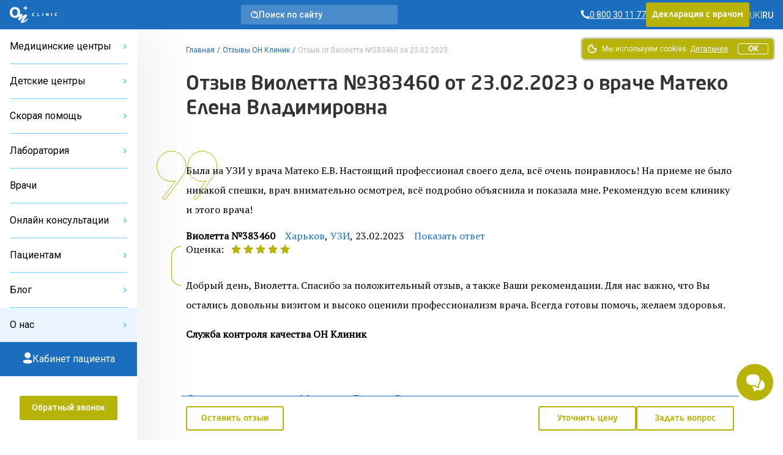

--- FILE ---
content_type: text/html; charset=UTF-8
request_url: https://onclinic.ua/ru/feedback/11377
body_size: 50443
content:
<!doctype html>
<html lang="ru" prefix="og: http://ogp.me/ns#">
<head>
















    
    
            <!-- Google Tag Manager -->
        <script>
            (function (w, d, s, l, i) {
                w[l] = w[l] || [];
                w[l].push({
                    'gtm.start':
                        new Date().getTime(), event: 'gtm.js'
                });
                var f = d.getElementsByTagName(s)[0],
                    j = d.createElement(s), dl = l != 'dataLayer' ? '&l=' + l : '';
                j.defer = true;
                j.src =
                    'https://www.googletagmanager.com/gtm.js?id=' + i + dl;
                f.parentNode.insertBefore(j, f);
            })(window, document, 'script', 'dataLayer', 'GTM-5DC9CQ');
        </script>
        <!-- End Google Tag Manager -->
    
            <script defer>
            !function (f, b, e, v, n, t, s) {
                if (f.fbq) return;
                n = f.fbq = function () {
                    n.callMethod ?
                        n.callMethod.apply(n, arguments) : n.queue.push(arguments)
                };
                if (!f._fbq) f._fbq = n;
                n.push = n;
                n.loaded = !0;
                n.version = '2.0';
                n.queue = [];
                t = b.createElement(e);
                t.async = !0;
                t.src = v;
                s = b.getElementsByTagName(e)[0];
                s.parentNode.insertBefore(t, s)
            }(window, document, 'script',
                'https://connect.facebook.net/en_US/fbevents.js');
            fbq('init', '2154012498189474');
        </script>
    
            <script defer>
            !function (w, d, t) {
                w.TiktokAnalyticsObject = t;
                var ttq = w[t] = w[t] || [];
                ttq.methods = ["page", "track", "identify", "instances", "debug", "on", "off", "once", "ready", "alias", "group", "enableCookie", "disableCookie"], ttq.setAndDefer = function (t, e) {
                    t[e] = function () {
                        t.push([e].concat(Array.prototype.slice.call(arguments, 0)))
                    }
                };
                for (var i = 0; i < ttq.methods.length; i++) ttq.setAndDefer(ttq, ttq.methods[i]);
                ttq.instance = function (t) {
                    for (var e = ttq._i[t] || [], n = 0; n < ttq.methods.length; n++) ttq.setAndDefer(e, ttq.methods[n]);
                    return e
                }, ttq.load = function (e, n) {
                    var i = "https://analytics.tiktok.com/i18n/pixel/events.js";
                    ttq._i = ttq._i || {}, ttq._i[e] = [], ttq._i[e]._u = i, ttq._t = ttq._t || {}, ttq._t[e] = +new Date, ttq._o = ttq._o || {}, ttq._o[e] = n || {};
                    var o = document.createElement("script");
                    o.type = "text/javascript", o.async = !0, o.src = i + "?sdkid=" + e + "&lib=" + t;
                    var a = document.getElementsByTagName("script")[0];
                    a.parentNode.insertBefore(o, a)
                };

                ttq.load('C6B3KR23RRRB95OG59R0');
                ttq.page();
            }(window, document, 'ttq');
        </script>
    
    <meta charset="utf-8">
    <meta name="viewport" content="width=device-width, initial-scale=1, shrink-to-fit=no, user-scalable=no">
    <meta name="recaptcha_sitekey" content="6LeEPsMUAAAAACHzo0AOJsiIJjlGLVwsijy6ELKZ">
    <title>Виолетта №383460 – отзыв от 23.02.2023 о враче Матеко Елена Владимировна – ОН Клиник</title>
<meta name="description" content="Пациент оставил отзыв о приеме у УЗИ Матеко Елена Владимировна 23.02.2023">
<meta name="keywords" content="Была на УЗИ у врача Матеко Е.В. Настоящ... — отзывы Он Клиник">
<meta name="image" content="https://onclinic.ua/build/assets/logo-onclinic-34369c89.png">
<meta name="locale" content="ru">
<link rel="canonical" href="https://onclinic.ua/ru/feedback/11377">
<link rel="alternate" hreflang="uk" href="https://onclinic.ua/feedback/11377">
<link rel="alternate" hreflang="ru" href="https://onclinic.ua/ru/feedback/11377">
<meta property="og:locale" content="ru_UA">
<meta property="og:site_name" content="onclinic.ua">
<meta property="og:type" content="website">
<meta property="og:title" content="Виолетта №383460 – отзыв от 23.02.2023 о враче Матеко Елена Владимировна – ОН Клиник">
<meta property="og:description" content="Пациент оставил отзыв о приеме у УЗИ Матеко Елена Владимировна 23.02.2023">
<meta property="og:url" content="https://onclinic.ua/ru/feedback/11377">
<meta property="og:image" content="https://onclinic.ua/build/assets/logo-onclinic-og-fc45ab18.jpg">


<script type="application/ld+json">{"@context":"https://schema.org","@type":"WebPage"}</script><script type="application/ld+json">{"@context":"https://schema.org","@type":"Review","itemReviewed":{"@type":"Organization","image":"https://onclinic.ua/build/assets/logo-onclinic-blue-76593563.svg","name":"ОН Клиник","url":"https://onclinic.ua/ru/feedback/11377","telephone":"0 800 30 11 77","address":{"@type":"PostalAddress","streetAddress":"Харьков","addressLocality":"пр. Героев Харькова, 257","addressRegion":"Харьковская","postalCode":"61044","addressCountry":"UA"}},"reviewRating":{"@type":"Rating","ratingValue":5},"datePublished":"2023-02-23T17:42:43+02:00","name":"Матеко Елена Владимировна - отзывы","author":{"@type":"Person","name":"Виолетта №383460"},"reviewBody":"Была на УЗИ у врача Матеко Е.В. Настоящий профессионал своего дела, всё очень понравилось! На приеме не было никакой спешки, врач внимательно осмотрел, всё подробно объяснила и показала мне. Рекомендую всем клинику и этого врача!"}</script>
    <link rel="preload" as="style" href="https://onclinic.ua/build/assets/placeholders-717ea5b6.css" /><link rel="stylesheet" href="https://onclinic.ua/build/assets/placeholders-717ea5b6.css" data-navigate-track="reload" />    <link rel="preload" as="style" href="https://onclinic.ua/build/assets/app-0cd96ac8.css" /><link rel="stylesheet" href="https://onclinic.ua/build/assets/app-0cd96ac8.css" data-navigate-track="reload" />    <link rel="stylesheet preload" as="style"
          href="https://fonts.googleapis.com/css?family=PT+Serif|Roboto:400,500,300&subset=cyrillic,cyrillic-ext,latin-ext&display=swap">
    <link rel="shortcut icon" href="https://onclinic.ua/favicon-onclinic.png">
    <!-- Livewire Styles --><style >[wire\:loading][wire\:loading], [wire\:loading\.delay][wire\:loading\.delay], [wire\:loading\.inline-block][wire\:loading\.inline-block], [wire\:loading\.inline][wire\:loading\.inline], [wire\:loading\.block][wire\:loading\.block], [wire\:loading\.flex][wire\:loading\.flex], [wire\:loading\.table][wire\:loading\.table], [wire\:loading\.grid][wire\:loading\.grid], [wire\:loading\.inline-flex][wire\:loading\.inline-flex] {display: none;}[wire\:loading\.delay\.none][wire\:loading\.delay\.none], [wire\:loading\.delay\.shortest][wire\:loading\.delay\.shortest], [wire\:loading\.delay\.shorter][wire\:loading\.delay\.shorter], [wire\:loading\.delay\.short][wire\:loading\.delay\.short], [wire\:loading\.delay\.default][wire\:loading\.delay\.default], [wire\:loading\.delay\.long][wire\:loading\.delay\.long], [wire\:loading\.delay\.longer][wire\:loading\.delay\.longer], [wire\:loading\.delay\.longest][wire\:loading\.delay\.longest] {display: none;}[wire\:offline][wire\:offline] {display: none;}[wire\:dirty]:not(textarea):not(input):not(select) {display: none;}:root {--livewire-progress-bar-color: #2299dd;}[x-cloak] {display: none !important;}[wire\:cloak] {display: none !important;}</style>
                <script type="application/ld+json">{"@context":"https:\/\/schema.org","@type":"BreadcrumbList","itemListElement":[{"@type":"ListItem","position":1,"item":{"@id":"https:\/\/onclinic.ua\/ru","name":"\u0413\u043b\u0430\u0432\u043d\u0430\u044f","image":null}},{"@type":"ListItem","position":2,"item":{"@id":"https:\/\/onclinic.ua\/ru\/feedback","name":"\u041e\u0442\u0437\u044b\u0432\u044b \u041e\u041d \u041a\u043b\u0438\u043d\u0438\u043a","image":null}},{"@type":"ListItem","position":3,"item":{"@id":"https:\/\/onclinic.ua\/ru\/feedback\/11377","name":"\u041e\u0442\u0437\u044b\u0432 \u043e\u0442 \u0412\u0438\u043e\u043b\u0435\u0442\u0442\u0430 \u2116383460 \u0437\u0430 23.02.2023","image":null}}]}</script>

            <style>
            :root {
                --main-color-opacity: 183, 179, 8;
                --main-color: #B7B308;
                --main-color-100: #D9D411;
                --main-color-200: #D9D78B;
                --main-color-300: #F8F7E8;

                --main-primary-opacity: 27, 110, 190;
                --main-primary: #1B6EBE;
                --main-primary-100: #73CDFE;
                --main-primary-200: #3283C7;
                --main-primary-300: #66B6FA;
                --main-primary-400: #EAF5FF;
                --main-primary-500: #0C60B0;
                --main-primary-600: #D5EAFF;

                --main-primary-600-opacity: 23, 75, 159;

                --menu-hover: #4394D9;

                --border-button: 3px;
                --button-focus-shadow: #A29E00;
                --button-shadow: #504E00;

                --neutral-base-100 : #f2f2f2;
                --neutral-base-200 : #E0E0E0;
                --neutral-base-300 : #BDBDBD;
                --neutral-base-400 : #828282;
                --neutral-base-500 : #45484C;
                --neutral-base-600 : #333333;

                --border-fields : #828282;
                --body-color : #fff;

                --danger : #E87C7C;
                --danger-opacity : 232, 124, 124;
                --warning: #E0AD2C;
                --warning-opacity: 224, 173, 44;
                --inof: var(--main-primary-100);

                --font-primary : 'NeoSansPro', 'sans-serif';
                --font-base : 'Roboto', 'sans-serif';
                --font-secondary : "PT Serif", 'sans-serif';
            }
        </style>
            <!-- Livewire Styles --><style >[wire\:loading][wire\:loading], [wire\:loading\.delay][wire\:loading\.delay], [wire\:loading\.inline-block][wire\:loading\.inline-block], [wire\:loading\.inline][wire\:loading\.inline], [wire\:loading\.block][wire\:loading\.block], [wire\:loading\.flex][wire\:loading\.flex], [wire\:loading\.table][wire\:loading\.table], [wire\:loading\.grid][wire\:loading\.grid], [wire\:loading\.inline-flex][wire\:loading\.inline-flex] {display: none;}[wire\:loading\.delay\.none][wire\:loading\.delay\.none], [wire\:loading\.delay\.shortest][wire\:loading\.delay\.shortest], [wire\:loading\.delay\.shorter][wire\:loading\.delay\.shorter], [wire\:loading\.delay\.short][wire\:loading\.delay\.short], [wire\:loading\.delay\.default][wire\:loading\.delay\.default], [wire\:loading\.delay\.long][wire\:loading\.delay\.long], [wire\:loading\.delay\.longer][wire\:loading\.delay\.longer], [wire\:loading\.delay\.longest][wire\:loading\.delay\.longest] {display: none;}[wire\:offline][wire\:offline] {display: none;}[wire\:dirty]:not(textarea):not(input):not(select) {display: none;}:root {--livewire-progress-bar-color: #2299dd;}[x-cloak] {display: none !important;}[wire\:cloak] {display: none !important;}</style>
</head>
<body x-data="App()"
      :class="{
      'blurred': ($store.app.formOpen || $store.app.modalOpen) && !$store.app.isBlurryIgnore,
      'modal-open': $store.app.modalOpen,
      'form-open': $store.app.formOpen,
      'overflow-hidden': $store.app.sideBarNavOpen,
      }"
      id="layout"
      class="relative grid m-0 p-0"
>
    <!-- Google Tag Manager (noscript) -->
    <noscript>
        <iframe src="https://www.googletagmanager.com/ns.html?id=GTM-5DC9CQ"
                height="0" width="0" style="display:none;visibility:hidden"></iframe>
    </noscript>
    <!-- End Google Tag Manager (noscript) -->

    <noscript>
        <img height="1" width="1" style="display:none"
             src="https://www.facebook.com/tr?id=2154012498189474&ev=PageView&noscript=1"/>
    </noscript>

<header wire:snapshot="{&quot;data&quot;:{&quot;theme&quot;:&quot;onclinic&quot;},&quot;memo&quot;:{&quot;id&quot;:&quot;4PBdfJAFPPBQqxJDpCBY&quot;,&quot;name&quot;:&quot;frontend.layout.header.header&quot;,&quot;path&quot;:&quot;ru\/feedback\/11377&quot;,&quot;method&quot;:&quot;GET&quot;,&quot;children&quot;:{&quot;lw-1225024743-0&quot;:[&quot;div&quot;,&quot;cYFB0Cqujbg1SuXozgdQ&quot;],&quot;lw-1225024743-1&quot;:[&quot;a&quot;,&quot;Y0y9QOT8pOdulcUBoDOo&quot;],&quot;lw-1225024743-2&quot;:[&quot;div&quot;,&quot;EUz8rxOrnsyoL4TJqBlp&quot;],&quot;lw-1225024743-4&quot;:[&quot;div&quot;,&quot;H5abZoOKlRlUAKmhv4cR&quot;]},&quot;scripts&quot;:[],&quot;assets&quot;:[],&quot;errors&quot;:[],&quot;locale&quot;:&quot;ru&quot;},&quot;checksum&quot;:&quot;71e5bf69a691780d1078c4f71ef73a31642f356597175a82828470614a1aa106&quot;}" wire:effects="[]" wire:id="4PBdfJAFPPBQqxJDpCBY"
    class="bg-main-primary z-30 sticky px-1 desktop:px-1 w-full h-3 col-start-1 col-end-3 top-0 flex items-center justify-between"
>
    <div class="flex items-center gap-1 tablet-sm:gap-1-1/2">
        <a
        x-data=""
        @click="
        $store.app.sidebarOpen = !$store.app.sidebarOpen;
        $store.app.sideBarNavOpen = !$store.app.sideBarNavOpen;
        "
        class="cursor-pointer flex flex-col gap-1/4 desktop:hidden py-1"
        aria-label="Open/Close menu"
>
    <span class="transition duration-400 h-1px w-1-1/2 bg-white" :class="$store.app.sidebarOpen ? '-rotate-45' : '' "></span>
    <span class="transition duration-400 h-1px w-1-1/2 bg-white" :class="$store.app.sidebarOpen ? 'hidden' : 'flex' "></span>
    <span class="transition duration-400 h-1px w-1-1/2 bg-white" :class="$store.app.sidebarOpen ? 'rotate-45 -top-1/4 relative' : '' "></span>
</a>
        <a href="https://onclinic.ua/ru" aria-label="Главная" class="hidden desktop:flex">
    <img src="https://onclinic.ua/build/assets/logo-onclinic-ec18778f.svg" width="1" height="1" alt="Logo"
         loading="lazy" class="h-2">
</a>
<a href="https://onclinic.ua/ru">
    <img width="1" height="1" src="https://onclinic.ua/build/assets/logo-onclinic-mobile-e703708c.svg"
         alt="Logo" loading="lazy"
         class="flex desktop:hidden h-2">
</a>

        <div wire:snapshot="{&quot;data&quot;:{&quot;show&quot;:false,&quot;cities&quot;:[null,{&quot;keys&quot;:[106,4,109,7,6,3,2,16,1,108,107],&quot;class&quot;:&quot;Illuminate\\Database\\Eloquent\\Collection&quot;,&quot;modelClass&quot;:&quot;city&quot;,&quot;s&quot;:&quot;elcln&quot;}],&quot;selectedCity&quot;:null,&quot;currentLocale&quot;:&quot;ru&quot;,&quot;selectedCityName&quot;:null},&quot;memo&quot;:{&quot;id&quot;:&quot;cYFB0Cqujbg1SuXozgdQ&quot;,&quot;name&quot;:&quot;frontend.layout.components.select-city&quot;,&quot;path&quot;:&quot;ru\/feedback\/11377&quot;,&quot;method&quot;:&quot;GET&quot;,&quot;children&quot;:[],&quot;scripts&quot;:[],&quot;assets&quot;:[],&quot;errors&quot;:[],&quot;locale&quot;:&quot;ru&quot;},&quot;checksum&quot;:&quot;41496a9a75d1aca1e69377c580f0ff57d28a883f57dfffcf78ca2c0247fa6fbe&quot;}" wire:effects="{&quot;listeners&quot;:[&quot;pageFullyLoaded&quot;]}" wire:id="cYFB0Cqujbg1SuXozgdQ"
    x-data="{open: false,init(){  Livewire.dispatch('pageFullyLoaded');}}"
    x-on:keydown.escape.prevent.stop="open = false"
    x-on:click.outside="open = false"
    x-id="['dropdown-button']"
    class="relative hidden tablet-sm:flex hidden-open-form"
>
    </div>
    </div>

            <a wire:snapshot="{&quot;data&quot;:[],&quot;memo&quot;:{&quot;id&quot;:&quot;Y0y9QOT8pOdulcUBoDOo&quot;,&quot;name&quot;:&quot;frontend.layout.components.search&quot;,&quot;path&quot;:&quot;ru\/feedback\/11377&quot;,&quot;method&quot;:&quot;GET&quot;,&quot;children&quot;:[],&quot;scripts&quot;:[],&quot;assets&quot;:[],&quot;errors&quot;:[],&quot;locale&quot;:&quot;ru&quot;},&quot;checksum&quot;:&quot;df9cd3b30037db7c4396d6cef0499529d86747981c37b718e2d1b9b6b3224b04&quot;}" wire:effects="[]" wire:id="Y0y9QOT8pOdulcUBoDOo" href="https://onclinic.ua/ru/search" class="no-underline rounded-3 bg-white bg-opacity-20 hidden desktop:flex items-center cursor-pointer px-1 py-1/2 gap-1 max-w-16 w-full hidden-open-form" role="button"

>
    <svg width="13" height="13" viewBox="0 0 13 13" fill="none" xmlns="http://www.w3.org/2000/svg">
        <path fill-rule="evenodd" clip-rule="evenodd"
              d="M2.38765 9.44005C1.70298 8.74094 1.2386 7.85622 1.0521 6.89563C0.86407 5.93235 0.960626 4.93515 1.32998 4.02584C1.69618 3.12163 2.32138 2.34577 3.12706 1.79571C4.76174 0.679261 6.91372 0.679261 8.5484 1.79571C9.35408 2.34577 9.97928 3.12163 10.3455 4.02584C10.7148 4.93515 10.8114 5.93235 10.6234 6.89563C10.4369 7.85622 9.97248 8.74094 9.28781 9.44005C8.38108 10.3705 7.13695 10.8953 5.83773 10.8953C4.53851 10.8953 3.29438 10.3705 2.38765 9.44005V9.44005Z"
              stroke="white" stroke-width="1.5" stroke-linecap="round" stroke-linejoin="round"/>
        <path
                d="M5.82673 2.54692C5.41483 2.59057 5.11629 2.95987 5.15994 3.37177C5.20358 3.78368 5.57288 4.08222 5.98479 4.03857L5.82673 2.54692ZM7.16498 4.73384C7.32646 5.11528 7.76658 5.29359 8.14802 5.13211C8.52946 4.97063 8.70778 4.53051 8.5463 4.14907L7.16498 4.73384ZM9.88966 8.83324C9.59651 8.5406 9.12164 8.54102 8.829 8.83418C8.53637 9.12733 8.53679 9.6022 8.82994 9.89484L9.88966 8.83324ZM11.5121 12.5723C11.8053 12.8649 12.2801 12.8645 12.5728 12.5713C12.8654 12.2782 12.865 11.8033 12.5718 11.5107L11.5121 12.5723ZM5.98479 4.03857C6.48836 3.98521 6.96756 4.26752 7.16498 4.73384L8.5463 4.14907C8.09139 3.0745 6.98712 2.42396 5.82673 2.54692L5.98479 4.03857ZM8.82994 9.89484L11.5121 12.5723L12.5718 11.5107L9.88966 8.83324L8.82994 9.89484Z"
                fill="white"/>
    </svg>
    <div class="text-7/8 leading-1 text-white font-medium font-base">
            Поиск по сайту
    </div>
</a>
    
    <div class="flex items-center gap-1-1/2">
        <div wire:snapshot="{&quot;data&quot;:{&quot;contacts&quot;:[[[{&quot;phone&quot;:&quot;0 800 30 11 77&quot;,&quot;ringostat_class&quot;:&quot;ringoharkov&quot;,&quot;description&quot;:null},{&quot;s&quot;:&quot;arr&quot;}]],{&quot;s&quot;:&quot;arr&quot;}],&quot;shouldReplacePhones&quot;:true,&quot;view&quot;:&quot;livewire.frontend.layout.components.phone&quot;},&quot;memo&quot;:{&quot;id&quot;:&quot;EUz8rxOrnsyoL4TJqBlp&quot;,&quot;name&quot;:&quot;frontend.layout.components.phone&quot;,&quot;path&quot;:&quot;ru\/feedback\/11377&quot;,&quot;method&quot;:&quot;GET&quot;,&quot;children&quot;:[],&quot;scripts&quot;:[],&quot;assets&quot;:[],&quot;errors&quot;:[],&quot;locale&quot;:&quot;ru&quot;},&quot;checksum&quot;:&quot;e037a6f966d64f8ee7a44cd31aa1c74c892c94151c5e4e0fa88fdd744a55e479&quot;}" wire:effects="[]" wire:id="EUz8rxOrnsyoL4TJqBlp">
                        <a href="tel:0 800 30 11 77"
               class="ringoharkov text-7/8 leading-1 text-white font-base font-normal flex items-center gap-1/4 no-underline group transition duration-400 ">
                <svg width="15" height="16" viewBox="0 0 15 16" fill="none" xmlns="http://www.w3.org/2000/svg">
                    <path d="M11.5582 10.2961L9.57614 11.3792C8.40928 10.8487 7.3458 10.1152 6.43526 9.213C5.53409 8.3057 4.80071 7.24597 4.26911 6.08291L5.35219 4.11171C5.29803 3.53768 4.83231 0.959961 4.83231 0.959961H0.5V1.68562C0.629349 5.19072 2.0713 8.5192 4.53988 11.011C7.28553 13.5298 10.8547 14.9621 14.58 15.04V10.7077C14.58 10.7077 12.1647 10.4261 11.5582 10.2961Z"
                          fill="white"/>
                </svg>

                <span  class="group-hover:underline group-focus:underline">
                    <span class="underline">
                        0 800 30 11 77 
                    </span>
                </span>
            </a>
            </div>
        
                    <div class="button main-color hidden tablet:flex cursor-pointer hidden-open-form">
                <a role="button" href="https://onclinic.ua/ru/declaration-with-doctor.html"
                   class="no-underline hover:no-underline focus:no-underline font-primary block text-7/8 leading-1-1/2 py-1/2 text-white">
                    Декларация с врачом
                </a>
            </div>
                
        <div wire:snapshot="{&quot;data&quot;:{&quot;currentLanguage&quot;:&quot;RU&quot;,&quot;languages&quot;:[[[{&quot;url&quot;:&quot;https:\/\/onclinic.ua\/feedback\/11377&quot;,&quot;title&quot;:&quot;UK&quot;},{&quot;s&quot;:&quot;arr&quot;}],[{&quot;url&quot;:&quot;https:\/\/onclinic.ua\/ru\/feedback\/11377&quot;,&quot;title&quot;:&quot;RU&quot;},{&quot;s&quot;:&quot;arr&quot;}]],{&quot;class&quot;:&quot;Illuminate\\Support\\Collection&quot;,&quot;s&quot;:&quot;clctn&quot;}],&quot;header&quot;:true,&quot;textClass&quot;:&quot;text-white&quot;,&quot;containerClass&quot;:&quot;hidden desktop:flex&quot;},&quot;memo&quot;:{&quot;id&quot;:&quot;H5abZoOKlRlUAKmhv4cR&quot;,&quot;name&quot;:&quot;frontend.layout.components.select-languages&quot;,&quot;path&quot;:&quot;ru\/feedback\/11377&quot;,&quot;method&quot;:&quot;GET&quot;,&quot;children&quot;:[],&quot;scripts&quot;:[],&quot;assets&quot;:[],&quot;errors&quot;:[],&quot;locale&quot;:&quot;ru&quot;},&quot;checksum&quot;:&quot;eb5a02d8a87272f5e379409dc3691602c5a7398c8920cde468a21945c3a238d0&quot;}" wire:effects="[]" wire:id="H5abZoOKlRlUAKmhv4cR" class="items-center gap-1/2 hidden desktop:flex">
                        <div class="flex items-center gap-1/2">
                <div>
                                            <a href="https://onclinic.ua/feedback/11377" class="no-underline hover:no-underline focus:no-underline">
                            <span class="text-7/8 leading-1 font-thin font-base text-white">UK</span>
                        </a>
                                    </div>
                                    <div class="text-7/8 leading-1 font-thin font-base text-white">
                        |
                    </div>
                            </div>
                    <div class="flex items-center gap-1/2">
                <div>
                                            <span class="text-7/8 leading-1 font-medium font-base text-white">RU</span>
                                    </div>
                                    <div></div>
                            </div>
            </div>
    </div>
    <div class="pc-mobile-button">
        <a
    href="https://mycabinet.onclinic.ua/auth/login?lang=ru"
    class="flex justify-center items-center w-full h-full cursor-pointer"
>
    <img src="https://onclinic.ua/build/assets/icon-pc-header-mobile-498cd087.svg"
        alt="Іконка PC" class="w-[20px] h-[20px] mx-auto"
    >
</a>
    </div>
</header>
<aside wire:snapshot="{&quot;data&quot;:{&quot;representativesList&quot;:[[[{&quot;title&quot;:&quot;\u041e\u041d \u041a\u043b\u0438\u043d\u0438\u043a \u0411\u0435\u043b\u0430\u044f \u0426\u0435\u0440\u043a\u043e\u0432\u044c&quot;,&quot;slug&quot;:&quot;belaya-cerkov&quot;},{&quot;s&quot;:&quot;arr&quot;}],[{&quot;title&quot;:&quot;\u041e\u041d \u041a\u043b\u0438\u043d\u0438\u043a \u0414\u043d\u0435\u043f\u0440&quot;,&quot;slug&quot;:&quot;dnipro&quot;},{&quot;s&quot;:&quot;arr&quot;}],[{&quot;title&quot;:&quot;\u041e\u041d \u041a\u043b\u0438\u043d\u0438\u043a \u041a\u0440\u043e\u043f\u0438\u0432\u043d\u0438\u0446\u043a\u0438\u0439&quot;,&quot;slug&quot;:&quot;kropivnickiy&quot;},{&quot;s&quot;:&quot;arr&quot;}],[{&quot;title&quot;:&quot;\u041e\u041d \u041a\u043b\u0438\u043d\u0438\u043a \u041d\u0438\u043a\u043e\u043b\u0430\u0435\u0432&quot;,&quot;slug&quot;:&quot;nikolaev&quot;},{&quot;s&quot;:&quot;arr&quot;}],[{&quot;title&quot;:&quot;\u041e\u041d \u041a\u043b\u0438\u043d\u0438\u043a \u041e\u0434\u0435\u0441\u0441\u0430&quot;,&quot;slug&quot;:&quot;odessa&quot;},{&quot;s&quot;:&quot;arr&quot;}],[{&quot;title&quot;:&quot;\u041e\u041d \u041a\u043b\u0438\u043d\u0438\u043a \u041f\u043e\u043b\u0442\u0430\u0432\u0430&quot;,&quot;slug&quot;:&quot;poltava&quot;},{&quot;s&quot;:&quot;arr&quot;}],[{&quot;title&quot;:&quot;\u041e\u041d \u041a\u043b\u0438\u043d\u0438\u043a \u0421\u0443\u043c\u044b&quot;,&quot;slug&quot;:&quot;sumy&quot;},{&quot;s&quot;:&quot;arr&quot;}],[{&quot;title&quot;:&quot;\u041e\u041d \u041a\u043b\u0438\u043d\u0438\u043a \u0423\u0436\u0433\u043e\u0440\u043e\u0434&quot;,&quot;slug&quot;:&quot;uzhgorod&quot;},{&quot;s&quot;:&quot;arr&quot;}],[{&quot;title&quot;:&quot;\u041e\u041d \u041a\u043b\u0438\u043d\u0438\u043a \u0425\u0430\u0440\u044c\u043a\u043e\u0432&quot;,&quot;slug&quot;:&quot;kharkov&quot;},{&quot;s&quot;:&quot;arr&quot;}],[{&quot;title&quot;:&quot;\u041e\u041d \u041a\u043b\u0438\u043d\u0438\u043a \u0427\u0435\u0440\u043a\u0430\u0441\u0441\u044b&quot;,&quot;slug&quot;:&quot;cherkassyi&quot;},{&quot;s&quot;:&quot;arr&quot;}],[{&quot;title&quot;:&quot;\u041e\u041d \u041a\u043b\u0438\u043d\u0438\u043a \u0427\u0435\u0440\u043d\u0438\u0433\u043e\u0432&quot;,&quot;slug&quot;:&quot;chernigov&quot;},{&quot;s&quot;:&quot;arr&quot;}]],{&quot;s&quot;:&quot;arr&quot;}],&quot;childRepresentativesList&quot;:[[[{&quot;title&quot;:&quot;\u0414\u0435\u0442\u0441\u043a\u0438\u0439 \u0446\u0435\u043d\u0442\u0440 \u0411\u0435\u043b\u0430\u044f \u0426\u0435\u0440\u043a\u043e\u0432\u044c&quot;,&quot;slug&quot;:&quot;child-belaya-cerkov&quot;},{&quot;s&quot;:&quot;arr&quot;}],[{&quot;title&quot;:&quot;\u0414\u0435\u0442\u0441\u043a\u0438\u0439 \u0446\u0435\u043d\u0442\u0440 \u0414\u043d\u0435\u043f\u0440&quot;,&quot;slug&quot;:&quot;child-dnipro&quot;},{&quot;s&quot;:&quot;arr&quot;}],[{&quot;title&quot;:&quot;\u0414\u0435\u0442\u0441\u043a\u0438\u0439 \u0446\u0435\u043d\u0442\u0440 \u041d\u0438\u043a\u043e\u043b\u0430\u0435\u0432&quot;,&quot;slug&quot;:&quot;child-nikolaev&quot;},{&quot;s&quot;:&quot;arr&quot;}],[{&quot;title&quot;:&quot;\u0414\u0435\u0442\u0441\u043a\u0438\u0439 \u0446\u0435\u043d\u0442\u0440 \u041e\u0434\u0435\u0441\u0441\u0430&quot;,&quot;slug&quot;:&quot;child-odessa&quot;},{&quot;s&quot;:&quot;arr&quot;}],[{&quot;title&quot;:&quot;\u0414\u0435\u0442\u0441\u043a\u0438\u0439 \u0446\u0435\u043d\u0442\u0440 \u041f\u043e\u043b\u0442\u0430\u0432\u0430&quot;,&quot;slug&quot;:&quot;child-poltava&quot;},{&quot;s&quot;:&quot;arr&quot;}],[{&quot;title&quot;:&quot;\u0414\u0435\u0442\u0441\u043a\u0438\u0439 \u0446\u0435\u043d\u0442\u0440 \u0425\u0430\u0440\u044c\u043a\u043e\u0432&quot;,&quot;slug&quot;:&quot;child-kharkov&quot;},{&quot;s&quot;:&quot;arr&quot;}]],{&quot;s&quot;:&quot;arr&quot;}],&quot;ambulanceRepresentativesList&quot;:[[[{&quot;title&quot;:&quot;\u0421\u043a\u043e\u0440\u0430\u044f \u043f\u043e\u043c\u043e\u0449\u044c \u0425\u0430\u0440\u044c\u043a\u043e\u0432&quot;,&quot;slug&quot;:&quot;skoraya-pomosh&quot;},{&quot;s&quot;:&quot;arr&quot;}]],{&quot;s&quot;:&quot;arr&quot;}],&quot;stomatologyRepresentativesList&quot;:[[[{&quot;title&quot;:&quot;\u0421\u0442\u043e\u043c\u0430\u0442\u043e\u043b\u043e\u0433\u0438\u044f \u041e\u0434\u0435\u0441\u0441\u0430&quot;,&quot;slug&quot;:&quot;dentistry-odessa&quot;},{&quot;s&quot;:&quot;arr&quot;}]],{&quot;s&quot;:&quot;arr&quot;}],&quot;representativesCollection&quot;:[null,{&quot;keys&quot;:{&quot;13&quot;:17,&quot;10&quot;:7,&quot;16&quot;:23,&quot;11&quot;:11,&quot;3&quot;:9,&quot;8&quot;:5,&quot;6&quot;:3,&quot;12&quot;:15,&quot;2&quot;:1,&quot;15&quot;:21,&quot;14&quot;:19},&quot;class&quot;:&quot;Illuminate\\Database\\Eloquent\\Collection&quot;,&quot;modelClass&quot;:&quot;representative&quot;,&quot;s&quot;:&quot;elcln&quot;}],&quot;articleCategoriesList&quot;:[[[{&quot;name&quot;:&quot;\u0413\u0438\u043d\u0435\u043a\u043e\u043b\u043e\u0433\u0438\u044f&quot;,&quot;slug&quot;:&quot;gynecology&quot;},{&quot;s&quot;:&quot;arr&quot;}],[{&quot;name&quot;:&quot;\u0414\u0435\u0440\u043c\u0430\u0442\u043e\u043b\u043e\u0433\u0438\u044f&quot;,&quot;slug&quot;:&quot;dermatology&quot;},{&quot;s&quot;:&quot;arr&quot;}],[{&quot;name&quot;:&quot;\u0423\u0440\u043e\u043b\u043e\u0433\u0438\u044f&quot;,&quot;slug&quot;:&quot;urology&quot;},{&quot;s&quot;:&quot;arr&quot;}],[{&quot;name&quot;:&quot;\u041f\u0440\u043e\u043a\u0442\u043e\u043b\u043e\u0433\u0438\u044f&quot;,&quot;slug&quot;:&quot;proctology&quot;},{&quot;s&quot;:&quot;arr&quot;}],[{&quot;name&quot;:&quot;\u0417\u041f\u041f\u041f&quot;,&quot;slug&quot;:&quot;sexually-transmitted-diseases&quot;},{&quot;s&quot;:&quot;arr&quot;}],[{&quot;name&quot;:&quot;\u0421\u0435\u043c\u0435\u0439\u043d\u0430\u044f \u043c\u0435\u0434\u0438\u0446\u0438\u043d\u0430&quot;,&quot;slug&quot;:&quot;therapist&quot;},{&quot;s&quot;:&quot;arr&quot;}],[{&quot;name&quot;:&quot;\u0421\u0435\u043a\u0441 \u0438 \u043e\u0442\u043d\u043e\u0448\u0435\u043d\u0438\u044f&quot;,&quot;slug&quot;:&quot;sex&quot;},{&quot;s&quot;:&quot;arr&quot;}],[{&quot;name&quot;:&quot;\u041a\u043e\u043d\u0442\u0440\u0430\u0446\u0435\u043f\u0446\u0438\u044f&quot;,&quot;slug&quot;:&quot;contraception-blog&quot;},{&quot;s&quot;:&quot;arr&quot;}],[{&quot;name&quot;:&quot;\u0411\u0435\u0440\u0435\u043c\u0435\u043d\u043d\u043e\u0441\u0442\u044c&quot;,&quot;slug&quot;:&quot;pregnancy&quot;},{&quot;s&quot;:&quot;arr&quot;}],[{&quot;name&quot;:&quot;\u0414\u0435\u0442\u0441\u043a\u043e\u0435 \u0437\u0434\u043e\u0440\u043e\u0432\u044c\u0435&quot;,&quot;slug&quot;:&quot;child-health-blog&quot;},{&quot;s&quot;:&quot;arr&quot;}],[{&quot;name&quot;:&quot;\u041c\u0435\u043d\u0442\u0430\u043b\u044c\u043d\u043e\u0435 \u0437\u0434\u043e\u0440\u043e\u0432\u044c\u0435&quot;,&quot;slug&quot;:&quot;mental&quot;},{&quot;s&quot;:&quot;arr&quot;}],[{&quot;name&quot;:&quot;\u0417\u0434\u043e\u0440\u043e\u0432\u043e\u0435 \u043f\u0438\u0442\u0430\u043d\u0438\u0435&quot;,&quot;slug&quot;:&quot;nutrition&quot;},{&quot;s&quot;:&quot;arr&quot;}],[{&quot;name&quot;:&quot;\u0413\u0430\u0441\u0442\u0440\u043e\u044d\u043d\u0442\u0435\u0440\u043e\u043b\u043e\u0433\u0438\u044f&quot;,&quot;slug&quot;:&quot;gastroenterology&quot;},{&quot;s&quot;:&quot;arr&quot;}],[{&quot;name&quot;:&quot;\u0410\u043d\u0430\u043b\u0438\u0437\u044b \u0438 \u043e\u0431\u0441\u043b\u0435\u0434\u043e\u0432\u0430\u043d\u0438\u044f&quot;,&quot;slug&quot;:&quot;analyzes&quot;},{&quot;s&quot;:&quot;arr&quot;}]],{&quot;s&quot;:&quot;arr&quot;}],&quot;cabinetLoginUrl&quot;:&quot;https:\/\/mycabinet.onclinic.ua\/#\/auth\/login?lang=ru&quot;,&quot;doctorsUrl&quot;:&quot;https:\/\/onclinic.ua\/ru\/doctors&quot;,&quot;selectedCitySlug&quot;:null,&quot;selectedCityDepartmentsList&quot;:null,&quot;selectedCityChildDepartmentsList&quot;:null,&quot;selectedCityAmbulanceDepartmentsList&quot;:null,&quot;selectedCityStomatologyDepartmentsList&quot;:null,&quot;selectedCityDepartmentsCategoriesList&quot;:null,&quot;internalClinicsList&quot;:[[[{&quot;title&quot;:&quot;\u041a\u043b\u0438\u043d\u0438\u043a\u0430 \u0432 \u0411\u0440\u0430\u0442\u0438\u0441\u043b\u0430\u0432\u0435&quot;,&quot;url&quot;:&quot;https:\/\/doktorpro.sk\/news\/information-for-ukrainian-immigrants&quot;},{&quot;s&quot;:&quot;arr&quot;}],[{&quot;title&quot;:&quot;\u041a\u043b\u0438\u043d\u0438\u043a\u0438 \u0432 \u041f\u043e\u043b\u044c\u0448\u0435&quot;,&quot;url&quot;:&quot;https:\/\/doctorpro.pl\/news\/discount-for-refugees-from-ukraine-at-the-doctorpro-lodz-medical-center&quot;},{&quot;s&quot;:&quot;arr&quot;}]],{&quot;class&quot;:&quot;Illuminate\\Support\\Collection&quot;,&quot;s&quot;:&quot;clctn&quot;}],&quot;citiesList&quot;:[[[{&quot;name&quot;:&quot;\u0425\u0430\u0440\u044c\u043a\u043e\u0432&quot;,&quot;slug&quot;:&quot;kharkov&quot;},{&quot;s&quot;:&quot;arr&quot;}],[{&quot;name&quot;:&quot;\u0421\u0443\u043c\u044b&quot;,&quot;slug&quot;:&quot;sumy&quot;},{&quot;s&quot;:&quot;arr&quot;}],[{&quot;name&quot;:&quot;\u041f\u043e\u043b\u0442\u0430\u0432\u0430&quot;,&quot;slug&quot;:&quot;poltava&quot;},{&quot;s&quot;:&quot;arr&quot;}],[{&quot;name&quot;:&quot;\u0414\u043d\u0435\u043f\u0440&quot;,&quot;slug&quot;:&quot;dnipro&quot;},{&quot;s&quot;:&quot;arr&quot;}],[{&quot;name&quot;:&quot;\u041e\u0434\u0435\u0441\u0441\u0430&quot;,&quot;slug&quot;:&quot;odessa&quot;},{&quot;s&quot;:&quot;arr&quot;}],[{&quot;name&quot;:&quot;\u041d\u0438\u043a\u043e\u043b\u0430\u0435\u0432&quot;,&quot;slug&quot;:&quot;nikolaev&quot;},{&quot;s&quot;:&quot;arr&quot;}],[{&quot;name&quot;:&quot;\u0423\u0436\u0433\u043e\u0440\u043e\u0434&quot;,&quot;slug&quot;:&quot;uzhgorod&quot;},{&quot;s&quot;:&quot;arr&quot;}],[{&quot;name&quot;:&quot;\u0411\u0435\u043b\u0430\u044f \u0426\u0435\u0440\u043a\u043e\u0432\u044c&quot;,&quot;slug&quot;:&quot;belaya-cerkov&quot;},{&quot;s&quot;:&quot;arr&quot;}],[{&quot;name&quot;:&quot;\u0427\u0435\u0440\u043d\u0438\u0433\u043e\u0432&quot;,&quot;slug&quot;:&quot;chernigov&quot;},{&quot;s&quot;:&quot;arr&quot;}],[{&quot;name&quot;:&quot;\u0427\u0435\u0440\u043a\u0430\u0441\u0441\u044b&quot;,&quot;slug&quot;:&quot;cherkassyi&quot;},{&quot;s&quot;:&quot;arr&quot;}],[{&quot;name&quot;:&quot;\u041a\u0440\u043e\u043f\u0438\u0432\u043d\u0438\u0446\u043a\u0438\u0439&quot;,&quot;slug&quot;:&quot;kropivnickiy&quot;},{&quot;s&quot;:&quot;arr&quot;}]],{&quot;s&quot;:&quot;arr&quot;}],&quot;selectedCityTitle&quot;:null,&quot;selectedCityChildTitle&quot;:null,&quot;selectedCityChildUrl&quot;:null,&quot;selectedCityAmbulanceTitle&quot;:null,&quot;selectedCityStomatologyTitle&quot;:null,&quot;selectedCityAmbulanceUrl&quot;:null,&quot;selectedCityStomatologyUrl&quot;:null,&quot;selectedCityUrl&quot;:null,&quot;selectedCityName&quot;:null,&quot;firstSelectedCityRepresentativeSlug&quot;:null,&quot;firstSelectedCityChildRepresentativeSlug&quot;:null,&quot;firstSelectedCityAmbulanceRepresentativeSlug&quot;:null,&quot;firstSelectedCityStomatologyRepresentativeSlug&quot;:null,&quot;theme&quot;:&quot;onclinic&quot;,&quot;clinicsAdultSlugs&quot;:[[&quot;kharkov&quot;,&quot;kharkov-dc&quot;,&quot;kharkov-gagarina&quot;,&quot;kharkov-23-avgusta&quot;,&quot;poltava&quot;,&quot;dnipro&quot;,&quot;nikolaev&quot;,&quot;odessa&quot;,&quot;sumy&quot;,&quot;uzhgorod&quot;,&quot;kharkov-studentska&quot;,&quot;kholodna-gora&quot;,&quot;cherkassyi&quot;,&quot;belaya-cerkov&quot;,&quot;chernigov&quot;,&quot;kropivnickiy&quot;,&quot;odessa-tairova&quot;,&quot;skoraya-pomosh&quot;,&quot;zp-gagarina&quot;,&quot;nikolaev-arkasovskaia&quot;,&quot;dentistry-odessa&quot;],{&quot;s&quot;:&quot;arr&quot;}],&quot;clinicsChildSlugs&quot;:[[&quot;child&quot;,&quot;child-pushkinskaya&quot;,&quot;child-nikolaev&quot;,&quot;child-poltava&quot;,&quot;child-dnipro&quot;,&quot;child-odessa&quot;,&quot;child-belaya-cerkov&quot;],{&quot;s&quot;:&quot;arr&quot;}],&quot;representativesSlugs&quot;:[[&quot;belaya-cerkov&quot;,&quot;dnipro&quot;,&quot;kropivnickiy&quot;,&quot;nikolaev&quot;,&quot;odessa&quot;,&quot;poltava&quot;,&quot;sumy&quot;,&quot;uzhgorod&quot;,&quot;kharkov&quot;,&quot;cherkassyi&quot;,&quot;chernigov&quot;],{&quot;s&quot;:&quot;arr&quot;}],&quot;allPagesForNav&quot;:[null,{&quot;keys&quot;:[7,43],&quot;class&quot;:&quot;Illuminate\\Database\\Eloquent\\Collection&quot;,&quot;modelClass&quot;:&quot;page&quot;,&quot;s&quot;:&quot;elcln&quot;}],&quot;childRepresentativesSlugs&quot;:[[&quot;child-belaya-cerkov&quot;,&quot;child-dnipro&quot;,&quot;child-nikolaev&quot;,&quot;child-odessa&quot;,&quot;child-poltava&quot;,&quot;child-kharkov&quot;],{&quot;s&quot;:&quot;arr&quot;}],&quot;ambulanceRepresentativesSlugs&quot;:null},&quot;memo&quot;:{&quot;id&quot;:&quot;G6p3iejcrfifRxzJ4FzI&quot;,&quot;name&quot;:&quot;frontend.layout.sidebar&quot;,&quot;path&quot;:&quot;ru\/feedback\/11377&quot;,&quot;method&quot;:&quot;GET&quot;,&quot;children&quot;:{&quot;lw-393382840-0&quot;:[&quot;div&quot;,&quot;9o5XtMfMv6qVYFXD16e2&quot;]},&quot;scripts&quot;:[],&quot;assets&quot;:[],&quot;errors&quot;:[],&quot;locale&quot;:&quot;ru&quot;},&quot;checksum&quot;:&quot;81f26e04f1cb5abdf1a9f33bd1d218f90357cb23da5a8f5e711e65599456c915&quot;}" wire:effects="{&quot;listeners&quot;:[&quot;sidebarLoaded&quot;]}" wire:id="G6p3iejcrfifRxzJ4FzI" x-data='SidebarNav()'
       :class="{'left-0': $store.app.sidebarOpen === true}"
       @click.outside="
            open = false;
            $store.app.sideBarNavOpen = $store.app.formOpen || $store.app.sidebarOpen;
       "
       class="min-w-[19rem] max-w-[80%] w-full tablet-sm:max-w-[14rem] tablet-sm:min-w-[14rem] tablet-sm:w-14 bg-white
              desktop:sticky top-3 transition-[height] duration-700 bottom-0 fixed z-20 shadow-menu">
    <div class="h-full overflow-y-auto bg-white">

        
                    <a href="https://onclinic.ua/ru/search" role="button" class="flex desktop:hidden gap-1/2 p-1 no-underline cursor-pointer items-center
            hover:no-underline focus:no-underline bg-main-primary-400">
    <svg width="16" height="16" viewBox="0 0 16 16" fill="none" xmlns="http://www.w3.org/2000/svg">
        <path fill-rule="evenodd" clip-rule="evenodd"
              d="M2.80524 11.7137C1.9404 10.8306 1.35381 9.71308 1.11824 8.49969C0.880725 7.28291 1.00269 6.0233 1.46924 4.87469C1.93181 3.73253 2.72153 2.75251 3.73924 2.05769C5.80409 0.647436 8.52239 0.647436 10.5872 2.05769C11.605 2.75251 12.3947 3.73253 12.8572 4.87469C13.3238 6.0233 13.4458 7.28291 13.2082 8.49969C12.9727 9.71308 12.3861 10.8306 11.5212 11.7137C10.3759 12.889 8.80436 13.5519 7.16324 13.5519C5.52213 13.5519 3.95059 12.889 2.80524 11.7137V11.7137Z"
              stroke="black" stroke-width="1.5" stroke-linecap="round" stroke-linejoin="round"/>
        <path
            d="M7.17024 3.20292C6.75833 3.24656 6.4598 3.61586 6.50344 4.02777C6.54709 4.43968 6.91639 4.73821 7.3283 4.69457L7.17024 3.20292ZM9.02161 5.69213C9.18309 6.07357 9.62321 6.25188 10.0047 6.0904C10.3861 5.92892 10.5644 5.4888 10.4029 5.10735L9.02161 5.69213ZM12.1421 11.0869C11.849 10.7943 11.3741 10.7947 11.0815 11.0879C10.7888 11.381 10.7893 11.8559 11.0824 12.1485L12.1421 11.0869ZM14.4704 15.5305C14.7636 15.8232 15.2384 15.8228 15.5311 15.5296C15.8237 15.2364 15.8233 14.7616 15.5301 14.4689L14.4704 15.5305ZM7.3283 4.69457C8.0508 4.61801 8.73836 5.02306 9.02161 5.69213L10.4029 5.10735C9.86218 3.83005 8.54957 3.05676 7.17024 3.20292L7.3283 4.69457ZM11.0824 12.1485L14.4704 15.5305L15.5301 14.4689L12.1421 11.0869L11.0824 12.1485Z"
            fill="black"/>
    </svg>
    <span class="text-1 leading-1-1/2 text-black font-base font-normal">
        Поиск по сайту
    </span>
</a>
        
        <div x-data="Navigation({
    representativesUrl: '/representatives',
    servicesUrl: '/services',
    cityUrl: '',
    childCityUrl: '',
    doctorsUrl: 'https://onclinic.ua/ru/doctors',
    ambulanceUrl: '',
    ambulanceRoadsUrl: '/services',
    blogUrl: '/blog',
    adultClinics: [&quot;kharkov&quot;,&quot;kharkov-dc&quot;,&quot;kharkov-gagarina&quot;,&quot;kharkov-23-avgusta&quot;,&quot;poltava&quot;,&quot;dnipro&quot;,&quot;nikolaev&quot;,&quot;odessa&quot;,&quot;sumy&quot;,&quot;uzhgorod&quot;,&quot;kharkov-studentska&quot;,&quot;kholodna-gora&quot;,&quot;cherkassyi&quot;,&quot;belaya-cerkov&quot;,&quot;chernigov&quot;,&quot;kropivnickiy&quot;,&quot;odessa-tairova&quot;,&quot;skoraya-pomosh&quot;,&quot;zp-gagarina&quot;,&quot;nikolaev-arkasovskaia&quot;,&quot;dentistry-odessa&quot;],
    childClinics: [&quot;child&quot;,&quot;child-pushkinskaya&quot;,&quot;child-nikolaev&quot;,&quot;child-poltava&quot;,&quot;child-dnipro&quot;,&quot;child-odessa&quot;,&quot;child-belaya-cerkov&quot;],
    representativesSlugs: [&quot;belaya-cerkov&quot;,&quot;dnipro&quot;,&quot;kropivnickiy&quot;,&quot;nikolaev&quot;,&quot;odessa&quot;,&quot;poltava&quot;,&quot;sumy&quot;,&quot;uzhgorod&quot;,&quot;kharkov&quot;,&quot;cherkassyi&quot;,&quot;chernigov&quot;],
    childRepresentativesSlugs: [&quot;child-belaya-cerkov&quot;,&quot;child-dnipro&quot;,&quot;child-nikolaev&quot;,&quot;child-odessa&quot;,&quot;child-poltava&quot;,&quot;child-kharkov&quot;],

    activeUrl: 'https://onclinic.ua/feedback/11377',
})">
    <nav>
        <ul class="mx-1 divide-y-1 divide-solid divide-main-primary-100 divide-x-0 list-none p-0 my-0 flex flex-col">
                            <li class="list-none" x-ref="representatives">
                    <a @click="toggle('representatives')"
                        class="flex gap-1/2 p-1 -mx-1 bg-white no-underline cursor-pointer items-center
                        hover:no-underline focus:no-underline
                        hover:bg-main-primary-400 focus:main-primary-400
                        transition duration-400  justify-between">
                            <span class="text-1 leading-1-1/2 text-black font-base font-normal">
                                Медицинские центры
                            </span>

                        <svg width="7" height="10" viewBox="0 0 7 10" fill="none" xmlns="http://www.w3.org/2000/svg">
                            <path fill-rule="evenodd" clip-rule="evenodd"
                                  d="M3.65685 5L0.828427 2.17157L2.24264 0.757359L5.77817 4.29289C6.1687 4.68342 6.1687 5.31658 5.77817 5.70711L2.24264 9.24264L0.828427 7.82843L3.65685 5Z"
                                  fill="var(--main-primary-100)"/>
                        </svg>
                    </a>

                    <div>
                        <div x-cloak
     class="shadow-menu z-10 tablet-sm:z-under border-solid border-0 border-l-1 border-neutral-base-200
            left-0 right-0 desktop:right-auto absolute top-0 bottom-0 bg-white overflow-y-auto tablet-sm:w-[14rem]
            transition-[left] duration-400"
     :class="{
         '-left-[25rem] right-auto tablet-sm:-left-[40rem]': open !== 'representatives',
         'left-0 tablet-sm:left-[14rem]': open === 'representatives'
     }">
    <a @click="toggle(null)" class="tablet-sm:hidden flex gap-1/2 p-1 bg-white no-underline cursor-pointer items-center
            hover:no-underline focus:no-underline hover:no-underline focus:no-underline
             hover:bg-main-primary-400 focus:main-primary-400
            transition duration-400 cursor-pointer border-0 border-b-1 border-solid border-main-primary">
        <svg width="7" height="10" viewBox="0 0 7 10" fill="none" xmlns="http://www.w3.org/2000/svg">
            <path fill-rule="evenodd" clip-rule="evenodd"
                  d="M3.34315 5L6.17157 7.82843L4.75736 9.24264L1.22183 5.70711C0.831301 5.31658 0.831301 4.68342 1.22183 4.29289L4.75736 0.757359L6.17157 2.17157L3.34315 5Z"
                  fill="var(--main-primary-100)"/>
        </svg>

        <span class="text-1 leading-1-1/2 text-black font-base font-medium">
            Медицинские центры
        </span>
    </a>

    <div>
        <ul class="p-0 m-0 divide-y-1 divide-main-primary-100 divide-solid divide-x-0  mx-1">
            <li class="list-none">
                <a href="https://onclinic.ua/ru/representatives"
                   class="flex gap-1/2 p-1 -mx-1 bg-white no-underline cursor-pointer items-center
                         hover:no-underline focus:no-underline
                        hover:bg-main-primary-400 focus:main-primary-400
                        transition duration-400  justify-between">
                        <span class="text-1 leading-1-1/2 text-black font-base font-medium">
                            Все центры
                        </span>
                </a>
            </li>
                            <li class="list-none">
                    <a href="https://onclinic.ua/ru/belaya-cerkov"
                       class="flex gap-1/2 p-1 -mx-1 bg-white no-underline cursor-pointer items-center
                         hover:no-underline focus:no-underline
                        hover:bg-main-primary-400 focus:main-primary-400
                        transition duration-400  justify-between">
                        <span class="text-1 leading-1-1/2 text-black font-base font-normal">
                            ОН Клиник Белая Церковь
                        </span>
                    </a>
                </li>
                            <li class="list-none">
                    <a href="https://onclinic.ua/ru/dnipro"
                       class="flex gap-1/2 p-1 -mx-1 bg-white no-underline cursor-pointer items-center
                         hover:no-underline focus:no-underline
                        hover:bg-main-primary-400 focus:main-primary-400
                        transition duration-400  justify-between">
                        <span class="text-1 leading-1-1/2 text-black font-base font-normal">
                            ОН Клиник Днепр
                        </span>
                    </a>
                </li>
                            <li class="list-none">
                    <a href="https://onclinic.ua/ru/kropivnickiy"
                       class="flex gap-1/2 p-1 -mx-1 bg-white no-underline cursor-pointer items-center
                         hover:no-underline focus:no-underline
                        hover:bg-main-primary-400 focus:main-primary-400
                        transition duration-400  justify-between">
                        <span class="text-1 leading-1-1/2 text-black font-base font-normal">
                            ОН Клиник Кропивницкий
                        </span>
                    </a>
                </li>
                            <li class="list-none">
                    <a href="https://onclinic.ua/ru/nikolaev"
                       class="flex gap-1/2 p-1 -mx-1 bg-white no-underline cursor-pointer items-center
                         hover:no-underline focus:no-underline
                        hover:bg-main-primary-400 focus:main-primary-400
                        transition duration-400  justify-between">
                        <span class="text-1 leading-1-1/2 text-black font-base font-normal">
                            ОН Клиник Николаев
                        </span>
                    </a>
                </li>
                            <li class="list-none">
                    <a href="https://onclinic.ua/ru/odessa"
                       class="flex gap-1/2 p-1 -mx-1 bg-white no-underline cursor-pointer items-center
                         hover:no-underline focus:no-underline
                        hover:bg-main-primary-400 focus:main-primary-400
                        transition duration-400  justify-between">
                        <span class="text-1 leading-1-1/2 text-black font-base font-normal">
                            ОН Клиник Одесса
                        </span>
                    </a>
                </li>
                            <li class="list-none">
                    <a href="https://onclinic.ua/ru/poltava"
                       class="flex gap-1/2 p-1 -mx-1 bg-white no-underline cursor-pointer items-center
                         hover:no-underline focus:no-underline
                        hover:bg-main-primary-400 focus:main-primary-400
                        transition duration-400  justify-between">
                        <span class="text-1 leading-1-1/2 text-black font-base font-normal">
                            ОН Клиник Полтава
                        </span>
                    </a>
                </li>
                            <li class="list-none">
                    <a href="https://onclinic.ua/ru/sumy"
                       class="flex gap-1/2 p-1 -mx-1 bg-white no-underline cursor-pointer items-center
                         hover:no-underline focus:no-underline
                        hover:bg-main-primary-400 focus:main-primary-400
                        transition duration-400  justify-between">
                        <span class="text-1 leading-1-1/2 text-black font-base font-normal">
                            ОН Клиник Сумы
                        </span>
                    </a>
                </li>
                            <li class="list-none">
                    <a href="https://onclinic.ua/ru/uzhgorod"
                       class="flex gap-1/2 p-1 -mx-1 bg-white no-underline cursor-pointer items-center
                         hover:no-underline focus:no-underline
                        hover:bg-main-primary-400 focus:main-primary-400
                        transition duration-400  justify-between">
                        <span class="text-1 leading-1-1/2 text-black font-base font-normal">
                            ОН Клиник Ужгород
                        </span>
                    </a>
                </li>
                            <li class="list-none">
                    <a href="https://onclinic.ua/ru/kharkov"
                       class="flex gap-1/2 p-1 -mx-1 bg-white no-underline cursor-pointer items-center
                         hover:no-underline focus:no-underline
                        hover:bg-main-primary-400 focus:main-primary-400
                        transition duration-400  justify-between">
                        <span class="text-1 leading-1-1/2 text-black font-base font-normal">
                            ОН Клиник Харьков
                        </span>
                    </a>
                </li>
                            <li class="list-none">
                    <a href="https://onclinic.ua/ru/cherkassyi"
                       class="flex gap-1/2 p-1 -mx-1 bg-white no-underline cursor-pointer items-center
                         hover:no-underline focus:no-underline
                        hover:bg-main-primary-400 focus:main-primary-400
                        transition duration-400  justify-between">
                        <span class="text-1 leading-1-1/2 text-black font-base font-normal">
                            ОН Клиник Черкассы
                        </span>
                    </a>
                </li>
                            <li class="list-none">
                    <a href="https://onclinic.ua/ru/chernigov"
                       class="flex gap-1/2 p-1 -mx-1 bg-white no-underline cursor-pointer items-center
                         hover:no-underline focus:no-underline
                        hover:bg-main-primary-400 focus:main-primary-400
                        transition duration-400  justify-between">
                        <span class="text-1 leading-1-1/2 text-black font-base font-normal">
                            ОН Клиник Чернигов
                        </span>
                    </a>
                </li>
                    </ul>
    </div>

                        <a href="https://doktorpro.sk/news/information-for-ukrainian-immigrants" class="flex gap-1/2 p-1 bg-white no-underline cursor-pointer items-center
                hover:no-underline focus:no-underline hover:no-underline focus:no-underline
                hover:bg-main-primary-400 focus:main-primary-400
                transition duration-400  justify-between border-0 border-t-1 border-solid border-neutral-base-300">
                    <span class="text-1 leading-1-1/2 text-black font-base font-medium ">
                        Клиника в Братиславе
                    </span>
            </a>
                    <a href="https://doctorpro.pl/news/discount-for-refugees-from-ukraine-at-the-doctorpro-lodz-medical-center" class="flex gap-1/2 p-1 bg-white no-underline cursor-pointer items-center
                hover:no-underline focus:no-underline hover:no-underline focus:no-underline
                hover:bg-main-primary-400 focus:main-primary-400
                transition duration-400  justify-between border-0 border-t-1 border-solid border-neutral-base-300">
                    <span class="text-1 leading-1-1/2 text-black font-base font-medium ">
                        Клиники в Польше
                    </span>
            </a>
</div>
                    </div>
                </li>
            
            
                

            
                

            
                            <li class="list-none">
                    <a @click="toggle('child')"
                       class="flex gap-1/2 p-1 -mx-1 bg-white no-underline cursor-pointer items-center focus:no-underline  hover:no-underline
                       hover:bg-main-primary-400 focus:main-primary-400
                       transition duration-400 justify-between relative">
                <span class="text-1 leading-1-1/2 text-black font-base font-normal">
                    Детские центры
                </span>
                        <svg width="7" height="10" viewBox="0 0 7 10" fill="none" xmlns="http://www.w3.org/2000/svg">
                            <path fill-rule="evenodd" clip-rule="evenodd"
                                  d="M3.65685 5L0.828427 2.17157L2.24264 0.757359L5.77817 4.29289C6.1687 4.68342 6.1687 5.31658 5.77817 5.70711L2.24264 9.24264L0.828427 7.82843L3.65685 5Z"
                                  fill="var(--main-primary-100)"/>
                        </svg>
                    </a>

                    <div>
                        <div x-cloak
     class="shadow-menu z-10 tablet-sm:z-under border-solid border-0 border-l-1 border-neutral-base-200
            left-0 right-0 desktop:right-auto absolute top-0 bottom-0 bg-white overflow-y-auto tablet-sm:w-[14rem]
            transition-[left] duration-400"
     :class="{
         '-left-[25rem] right-auto tablet-sm:-left-[40rem]': open !== 'child',
         'left-0 tablet-sm:left-[14rem]': open === 'child'
     }">
    <a role="button" @click="toggle(null)" class="tablet-sm:hidden flex gap-1/2 p-1 bg-white no-underline cursor-pointer items-center
            hover:no-underline focus:no-underline hover:no-underline focus:no-underline
             hover:bg-main-primary-400 focus:main-primary-400
            transition duration-400 cursor-pointer border-0 border-b-1 border-solid border-main-primary">
        <svg width="7" height="10" viewBox="0 0 7 10" fill="none" xmlns="http://www.w3.org/2000/svg">
            <path fill-rule="evenodd" clip-rule="evenodd"
                  d="M3.34315 5L6.17157 7.82843L4.75736 9.24264L1.22183 5.70711C0.831301 5.31658 0.831301 4.68342 1.22183 4.29289L4.75736 0.757359L6.17157 2.17157L3.34315 5Z"
                  fill="var(--main-primary-100)"/>
        </svg>

        <span class="text-1 leading-1-1/2 text-black font-base font-medium">
            Детские центры
        </span>
    </a>

    <ul class="p-0 m-0 divide-y-1 divide-main-primary-100 divide-solid divide-x-0 mx-1">
                    <li class="list-none">
                <a href="https://onclinic.ua/ru/child-belaya-cerkov"
                   class="flex gap-1/2 p-1 -mx-1 bg-white no-underline cursor-pointer items-center
                     hover:no-underline focus:no-underline
                    hover:bg-main-primary-400 focus:main-primary-400
                    transition duration-400  justify-between">
                        <span class="text-1 leading-1-1/2 text-black font-base font-normal">
                            Детский центр Белая Церковь
                        </span>
                </a>
            </li>
                    <li class="list-none">
                <a href="https://onclinic.ua/ru/child-dnipro"
                   class="flex gap-1/2 p-1 -mx-1 bg-white no-underline cursor-pointer items-center
                     hover:no-underline focus:no-underline
                    hover:bg-main-primary-400 focus:main-primary-400
                    transition duration-400  justify-between">
                        <span class="text-1 leading-1-1/2 text-black font-base font-normal">
                            Детский центр Днепр
                        </span>
                </a>
            </li>
                    <li class="list-none">
                <a href="https://onclinic.ua/ru/child-nikolaev"
                   class="flex gap-1/2 p-1 -mx-1 bg-white no-underline cursor-pointer items-center
                     hover:no-underline focus:no-underline
                    hover:bg-main-primary-400 focus:main-primary-400
                    transition duration-400  justify-between">
                        <span class="text-1 leading-1-1/2 text-black font-base font-normal">
                            Детский центр Николаев
                        </span>
                </a>
            </li>
                    <li class="list-none">
                <a href="https://onclinic.ua/ru/child-odessa"
                   class="flex gap-1/2 p-1 -mx-1 bg-white no-underline cursor-pointer items-center
                     hover:no-underline focus:no-underline
                    hover:bg-main-primary-400 focus:main-primary-400
                    transition duration-400  justify-between">
                        <span class="text-1 leading-1-1/2 text-black font-base font-normal">
                            Детский центр Одесса
                        </span>
                </a>
            </li>
                    <li class="list-none">
                <a href="https://onclinic.ua/ru/child-poltava"
                   class="flex gap-1/2 p-1 -mx-1 bg-white no-underline cursor-pointer items-center
                     hover:no-underline focus:no-underline
                    hover:bg-main-primary-400 focus:main-primary-400
                    transition duration-400  justify-between">
                        <span class="text-1 leading-1-1/2 text-black font-base font-normal">
                            Детский центр Полтава
                        </span>
                </a>
            </li>
                    <li class="list-none">
                <a href="https://onclinic.ua/ru/child-kharkov"
                   class="flex gap-1/2 p-1 -mx-1 bg-white no-underline cursor-pointer items-center
                     hover:no-underline focus:no-underline
                    hover:bg-main-primary-400 focus:main-primary-400
                    transition duration-400  justify-between">
                        <span class="text-1 leading-1-1/2 text-black font-base font-normal">
                            Детский центр Харьков
                        </span>
                </a>
            </li>
            </ul>
</div>
                    </div>
                </li>
            
                            <li class="list-none">
                    <a @click="toggle('ambulances')"
                       class="flex gap-1/2 p-1 -mx-1 bg-white no-underline cursor-pointer items-center
                       hover:no-underline focus:no-underline
                       hover:bg-main-primary-400 focus:main-primary-400
                       transition duration-400 justify-between relative">
                <span class="text-1 leading-1-1/2 text-black font-base font-normal">
                    Скорая помощь
                </span>
                        <svg width="7" height="10" viewBox="0 0 7 10" fill="none" xmlns="http://www.w3.org/2000/svg">
                            <path fill-rule="evenodd" clip-rule="evenodd"
                                  d="M3.65685 5L0.828427 2.17157L2.24264 0.757359L5.77817 4.29289C6.1687 4.68342 6.1687 5.31658 5.77817 5.70711L2.24264 9.24264L0.828427 7.82843L3.65685 5Z"
                                  fill="var(--main-primary-100)"/>
                        </svg>
                    </a>

                    <div>
                        <div x-cloak
     class="shadow-menu z-10 tablet-sm:z-under border-solid border-0 border-l-1 border-neutral-base-200
            left-0 right-0 desktop:right-auto absolute top-0 bottom-0 bg-white overflow-y-auto tablet-sm:w-[14rem]
            transition-[left] duration-400"
     :class="{
         '-left-[25rem] right-auto tablet-sm:-left-[40rem]': open !== 'ambulances',
         'left-0 tablet-sm:left-[14rem]': open === 'ambulances'
     }">
    <a @click="toggle(null)" class="tablet-sm:hidden flex gap-1/2 p-1 bg-white no-underline cursor-pointer items-center
            hover:no-underline focus:no-underline hover:no-underline focus:no-underline
             hover:bg-main-primary-400 focus:main-primary-400
            transition duration-400 cursor-pointer border-0 border-b-1 border-solid border-main-primary">
        <svg width="7" height="10" viewBox="0 0 7 10" fill="none" xmlns="http://www.w3.org/2000/svg">
            <path fill-rule="evenodd" clip-rule="evenodd"
                  d="M3.34315 5L6.17157 7.82843L4.75736 9.24264L1.22183 5.70711C0.831301 5.31658 0.831301 4.68342 1.22183 4.29289L4.75736 0.757359L6.17157 2.17157L3.34315 5Z"
                  fill="var(--main-primary-100)"/>
        </svg>

        <span class="text-1 leading-1-1/2 text-black font-base font-medium">
            Скорая помощь
        </span>
    </a>

    <div>
        <ul class="p-0 m-0 divide-y-1 divide-main-primary-100 divide-solid divide-x-0  mx-1">
                            <li class="list-none">
                    <a href="https://onclinic.ua/ru/skoraya-pomosh"
                       class="flex gap-1/2 p-1 -mx-1 bg-white no-underline cursor-pointer items-center
                         hover:no-underline focus:no-underline
                        hover:bg-main-primary-400 focus:main-primary-400
                        transition duration-400  justify-between">
                        <span class="text-1 leading-1-1/2 text-black font-base font-normal">
                            Скорая помощь Харьков
                        </span>
                    </a>
                </li>
                    </ul>
    </div>
</div>
                    </div>
                </li>
            

            <li class="list-none" x-ref="laboratory">
                <a @click="toggle('laboratory')"
                   class="flex gap-1/2 p-1 -mx-1 bg-white no-underline cursor-pointer items-center
                        hover:no-underline focus:no-underline
                        hover:bg-main-primary-400 focus:main-primary-400
                        transition duration-400 justify-between relative">
                    <span class="text-1 leading-1-1/2 text-black font-base font-normal">
                        Лаборатория
                    </span>

                    <svg width="7" height="10" viewBox="0 0 7 10" fill="none" xmlns="http://www.w3.org/2000/svg">
                        <path fill-rule="evenodd" clip-rule="evenodd"
                              d="M3.65685 5L0.828427 2.17157L2.24264 0.757359L5.77817 4.29289C6.1687 4.68342 6.1687 5.31658 5.77817 5.70711L2.24264 9.24264L0.828427 7.82843L3.65685 5Z"
                              fill="var(--main-primary-100)"/>
                    </svg>
                </a>

                <div>
                    <div x-cloak
     class="shadow-menu z-10 tablet-sm:z-under border-solid border-0 border-l-1 border-neutral-base-200
            left-0 right-0 desktop:right-auto absolute top-0 bottom-0 bg-white overflow-y-auto tablet-sm:w-[14rem]
            transition-[left] duration-400"
     :class="{
         '-left-[25rem] right-auto tablet-sm:-left-[40rem]': open !== 'laboratory',
         'left-0 tablet-sm:left-[14rem]': open === 'laboratory'
     }">
    <a role="button" @click="toggle(null)" class="tablet-sm:hidden flex gap-1/2 p-1 bg-white no-underline cursor-pointer items-center
            hover:no-underline focus:no-underline hover:no-underline focus:no-underline
             hover:bg-main-primary-400 focus:main-primary-400
            transition duration-400 cursor-pointer border-0 border-b-1 border-solid border-main-primary">
        <svg width="7" height="10" viewBox="0 0 7 10" fill="none" xmlns="http://www.w3.org/2000/svg">
            <path fill-rule="evenodd" clip-rule="evenodd"
                  d="M3.34315 5L6.17157 7.82843L4.75736 9.24264L1.22183 5.70711C0.831301 5.31658 0.831301 4.68342 1.22183 4.29289L4.75736 0.757359L6.17157 2.17157L3.34315 5Z"
                  fill="var(--main-primary-100)"/>
        </svg>

        <span class="text-1 leading-1-1/2 text-black font-base font-medium">
            Лаборатория
        </span>
    </a>

    <ul class="p-0 m-0 divide-y-1 divide-main-primary-100 divide-solid divide-x-0 mx-1">
                    <li class="list-none" x-ref="onlab">
                <a href="https://onclinic.ua/ru/onlab.html"
                   class="flex gap-1/2 p-1 -mx-1 bg-white no-underline cursor-pointer items-center
                 hover:no-underline focus:no-underline
                 hover:bg-main-primary-400 focus:main-primary-400
                transition duration-400  justify-between">
                    <span class="text-1 leading-1-1/2 text-black font-base font-normal">
                        Анализы для пациентов
                    </span>
                </a>
            </li>
        
                    <li class="list-none" x-ref="lab-partners">
                <a href="https://onclinic.ua/ru/lab-partners.html"
                   class="flex gap-1/2 p-1 -mx-1 bg-white no-underline cursor-pointer items-center
                 hover:no-underline focus:no-underline
                 hover:bg-main-primary-400 focus:main-primary-400
                transition duration-400  justify-between">
                    <span class="text-1 leading-1-1/2 text-black font-base font-normal">
                        Сотрудничество с лабораторией
                    </span>
                </a>
            </li>
        
        
                    <li class="list-none">
                <a href="https://onclinic.ua/ru/belaya-cerkov/services/laboratory"
                   class="flex gap-1/2 p-1 -mx-1 bg-white no-underline cursor-pointer items-center
                     hover:no-underline focus:no-underline
                    hover:bg-main-primary-400 focus:main-primary-400
                    transition duration-400  justify-between">
                    <span class="text-1 leading-1-1/2 text-black font-base font-normal">
                        Лаборатория в Белой Церкви
                    </span>
                </a>
            </li>
                    <li class="list-none">
                <a href="https://onclinic.ua/ru/dnipro/services/laboratory"
                   class="flex gap-1/2 p-1 -mx-1 bg-white no-underline cursor-pointer items-center
                     hover:no-underline focus:no-underline
                    hover:bg-main-primary-400 focus:main-primary-400
                    transition duration-400  justify-between">
                    <span class="text-1 leading-1-1/2 text-black font-base font-normal">
                        Лаборатория в Днепре
                    </span>
                </a>
            </li>
                    <li class="list-none">
                <a href="https://onclinic.ua/ru/kropivnickiy/services/laboratory"
                   class="flex gap-1/2 p-1 -mx-1 bg-white no-underline cursor-pointer items-center
                     hover:no-underline focus:no-underline
                    hover:bg-main-primary-400 focus:main-primary-400
                    transition duration-400  justify-between">
                    <span class="text-1 leading-1-1/2 text-black font-base font-normal">
                        Лаборатория в Кропивницком
                    </span>
                </a>
            </li>
                    <li class="list-none">
                <a href="https://onclinic.ua/ru/nikolaev/services/laboratory"
                   class="flex gap-1/2 p-1 -mx-1 bg-white no-underline cursor-pointer items-center
                     hover:no-underline focus:no-underline
                    hover:bg-main-primary-400 focus:main-primary-400
                    transition duration-400  justify-between">
                    <span class="text-1 leading-1-1/2 text-black font-base font-normal">
                        Лаборатория в Николаеве
                    </span>
                </a>
            </li>
                    <li class="list-none">
                <a href="https://onclinic.ua/ru/odessa/services/laboratory"
                   class="flex gap-1/2 p-1 -mx-1 bg-white no-underline cursor-pointer items-center
                     hover:no-underline focus:no-underline
                    hover:bg-main-primary-400 focus:main-primary-400
                    transition duration-400  justify-between">
                    <span class="text-1 leading-1-1/2 text-black font-base font-normal">
                        Лаборатория в Одессе
                    </span>
                </a>
            </li>
                    <li class="list-none">
                <a href="https://onclinic.ua/ru/poltava/services/laboratory"
                   class="flex gap-1/2 p-1 -mx-1 bg-white no-underline cursor-pointer items-center
                     hover:no-underline focus:no-underline
                    hover:bg-main-primary-400 focus:main-primary-400
                    transition duration-400  justify-between">
                    <span class="text-1 leading-1-1/2 text-black font-base font-normal">
                        Лаборатория в Полтаве
                    </span>
                </a>
            </li>
                    <li class="list-none">
                <a href="https://onclinic.ua/ru/sumy/services/laboratory"
                   class="flex gap-1/2 p-1 -mx-1 bg-white no-underline cursor-pointer items-center
                     hover:no-underline focus:no-underline
                    hover:bg-main-primary-400 focus:main-primary-400
                    transition duration-400  justify-between">
                    <span class="text-1 leading-1-1/2 text-black font-base font-normal">
                        Лаборатория в Сумах
                    </span>
                </a>
            </li>
                    <li class="list-none">
                <a href="https://onclinic.ua/ru/uzhgorod/services/laboratory"
                   class="flex gap-1/2 p-1 -mx-1 bg-white no-underline cursor-pointer items-center
                     hover:no-underline focus:no-underline
                    hover:bg-main-primary-400 focus:main-primary-400
                    transition duration-400  justify-between">
                    <span class="text-1 leading-1-1/2 text-black font-base font-normal">
                        Лаборатория в Ужгороде
                    </span>
                </a>
            </li>
                    <li class="list-none">
                <a href="https://onclinic.ua/ru/kharkov/services/laboratory"
                   class="flex gap-1/2 p-1 -mx-1 bg-white no-underline cursor-pointer items-center
                     hover:no-underline focus:no-underline
                    hover:bg-main-primary-400 focus:main-primary-400
                    transition duration-400  justify-between">
                    <span class="text-1 leading-1-1/2 text-black font-base font-normal">
                        Лаборатория в Харькове
                    </span>
                </a>
            </li>
                    <li class="list-none">
                <a href="https://onclinic.ua/ru/cherkassyi/services/laboratory"
                   class="flex gap-1/2 p-1 -mx-1 bg-white no-underline cursor-pointer items-center
                     hover:no-underline focus:no-underline
                    hover:bg-main-primary-400 focus:main-primary-400
                    transition duration-400  justify-between">
                    <span class="text-1 leading-1-1/2 text-black font-base font-normal">
                        Лаборатория в Черкассах
                    </span>
                </a>
            </li>
                    <li class="list-none">
                <a href="https://onclinic.ua/ru/chernigov/services/laboratory"
                   class="flex gap-1/2 p-1 -mx-1 bg-white no-underline cursor-pointer items-center
                     hover:no-underline focus:no-underline
                    hover:bg-main-primary-400 focus:main-primary-400
                    transition duration-400  justify-between">
                    <span class="text-1 leading-1-1/2 text-black font-base font-normal">
                        Лаборатория в Чернигове
                    </span>
                </a>
            </li>
            </ul>
</div>
                </div>
            </li>

            <li class="list-none" x-ref="doctors">
                <a href="https://onclinic.ua/ru/doctors"
                   class="flex gap-1/2 p-1 -mx-1 no-underline cursor-pointer items-center
                   hover:no-underline focus:no-underline
                   hover:bg-main-primary-400 focus:bg-main-primary-400
                   transition duration-400 relative">
                <span class="text-1 leading-1-1/2 text-black font-base font-normal">
                    Врачи
                </span>
                </a>
            </li>

            <li class="list-none" x-ref="videoconsultations-sidebar">
                <a
                    @click="toggle('videoconsultations')"
                    class="flex gap-1/2 p-1 -mx-1 bg-white no-underline cursor-pointer items-center hover:no-underline focus:no-underline
                            hover:bg-main-primary-400 focus:main-primary-400 transition duration-400 justify-between relative"
                >
                    <span class="text-1 leading-1-1/2 text-black font-base font-normal">
                        Онлайн консультации
                    </span>
                    <svg width="7" height="10" viewBox="0 0 7 10" fill="none" xmlns="http://www.w3.org/2000/svg">
                        <path
                            fill-rule="evenodd" clip-rule="evenodd"
                            d="M3.65685 5L0.828427 2.17157L2.24264 0.757359L5.77817 4.29289C6.1687 4.68342 6.1687 5.31658 5.77817 5.70711L2.24264 9.24264L0.828427 7.82843L3.65685 5Z"
                            fill="var(--main-primary-100)"
                        />
                    </svg>
                </a>

                <div>
                    <div x-cloak
     class="shadow-menu z-10 tablet-sm:z-under border-solid border-0 border-l-1 border-neutral-base-200
            left-0 right-0 desktop:right-auto absolute top-0 bottom-0 bg-white overflow-y-auto tablet-sm:w-[14rem]
            transition-[left] duration-400"
     :class="{
         '-left-[25rem] right-auto tablet-sm:-left-[40rem]': open !== 'videoconsultations',
         'left-0 tablet-sm:left-[14rem]': open === 'videoconsultations'
     }">
    <ul class="p-0 m-0 divide-y-1 divide-main-primary-100 divide-solid divide-x-0 mx-1">
        <li class="list-none" x-ref="videoconsultation">
            <a href="https://onclinic.ua/ru/videoconsultation.html"
               class="flex gap-1/2 p-1 -mx-1 bg-white no-underline cursor-pointer items-center
             hover:no-underline focus:no-underline
             hover:bg-main-primary-400 focus:main-primary-400
            transition duration-400  justify-between">
            <span class="text-1 leading-1-1/2 text-black font-base font-normal">
                 Онлайн консультация врача
            </span>
            </a>
        </li>

        <li
            class="list-none"
            x-ref="questions-gastroenterology"
            data-ref="questions-gastroenterology"
            data-search="questions-with-params"
            data-params="department=gastroenterology"
        >
            <a
                href="https://onclinic.ua/ru/questions?department=gastroenterology"
                class="flex gap-1/2 p-1 -mx-1 bg-white no-underline cursor-pointer items-center hover:no-underline focus:no-underline
                       hover:bg-main-primary-400 focus:main-primary-400 transition duration-400  justify-between"
            >
                <span class="text-1 leading-1-1/2 text-black font-base font-normal">
                    Консультация гастроэнтеролога онлайн
                </span>
            </a>
        </li>
            <li
            class="list-none"
            x-ref="questions-gynecology"
            data-ref="questions-gynecology"
            data-search="questions-with-params"
            data-params="department=gynecology"
        >
            <a
                href="https://onclinic.ua/ru/questions?department=gynecology"
                class="flex gap-1/2 p-1 -mx-1 bg-white no-underline cursor-pointer items-center hover:no-underline focus:no-underline
                       hover:bg-main-primary-400 focus:main-primary-400 transition duration-400  justify-between"
            >
                <span class="text-1 leading-1-1/2 text-black font-base font-normal">
                    Консультация гинеколога онлайн
                </span>
            </a>
        </li>
            <li
            class="list-none"
            x-ref="questions-dermatology"
            data-ref="questions-dermatology"
            data-search="questions-with-params"
            data-params="department=dermatology"
        >
            <a
                href="https://onclinic.ua/ru/questions?department=dermatology"
                class="flex gap-1/2 p-1 -mx-1 bg-white no-underline cursor-pointer items-center hover:no-underline focus:no-underline
                       hover:bg-main-primary-400 focus:main-primary-400 transition duration-400  justify-between"
            >
                <span class="text-1 leading-1-1/2 text-black font-base font-normal">
                    Консультация дерматолога онлайн
                </span>
            </a>
        </li>
            <li
            class="list-none"
            x-ref="questions-infectious"
            data-ref="questions-infectious"
            data-search="questions-with-params"
            data-params="department=infectious"
        >
            <a
                href="https://onclinic.ua/ru/questions?department=infectious"
                class="flex gap-1/2 p-1 -mx-1 bg-white no-underline cursor-pointer items-center hover:no-underline focus:no-underline
                       hover:bg-main-primary-400 focus:main-primary-400 transition duration-400  justify-between"
            >
                <span class="text-1 leading-1-1/2 text-black font-base font-normal">
                    Консультация инфекциониста онлайн
                </span>
            </a>
        </li>
            <li
            class="list-none"
            x-ref="questions-cardiology"
            data-ref="questions-cardiology"
            data-search="questions-with-params"
            data-params="department=cardiology"
        >
            <a
                href="https://onclinic.ua/ru/questions?department=cardiology"
                class="flex gap-1/2 p-1 -mx-1 bg-white no-underline cursor-pointer items-center hover:no-underline focus:no-underline
                       hover:bg-main-primary-400 focus:main-primary-400 transition duration-400  justify-between"
            >
                <span class="text-1 leading-1-1/2 text-black font-base font-normal">
                    Консультация кардиолога онлайн
                </span>
            </a>
        </li>
            <li
            class="list-none"
            x-ref="questions-neurology"
            data-ref="questions-neurology"
            data-search="questions-with-params"
            data-params="department=neurology"
        >
            <a
                href="https://onclinic.ua/ru/questions?department=neurology"
                class="flex gap-1/2 p-1 -mx-1 bg-white no-underline cursor-pointer items-center hover:no-underline focus:no-underline
                       hover:bg-main-primary-400 focus:main-primary-400 transition duration-400  justify-between"
            >
                <span class="text-1 leading-1-1/2 text-black font-base font-normal">
                    Консультация невролога онлайн
                </span>
            </a>
        </li>
            <li
            class="list-none"
            x-ref="questions-traumatology"
            data-ref="questions-traumatology"
            data-search="questions-with-params"
            data-params="department=traumatology"
        >
            <a
                href="https://onclinic.ua/ru/questions?department=traumatology"
                class="flex gap-1/2 p-1 -mx-1 bg-white no-underline cursor-pointer items-center hover:no-underline focus:no-underline
                       hover:bg-main-primary-400 focus:main-primary-400 transition duration-400  justify-between"
            >
                <span class="text-1 leading-1-1/2 text-black font-base font-normal">
                    Консультация травматолога онлайн
                </span>
            </a>
        </li>
            <li
            class="list-none"
            x-ref="questions-trichology"
            data-ref="questions-trichology"
            data-search="questions-with-params"
            data-params="department=trichology"
        >
            <a
                href="https://onclinic.ua/ru/questions?department=trichology"
                class="flex gap-1/2 p-1 -mx-1 bg-white no-underline cursor-pointer items-center hover:no-underline focus:no-underline
                       hover:bg-main-primary-400 focus:main-primary-400 transition duration-400  justify-between"
            >
                <span class="text-1 leading-1-1/2 text-black font-base font-normal">
                    Консультация трихолога онлайн
                </span>
            </a>
        </li>
            <li
            class="list-none"
            x-ref="questions-endocrinology"
            data-ref="questions-endocrinology"
            data-search="questions-with-params"
            data-params="department=endocrinology"
        >
            <a
                href="https://onclinic.ua/ru/questions?department=endocrinology"
                class="flex gap-1/2 p-1 -mx-1 bg-white no-underline cursor-pointer items-center hover:no-underline focus:no-underline
                       hover:bg-main-primary-400 focus:main-primary-400 transition duration-400  justify-between"
            >
                <span class="text-1 leading-1-1/2 text-black font-base font-normal">
                    Консультация эндокринолога онлайн
                </span>
            </a>
        </li>
        </ul>
</div>
                </div>
            </li>

            <li class="list-none" x-ref="patients-sidebar">
                <a @click="toggle('patients')"
                   class="flex gap-1/2 p-1 -mx-1 bg-white no-underline cursor-pointer items-center
                hover:no-underline focus:no-underline
                 hover:bg-main-primary-400 focus:main-primary-400
                transition duration-400 justify-between relative">
                <span class="text-1 leading-1-1/2 text-black font-base font-normal">
                    Пациентам
                </span>
                    <svg width="7" height="10" viewBox="0 0 7 10" fill="none" xmlns="http://www.w3.org/2000/svg">
                        <path fill-rule="evenodd" clip-rule="evenodd"
                              d="M3.65685 5L0.828427 2.17157L2.24264 0.757359L5.77817 4.29289C6.1687 4.68342 6.1687 5.31658 5.77817 5.70711L2.24264 9.24264L0.828427 7.82843L3.65685 5Z"
                              fill="var(--main-primary-100)"/>
                    </svg>
                </a>

                <div>
                    <div x-cloak
     class="shadow-menu z-10 tablet-sm:z-under border-solid border-0 border-l-1 border-neutral-base-200
            left-0 right-0 desktop:right-auto absolute top-0 bottom-0 bg-white overflow-y-auto tablet-sm:w-[14rem]
            transition-[left] duration-400"
     :class="{
         '-left-[25rem] right-auto tablet-sm:-left-[40rem]': open !== 'patients',
         'left-0 tablet-sm:left-[14rem]': open === 'patients'
     }">
    <a role="button" @click="toggle(null)" class="tablet-sm:hidden flex gap-1/2 p-1 bg-white no-underline cursor-pointer items-center
            hover:no-underline focus:no-underline
             hover:bg-main-primary-400 focus:main-primary-400
            transition duration-400 border-0 border-b-1 border-solid border-main-primary">
        <svg width="7" height="10" viewBox="0 0 7 10" fill="none" xmlns="http://www.w3.org/2000/svg">
            <path fill-rule="evenodd" clip-rule="evenodd"
                  d="M3.34315 5L6.17157 7.82843L4.75736 9.24264L1.22183 5.70711C0.831301 5.31658 0.831301 4.68342 1.22183 4.29289L4.75736 0.757359L6.17157 2.17157L3.34315 5Z"
                  fill="var(--main-primary-100)"/>
        </svg>

        <span class="text-1 leading-1-1/2 text-black font-base font-medium">
             Пациентам
        </span>
    </a>

    <ul class="p-0 m-0 divide-y-1 divide-main-primary-100 divide-solid divide-x-0 mx-1">
        <li class="list-none" x-ref="declaration-with-doctor">
            <a href="https://onclinic.ua/ru/declaration-with-doctor.html"
               class="flex gap-1/2 p-1 -mx-1 bg-white no-underline cursor-pointer items-center
             hover:no-underline focus:no-underline
            hover:bg-main-primary-400 focus:main-primary-400
            transition duration-400  justify-between">
                <span class="text-1 leading-1-1/2 text-black font-base font-normal">
                   Декларация с врачом
                </span>
            </a>
        </li>












        
        <li class="list-none" x-ref="sertyfikaty-na-obstezhennia">
            <a href="https://onclinic.ua/ru/sertyfikaty-na-obstezhennia.html"
               class="flex gap-1/2 p-1 -mx-1 bg-white no-underline cursor-pointer items-center
             hover:no-underline focus:no-underline
            hover:bg-main-primary-400 focus:main-primary-400
            transition duration-400  justify-between">
                <span class="text-1 leading-1-1/2 text-black font-base font-normal">
                    Подарочные сертификаты
                </span>
            </a>
        </li>
        
        <li class="list-none" x-ref="preparation">
            <a href="https://onclinic.ua/ru/preparation.html"
               class="flex gap-1/2 p-1 -mx-1 bg-white no-underline cursor-pointer items-center
             hover:no-underline focus:no-underline
            hover:bg-main-primary-400 focus:main-primary-400
            transition duration-400  justify-between">
                <span class="text-1 leading-1-1/2 text-black font-base font-normal">
                    Подготовка к обследованию
                </span>
            </a>
        </li>

        <li class="list-none" x-ref="questions">
            <a href="https://onclinic.ua/ru/questions"
                   class="flex gap-1/2 p-1 -mx-1 bg-white no-underline cursor-pointer items-center
            hover:no-underline focus:no-underline
            hover:bg-main-primary-400 focus:main-primary-400
            transition duration-400  justify-between">
                <span class="text-1 leading-1-1/2 text-black font-base font-normal">
                    Вопросы и ответы
                </span>
            </a>
        </li>

        <li class="list-none" x-ref="surgery">
            <a href="https://onclinic.ua/ru/surgery.html"
               class="flex gap-1/2 p-1 -mx-1 bg-white no-underline cursor-pointer items-center
             hover:no-underline focus:no-underline
             hover:bg-main-primary-400 focus:main-primary-400
            transition duration-400  justify-between">
            <span class="text-1 leading-1-1/2 text-black font-base font-normal">
                Хирургия
            </span>
            </a>
        </li>

        <li class="list-none" x-ref="quality-control">
            <a href="https://onclinic.ua/ru/quality-control.html"
               class="flex gap-1/2 p-1 -mx-1 bg-white no-underline cursor-pointer items-center
             hover:no-underline focus:no-underline
             hover:bg-main-primary-400 focus:main-primary-400
            transition duration-400  justify-between">
            <span class="text-1 leading-1-1/2 text-black font-base font-normal">
                Служба контроля качества
            </span>
            </a>
        </li>
    </ul>
</div>
                </div>
            </li>

                            <li class="list-none" x-ref="blog-sidebar">
                    <a @click="toggle('articles')"
                       class="flex gap-1/2 p-1 -mx-1 bg-white no-underline cursor-pointer items-center
                    hover:no-underline focus:no-underline
                    hover:bg-main-primary-400 focus:main-primary-400
                    transition duration-400  justify-between relative">
                <span class="text-1 leading-1-1/2 text-black font-base font-normal">
                    Блог
                </span>

                        <svg width="7" height="10" viewBox="0 0 7 10" fill="none" xmlns="http://www.w3.org/2000/svg">
                            <path fill-rule="evenodd" clip-rule="evenodd"
                                  d="M3.65685 5L0.828427 2.17157L2.24264 0.757359L5.77817 4.29289C6.1687 4.68342 6.1687 5.31658 5.77817 5.70711L2.24264 9.24264L0.828427 7.82843L3.65685 5Z"
                                  fill="var(--main-primary-100)"/>
                        </svg>
                    </a>

                    <div>
                        <div x-cloak
     class="shadow-menu z-10 tablet-sm:z-under border-solid border-0 border-l-1 border-neutral-base-200
            left-0 right-0 desktop:right-auto absolute top-0 bottom-0 bg-white overflow-y-auto tablet-sm:w-[14rem]
            transition-[left] duration-400"
     :class="{
         '-left-[25rem] right-auto tablet-sm:-left-[40rem]': open !== 'articles',
         'left-0 tablet-sm:left-[14rem]': open === 'articles'
     }">
    <a role="button" @click="toggle(null)" class="tablet-sm:hidden flex gap-1/2 p-1 bg-white no-underline cursor-pointer items-center
            hover:no-underline focus:no-underline hover:no-underline focus:no-underline
             hover:bg-main-primary-400 focus:main-primary-400
            transition duration-400 cursor-pointer border-0 border-b-1 border-solid border-main-primary tablet-sm:border-neutral-base-300">
        <svg width="7" height="10" viewBox="0 0 7 10" fill="none" xmlns="http://www.w3.org/2000/svg">
            <path fill-rule="evenodd" clip-rule="evenodd"
                  d="M3.34315 5L6.17157 7.82843L4.75736 9.24264L1.22183 5.70711C0.831301 5.31658 0.831301 4.68342 1.22183 4.29289L4.75736 0.757359L6.17157 2.17157L3.34315 5Z"
                  fill="var(--main-primary-100)"/>
        </svg>

        <span class="text-1 leading-1-1/2 text-black font-base font-medium">
            Блог
        </span>
    </a>
    <div>
        <ul class="p-0 m-0 divide-y-1 divide-main-primary-100 divide-solid divide-x-0 mx-1">
            <li class="list-none" x-ref="blog">
                <a href="https://onclinic.ua/ru/blog"
                   class="flex gap-1/2 p-1 -mx-1 bg-white no-underline cursor-pointer items-center
                        hover:no-underline focus:no-underline
                       hover:bg-main-primary-400 focus:main-primary-400 transition duration-400  justify-between">
                        <span class="text-1 leading-1-1/2 text-black font-base font-medium">
                             Все статьи
                        </span>
                </a>
            </li>
                            <li class="list-none" x-ref="gynecology">
                    <a href="https://onclinic.ua/ru/blog/category/gynecology"
                       class="flex gap-1/2 p-1 -mx-1 bg-white no-underline cursor-pointer items-center
                        hover:no-underline focus:no-underline
                       hover:bg-main-primary-400 focus:main-primary-400 transition duration-400  justify-between">
                        <span class="text-1 leading-1-1/2 text-black font-base font-normal">
                            Гинекология
                        </span>
                    </a>
                </li>
                            <li class="list-none" x-ref="dermatology">
                    <a href="https://onclinic.ua/ru/blog/category/dermatology"
                       class="flex gap-1/2 p-1 -mx-1 bg-white no-underline cursor-pointer items-center
                        hover:no-underline focus:no-underline
                       hover:bg-main-primary-400 focus:main-primary-400 transition duration-400  justify-between">
                        <span class="text-1 leading-1-1/2 text-black font-base font-normal">
                            Дерматология
                        </span>
                    </a>
                </li>
                            <li class="list-none" x-ref="urology">
                    <a href="https://onclinic.ua/ru/blog/category/urology"
                       class="flex gap-1/2 p-1 -mx-1 bg-white no-underline cursor-pointer items-center
                        hover:no-underline focus:no-underline
                       hover:bg-main-primary-400 focus:main-primary-400 transition duration-400  justify-between">
                        <span class="text-1 leading-1-1/2 text-black font-base font-normal">
                            Урология
                        </span>
                    </a>
                </li>
                            <li class="list-none" x-ref="proctology">
                    <a href="https://onclinic.ua/ru/blog/category/proctology"
                       class="flex gap-1/2 p-1 -mx-1 bg-white no-underline cursor-pointer items-center
                        hover:no-underline focus:no-underline
                       hover:bg-main-primary-400 focus:main-primary-400 transition duration-400  justify-between">
                        <span class="text-1 leading-1-1/2 text-black font-base font-normal">
                            Проктология
                        </span>
                    </a>
                </li>
                            <li class="list-none" x-ref="sexually-transmitted-diseases">
                    <a href="https://onclinic.ua/ru/blog/category/sexually-transmitted-diseases"
                       class="flex gap-1/2 p-1 -mx-1 bg-white no-underline cursor-pointer items-center
                        hover:no-underline focus:no-underline
                       hover:bg-main-primary-400 focus:main-primary-400 transition duration-400  justify-between">
                        <span class="text-1 leading-1-1/2 text-black font-base font-normal">
                            ЗППП
                        </span>
                    </a>
                </li>
                            <li class="list-none" x-ref="therapist">
                    <a href="https://onclinic.ua/ru/blog/category/therapist"
                       class="flex gap-1/2 p-1 -mx-1 bg-white no-underline cursor-pointer items-center
                        hover:no-underline focus:no-underline
                       hover:bg-main-primary-400 focus:main-primary-400 transition duration-400  justify-between">
                        <span class="text-1 leading-1-1/2 text-black font-base font-normal">
                            Семейная медицина
                        </span>
                    </a>
                </li>
                            <li class="list-none" x-ref="sex">
                    <a href="https://onclinic.ua/ru/blog/category/sex"
                       class="flex gap-1/2 p-1 -mx-1 bg-white no-underline cursor-pointer items-center
                        hover:no-underline focus:no-underline
                       hover:bg-main-primary-400 focus:main-primary-400 transition duration-400  justify-between">
                        <span class="text-1 leading-1-1/2 text-black font-base font-normal">
                            Секс и отношения
                        </span>
                    </a>
                </li>
                            <li class="list-none" x-ref="contraception-blog">
                    <a href="https://onclinic.ua/ru/blog/category/contraception-blog"
                       class="flex gap-1/2 p-1 -mx-1 bg-white no-underline cursor-pointer items-center
                        hover:no-underline focus:no-underline
                       hover:bg-main-primary-400 focus:main-primary-400 transition duration-400  justify-between">
                        <span class="text-1 leading-1-1/2 text-black font-base font-normal">
                            Контрацепция
                        </span>
                    </a>
                </li>
                            <li class="list-none" x-ref="pregnancy">
                    <a href="https://onclinic.ua/ru/blog/category/pregnancy"
                       class="flex gap-1/2 p-1 -mx-1 bg-white no-underline cursor-pointer items-center
                        hover:no-underline focus:no-underline
                       hover:bg-main-primary-400 focus:main-primary-400 transition duration-400  justify-between">
                        <span class="text-1 leading-1-1/2 text-black font-base font-normal">
                            Беременность
                        </span>
                    </a>
                </li>
                            <li class="list-none" x-ref="child-health-blog">
                    <a href="https://onclinic.ua/ru/blog/category/child-health-blog"
                       class="flex gap-1/2 p-1 -mx-1 bg-white no-underline cursor-pointer items-center
                        hover:no-underline focus:no-underline
                       hover:bg-main-primary-400 focus:main-primary-400 transition duration-400  justify-between">
                        <span class="text-1 leading-1-1/2 text-black font-base font-normal">
                            Детское здоровье
                        </span>
                    </a>
                </li>
                            <li class="list-none" x-ref="mental">
                    <a href="https://onclinic.ua/ru/blog/category/mental"
                       class="flex gap-1/2 p-1 -mx-1 bg-white no-underline cursor-pointer items-center
                        hover:no-underline focus:no-underline
                       hover:bg-main-primary-400 focus:main-primary-400 transition duration-400  justify-between">
                        <span class="text-1 leading-1-1/2 text-black font-base font-normal">
                            Ментальное здоровье
                        </span>
                    </a>
                </li>
                            <li class="list-none" x-ref="nutrition">
                    <a href="https://onclinic.ua/ru/blog/category/nutrition"
                       class="flex gap-1/2 p-1 -mx-1 bg-white no-underline cursor-pointer items-center
                        hover:no-underline focus:no-underline
                       hover:bg-main-primary-400 focus:main-primary-400 transition duration-400  justify-between">
                        <span class="text-1 leading-1-1/2 text-black font-base font-normal">
                            Здоровое питание
                        </span>
                    </a>
                </li>
                            <li class="list-none" x-ref="gastroenterology">
                    <a href="https://onclinic.ua/ru/blog/category/gastroenterology"
                       class="flex gap-1/2 p-1 -mx-1 bg-white no-underline cursor-pointer items-center
                        hover:no-underline focus:no-underline
                       hover:bg-main-primary-400 focus:main-primary-400 transition duration-400  justify-between">
                        <span class="text-1 leading-1-1/2 text-black font-base font-normal">
                            Гастроэнтерология
                        </span>
                    </a>
                </li>
                            <li class="list-none" x-ref="analyzes">
                    <a href="https://onclinic.ua/ru/blog/category/analyzes"
                       class="flex gap-1/2 p-1 -mx-1 bg-white no-underline cursor-pointer items-center
                        hover:no-underline focus:no-underline
                       hover:bg-main-primary-400 focus:main-primary-400 transition duration-400  justify-between">
                        <span class="text-1 leading-1-1/2 text-black font-base font-normal">
                            Анализы и обследования
                        </span>
                    </a>
                </li>
            
        </ul>

    </div>
</div>
                    </div>
                </li>
            
            <li class="list-none" x-ref="about-us">
                <a @click="toggle('about')"
                    class="flex gap-1/2 p-1 -mx-1 bg-white no-underline cursor-pointer items-center
                    hover:no-underline focus:no-underline
                    hover:bg-main-primary-400 focus:main-primary-400
                    transition duration-400 justify-between relative">
                    <span class="text-1 leading-1-1/2 text-black font-base font-normal">
                        О нас
                    </span>
                    <svg width="7" height="10" viewBox="0 0 7 10" fill="none" xmlns="http://www.w3.org/2000/svg">
                        <path fill-rule="evenodd" clip-rule="evenodd"
                              d="M3.65685 5L0.828427 2.17157L2.24264 0.757359L5.77817 4.29289C6.1687 4.68342 6.1687 5.31658 5.77817 5.70711L2.24264 9.24264L0.828427 7.82843L3.65685 5Z"
                              fill="var(--main-primary-100)"/>
                    </svg>
                </a>

                <div>
                    <div x-cloak
     class="shadow-menu z-10 tablet-sm:z-under border-solid border-0 border-l-1 border-neutral-base-200
            left-0 right-0 desktop:right-auto absolute top-0 bottom-0 bg-white overflow-y-auto tablet-sm:w-[14rem]
            transition-[left] duration-400"
     :class="{
         '-left-[25rem] right-auto tablet-sm:-left-[40rem]': open !== 'about',
         'left-0 tablet-sm:left-[14rem]': open === 'about'
     }">
    <a role="button" @click="toggle(null)" class="tablet-sm:hidden flex gap-1/2 p-1 bg-white no-underline cursor-pointer items-center
            hover:no-underline focus:no-underline hover:no-underline focus:no-underline
             hover:bg-main-primary-400 focus:main-primary-400
            transition duration-400 cursor-pointer border-0 border-b-1 border-solid border-main-primary">
        <svg width="7" height="10" viewBox="0 0 7 10" fill="none" xmlns="http://www.w3.org/2000/svg">
            <path fill-rule="evenodd" clip-rule="evenodd"
                  d="M3.34315 5L6.17157 7.82843L4.75736 9.24264L1.22183 5.70711C0.831301 5.31658 0.831301 4.68342 1.22183 4.29289L4.75736 0.757359L6.17157 2.17157L3.34315 5Z"
                  fill="var(--main-primary-100)"/>
        </svg>

        <span class="text-1 leading-1-1/2 text-black font-base font-medium">
            О нас
        </span>
    </a>

    <ul class="p-0 m-0 divide-y-1 divide-main-primary-100 divide-solid divide-x-0 mx-1">
        <li class="list-none" x-ref="about">
            <a href="https://onclinic.ua/ru/about.html"
               class="flex gap-1/2 p-1 -mx-1 bg-white no-underline cursor-pointer items-center
             hover:no-underline focus:no-underline
             hover:bg-main-primary-400 focus:main-primary-400
            transition duration-400  justify-between">
                <span class="text-1 leading-1-1/2 text-black font-base font-normal">
                    О компании
                </span>
            </a>
        </li>

                    <li class="list-none" x-ref="social-responsibility">
                <a href="https://onclinic.ua/ru/social-responsibility.html"
                   class="flex gap-1/2 p-1 -mx-1 bg-white no-underline cursor-pointer items-center
             hover:no-underline focus:no-underline
             hover:bg-main-primary-400 focus:main-primary-400
            transition duration-400  justify-between">
                <span class="text-1 leading-1-1/2 text-black font-base font-normal">
                    Социальные проекты
                </span>
                </a>
            </li>
        
                    <li class="list-none" x-ref="news">
                <a href="https://onclinic.ua/ru/news"
                   class="flex gap-1/2 p-1 -mx-1 bg-white no-underline cursor-pointer items-center
             hover:no-underline focus:no-underline
             hover:bg-main-primary-400 focus:main-primary-400
            transition duration-400  justify-between">
                <span class="text-1 leading-1-1/2 text-black font-base font-normal">
                    Акционные предложения и новости
                </span>
                </a>
            </li>
        
        <li class="list-none" x-ref="feedback">
            <a href="https://onclinic.ua/ru/feedback"
               class="flex gap-1/2 p-1 -mx-1 bg-white no-underline cursor-pointer items-center
             hover:no-underline focus:no-underline
             hover:bg-main-primary-400 focus:main-primary-400
            transition duration-400  justify-between">
                <span class="text-1 leading-1-1/2 text-black font-base font-normal">
                    Отзывы
                </span>
            </a>
        </li>
                    <li class="list-none" x-ref="vacancies">
                <a href="https://onclinic.ua/ru/vacancies.html"
                   class="flex gap-1/2 p-1 -mx-1 bg-white no-underline cursor-pointer items-center
                 hover:no-underline focus:no-underline
                 hover:bg-main-primary-400 focus:main-primary-400
                transition duration-400  justify-between">
                    <span class="text-1 leading-1-1/2 text-black font-base font-normal">
                        Вакансии
                    </span>
                </a>
            </li>
            </ul>
</div>
                </div>
            </li>
        </ul>
    </nav>
</div>

                    <a href="https://mycabinet.onclinic.ua/#/auth/login?lang=ru" target="_blank" class="bg-main-primary text-white flex justify-center p-1 no-underline hover:no-underline focus:no-underline gap-1/2">
    <svg width="16" height="20" viewBox="0 0 16 20" fill="none" xmlns="http://www.w3.org/2000/svg">
        <path fill-rule="evenodd" clip-rule="evenodd"
              d="M13.067 5.7086C13.067 8.41101 10.8792 10.5779 8.14862 10.5779C5.41896 10.5779 3.23022 8.41101 3.23022 5.7086C3.23022 3.00619 5.41896 0.84021 8.14862 0.84021C10.8792 0.84021 13.067 3.00619 13.067 5.7086ZM8.14862 19.2426C4.11873 19.2426 0.716187 18.5939 0.716187 16.0911C0.716187 13.5875 4.14011 12.9618 8.14862 12.9618C12.1794 12.9618 15.5811 13.6105 15.5811 16.1132C15.5811 18.6169 12.1571 19.2426 8.14862 19.2426Z"
              fill="white"/>
    </svg>

    <span class="text-1 leading-1-1/2 text-white font-normal font-base">
        Кабинет пациента
    </span>
</a>
        
        <div class="p-1 flex gap-1 flex-col tablet-sm:hidden">
            <button
                    x-data="{cart: 0}"
                    @click.stop="
                        $dispatch('loadAppointmentForm');
                        $store.app.formOpen = 'appointment';"
                    class="button main-color w-full">
                Записаться на прием
            </button>

            
            
            
        </div>

        <div class="flex items-center justify-center py-2 desktop:hidden" wire:key="sidebar-languages">
            <div wire:snapshot="{&quot;data&quot;:{&quot;currentLanguage&quot;:&quot;RU&quot;,&quot;languages&quot;:[[[{&quot;url&quot;:&quot;https:\/\/onclinic.ua\/feedback\/11377&quot;,&quot;title&quot;:&quot;UK&quot;},{&quot;s&quot;:&quot;arr&quot;}],[{&quot;url&quot;:&quot;https:\/\/onclinic.ua\/ru\/feedback\/11377&quot;,&quot;title&quot;:&quot;RU&quot;},{&quot;s&quot;:&quot;arr&quot;}]],{&quot;class&quot;:&quot;Illuminate\\Support\\Collection&quot;,&quot;s&quot;:&quot;clctn&quot;}],&quot;header&quot;:true,&quot;textClass&quot;:&quot;text-black&quot;,&quot;containerClass&quot;:&quot;flex&quot;},&quot;memo&quot;:{&quot;id&quot;:&quot;9o5XtMfMv6qVYFXD16e2&quot;,&quot;name&quot;:&quot;frontend.layout.components.select-languages&quot;,&quot;path&quot;:&quot;ru\/feedback\/11377&quot;,&quot;method&quot;:&quot;GET&quot;,&quot;children&quot;:[],&quot;scripts&quot;:[],&quot;assets&quot;:[],&quot;errors&quot;:[],&quot;locale&quot;:&quot;ru&quot;},&quot;checksum&quot;:&quot;72d903bf5cb57c7cf2989b29889ce151363abebec9bd01fdca6ebb8331d2fcb5&quot;}" wire:effects="[]" wire:id="9o5XtMfMv6qVYFXD16e2" class="items-center gap-1/2 flex">
                        <div class="flex items-center gap-1/2">
                <div>
                                            <a href="https://onclinic.ua/feedback/11377" class="no-underline hover:no-underline focus:no-underline">
                            <span class="text-7/8 leading-1 font-thin font-base text-black">UK</span>
                        </a>
                                    </div>
                                    <div class="text-7/8 leading-1 font-thin font-base text-black">
                        |
                    </div>
                            </div>
                    <div class="flex items-center gap-1/2">
                <div>
                                            <span class="text-7/8 leading-1 font-medium font-base text-black">RU</span>
                                    </div>
                                    <div></div>
                            </div>
            </div>
        </div>

        <div class="flex items-center justify-center py-2" wire:key="sidebar-recall">
            <div class="button main-color hidden tablet:flex cursor-pointer">
                <a role="button"
                   href="#"
                   @click.prevent="$store.app.modalOpen = 'recall'"
                   aria-label="Обратный звонок"
                   class="no-underline hover:no-underline focus:no-underline font-primary block text-7/8 leading-1-1/2 py-1/2 text-white">
                    Обратный звонок
                </a>
            </div>
        </div>

    </div>
</aside>



<main class="bg-body relative z-[11]" id="page">
        <div class="overflow-x-hidden">
        <div x-cloak x-show="$store.app.formOpen"
             class="bg-main-primary-opacity/50  absolute top-0 right-0 bottom-0 left-0 z-20"></div>
        <div class="desktop:top-3 top-2 fixed z-full desktop:right-1 desktop:left-auto mt-1-1/2 desktop:mt-1 left-1/2 right-1/2 tablet:w-max-content mx-auto">
    <div x-cloak
     x-data="CookieBadge"
     x-show="open"
     class="
        bg-main-color
        flex
        items-center
        justify-center
        tablet:justify-between
        rounded-3
        px-1/2
        w-full
        py-1/4
        shadow-main-color-small
        flex-wrap
        tablet:flex-row
    "
>
    <div class="flex items-center">
        <img width="1" height="1" src="https://onclinic.ua/build/assets/cookie-e40ca140.svg" alt=""
             class="w-auto mr-1/2">
        <div class="text-3/4 leading-1-1/2 text-white font-base font-weight-bold text-cookie">
            Мы используем cookies. 
            <a class="underline text-white"
               href="https://onclinic.ua/ru/privacy-policy.html  ">Детальнее</a>
        </div>
    </div>
    <button
            class="text-3/4 text-white font-base bg-main-color border-solid font-bold rounded-3 ml-1 px-1 hover:bg-white hover:text-main-color border-1 border-white"
            @click="hide">
        OK
    </button>
</div>

</div>
            <div class="content pb-4 min-h-screen">
        <nav class="breadcrumbs h-auto pt-1 pb-0">
        <ol class="list-reset flex flex-wrap pl-0 mb-0 mt-0">
                                                <li class="active list-none mt-0">
                        <a
                            href="https://onclinic.ua/ru"
                            class="no-underline hover:underline text-3/4 focus:underline text-main-primary font-base"
                            aria-label="Главная"
                        >
                            Главная
                        </a>
                    </li>
                    <li class="list-none mt-0"><span class="mx-1/4 font-base text-3/4 text-main-primary">/</span></li>
                                                                <li class="active list-none mt-0">
                        <a
                            href="https://onclinic.ua/ru/feedback"
                            class="no-underline hover:underline text-3/4 focus:underline text-main-primary font-base"
                            aria-label="Отзывы ОН Клиник"
                        >
                            Отзывы ОН Клиник
                        </a>
                    </li>
                    <li class="list-none mt-0"><span class="mx-1/4 font-base text-3/4 text-main-primary">/</span></li>
                                                                <li class="list-none mt-0">
                        <span
                            class="text-neutral-base-700 font-base text-3/4 hover:no-underline focus:no-underline"
                            aria-label="Отзыв от Виолетта №383460 за 23.02.2023"
                        >
                            Отзыв от Виолетта №383460 за 23.02.2023
                        </span>
                    </li>
                                    </ol>
    </nav>

        
        <h1 class="mb-1">
             Отзыв Виолетта №383460 от 23.02.2023 о враче Матеко Елена Владимировна
        </h1>

        <div class="container-reviews feedback-padding-show p-0 mt-4">
            <div class="relative reviews-item w-full !max-w-[896px]" x-data="{selected:true }" x-bind:class="{'open' : selected === true }">
    <div class="icon-reviews">
        <svg class="hidden desktop:flex" width="99" height="81" viewBox="0 0 99 81" fill="none" xmlns="http://www.w3.org/2000/svg">
            <path
                d="M24.2863 50.0107C11.1304 50.0107 0.5 38.9075 0.5 25.2549C0.5 11.6023 11.1295 0.5 24.2855 0.5C37.4419 0.5 48.0729 11.6018 48.0742 25.2548C48.0827 29.7625 46.8972 34.1881 44.6439 38.0625C44.6304 38.1317 44.602 38.199 44.5581 38.2597L44.3583 38.5355C43.6572 39.6828 42.8658 40.77 41.9919 41.7861L13.9566 80.2935C13.8766 80.4035 13.7552 80.4761 13.6204 80.4946C13.4857 80.5131 13.3492 80.4759 13.2425 80.3915L9.98547 77.8184C9.76912 77.6475 9.73197 77.3337 9.90243 77.117L10.2954 77.4261C9.90243 77.117 9.90251 77.1169 9.90269 77.1167L9.90348 77.1157L9.90667 77.1116L9.91937 77.0954L9.96962 77.0315L10.1655 76.782C10.337 76.5635 10.5882 76.243 10.9072 75.8354C11.5451 75.0201 12.454 73.8562 13.5374 72.4619C15.7042 69.6733 18.5688 65.9638 21.3604 62.2794C24.1531 58.5936 26.869 54.938 28.7404 52.2552C29.6784 50.9106 30.3945 49.8241 30.8027 49.104C30.8116 49.0883 30.8203 49.0729 30.8288 49.0577C28.7046 49.6898 26.5019 50.0111 24.2863 50.0107ZM24.2863 50.0107V49.5107V50.0107ZM74.712 50.0115C76.7099 50.0118 78.6974 49.7505 80.6263 49.2356L60.3162 77.1326C60.1582 77.3497 60.1998 77.6528 60.4105 77.8192L63.6674 80.3923C63.7742 80.4767 63.9106 80.5139 64.0454 80.4954C64.1802 80.4769 64.3016 80.4043 64.3816 80.2943L92.416 41.787C93.2905 40.7708 94.0822 39.6834 94.7833 38.5356L94.9837 38.2591C95.0282 38.1977 95.0568 38.1295 95.0701 38.0596C97.3229 34.1858 98.5083 29.761 98.5 25.254C98.4995 11.6018 87.8676 0.5 74.7121 0.5C61.5561 0.5 50.925 11.6031 50.925 25.2557C50.925 38.9083 61.5553 50.0115 74.712 50.0115Z"
                stroke="var(--main-color)" stroke-linejoin="round"/>
        </svg>
        <svg class="flex desktop:hidden" width="32" height="26" viewBox="0 0 32 26" fill="none" xmlns="http://www.w3.org/2000/svg">
            <path fill-rule="evenodd" clip-rule="evenodd" d="M7.68181 0C3.43908 0 0 3.57387 0 7.98263C0 12.3914 3.43935 15.9655 7.68208 15.9655C8.48867 15.9657 9.29007 15.834 10.0558 15.5755L3.06653 25.1529L4.141 25.9997L13.3937 13.321C13.6793 12.9903 13.9377 12.6362 14.1664 12.2622L14.2361 12.1662L14.2288 12.1603C14.9746 10.8998 15.3675 9.45505 15.3647 7.9829C15.3644 3.57387 11.9248 0 7.68181 0ZM30.8714 12.1659L30.8639 12.1601C31.6098 10.8996 32.0027 9.45481 32 7.98263C32 3.57387 28.5601 0 24.3174 0C20.0747 0 16.635 3.57413 16.635 7.9829C16.635 12.3917 20.0744 15.9658 24.3174 15.9658C25.1239 15.9659 25.9252 15.8343 26.6909 15.5758L19.7016 25.1532L20.7761 26L30.0285 13.3213C30.3143 12.9905 30.5728 12.6363 30.8014 12.2622L30.8714 12.1659Z" fill="var(--main-color)"/>
        </svg>
    </div>

    <div class="text-reviews block relative">
        <div class="text-feedback text-1 leading-2 font-secondary font-normal tablet:pb-1">
            Была на УЗИ у врача Матеко Е.В. Настоящий профессионал своего дела, всё очень понравилось! На приеме не было никакой спешки, врач внимательно осмотрел, всё подробно объяснила и показала мне. Рекомендую всем клинику и этого врача!
        </div>
                <div class="name text-black text-1 block">
            <div class="block tablet:flex items-center">
                <div class="ml-0 tablet:mr-1/2 flex flex-wrap tablet:flex-nowrap items-center w-full tablet:w-auto">
                    <div class="font-bold mr-1">Виолетта №383460</div>
                                            <span class="whitespace-nowrap mr-1/4">
                            <a href="https://onclinic.ua/ru/kharkov" class="no-underline hover:underline focus:underline">
                                Харьков</a>,
                        </span>
                                                    <span class="whitespace-nowrap mr-1/4">
                                <a href="https://onclinic.ua/ru/kharkov/services/uzi" class="no-underline hover:underline focus:underline">
                                    УЗИ</a>,
                            </span>
                                             
                    
                    23.02.2023
                </div>
                <div class="flex tablet:block flex-wrap tablet:flex-nowrap tablet-sm:flex ml-0 tablet:ml-1/2 items-center tablet-sm:justify-end">
                                            <a role="button" class="inline text-1 no-underline hover:underline focus:underline text-main-primary cursor-pointer mr-1/2"
                        @click="selected !== true ? selected = true : selected = false"> Показать ответ
                        </a>
                                    </div>
            </div>
            <div class="rating flex items-center">
        Оценка:
        
        <div class="rating-star mx-1/2 grid grid-cols-5">
                            <svg width="12" height="13" viewBox="0 0 12 13"
                     xmlns="http://www.w3.org/2000/svg" class="ml-1/4  fill-main-color ">
                    <path d="M5.06417 1.48475C5.38935 0.621364 6.61065 0.621363 6.93583 1.48475L7.75229 3.65258C7.89311 4.02648 8.24298 4.28067 8.6421 4.29906L10.9561 4.40567C11.8777 4.44813 12.2551 5.60966 11.5345 6.18572L9.72507 7.63212C9.41299 7.88159 9.27935 8.29288 9.3852 8.67815L9.99888 10.9119C10.2433 11.8015 9.25524 12.5194 8.48468 12.012L6.54993 10.7381C6.21623 10.5184 5.78377 10.5184 5.45007 10.7381L3.51532 12.012C2.74476 12.5194 1.7567 11.8015 2.00112 10.9119L2.6148 8.67815C2.72065 8.29288 2.58701 7.88159 2.27493 7.63212L0.4655 6.18572C-0.255146 5.60966 0.122257 4.44813 1.04387 4.40567L3.3579 4.29906C3.75702 4.28067 4.10689 4.02648 4.24771 3.65258L5.06417 1.48475Z"/>
                </svg>
                            <svg width="12" height="13" viewBox="0 0 12 13"
                     xmlns="http://www.w3.org/2000/svg" class="ml-1/4  fill-main-color ">
                    <path d="M5.06417 1.48475C5.38935 0.621364 6.61065 0.621363 6.93583 1.48475L7.75229 3.65258C7.89311 4.02648 8.24298 4.28067 8.6421 4.29906L10.9561 4.40567C11.8777 4.44813 12.2551 5.60966 11.5345 6.18572L9.72507 7.63212C9.41299 7.88159 9.27935 8.29288 9.3852 8.67815L9.99888 10.9119C10.2433 11.8015 9.25524 12.5194 8.48468 12.012L6.54993 10.7381C6.21623 10.5184 5.78377 10.5184 5.45007 10.7381L3.51532 12.012C2.74476 12.5194 1.7567 11.8015 2.00112 10.9119L2.6148 8.67815C2.72065 8.29288 2.58701 7.88159 2.27493 7.63212L0.4655 6.18572C-0.255146 5.60966 0.122257 4.44813 1.04387 4.40567L3.3579 4.29906C3.75702 4.28067 4.10689 4.02648 4.24771 3.65258L5.06417 1.48475Z"/>
                </svg>
                            <svg width="12" height="13" viewBox="0 0 12 13"
                     xmlns="http://www.w3.org/2000/svg" class="ml-1/4  fill-main-color ">
                    <path d="M5.06417 1.48475C5.38935 0.621364 6.61065 0.621363 6.93583 1.48475L7.75229 3.65258C7.89311 4.02648 8.24298 4.28067 8.6421 4.29906L10.9561 4.40567C11.8777 4.44813 12.2551 5.60966 11.5345 6.18572L9.72507 7.63212C9.41299 7.88159 9.27935 8.29288 9.3852 8.67815L9.99888 10.9119C10.2433 11.8015 9.25524 12.5194 8.48468 12.012L6.54993 10.7381C6.21623 10.5184 5.78377 10.5184 5.45007 10.7381L3.51532 12.012C2.74476 12.5194 1.7567 11.8015 2.00112 10.9119L2.6148 8.67815C2.72065 8.29288 2.58701 7.88159 2.27493 7.63212L0.4655 6.18572C-0.255146 5.60966 0.122257 4.44813 1.04387 4.40567L3.3579 4.29906C3.75702 4.28067 4.10689 4.02648 4.24771 3.65258L5.06417 1.48475Z"/>
                </svg>
                            <svg width="12" height="13" viewBox="0 0 12 13"
                     xmlns="http://www.w3.org/2000/svg" class="ml-1/4  fill-main-color ">
                    <path d="M5.06417 1.48475C5.38935 0.621364 6.61065 0.621363 6.93583 1.48475L7.75229 3.65258C7.89311 4.02648 8.24298 4.28067 8.6421 4.29906L10.9561 4.40567C11.8777 4.44813 12.2551 5.60966 11.5345 6.18572L9.72507 7.63212C9.41299 7.88159 9.27935 8.29288 9.3852 8.67815L9.99888 10.9119C10.2433 11.8015 9.25524 12.5194 8.48468 12.012L6.54993 10.7381C6.21623 10.5184 5.78377 10.5184 5.45007 10.7381L3.51532 12.012C2.74476 12.5194 1.7567 11.8015 2.00112 10.9119L2.6148 8.67815C2.72065 8.29288 2.58701 7.88159 2.27493 7.63212L0.4655 6.18572C-0.255146 5.60966 0.122257 4.44813 1.04387 4.40567L3.3579 4.29906C3.75702 4.28067 4.10689 4.02648 4.24771 3.65258L5.06417 1.48475Z"/>
                </svg>
                            <svg width="12" height="13" viewBox="0 0 12 13"
                     xmlns="http://www.w3.org/2000/svg" class="ml-1/4  fill-main-color ">
                    <path d="M5.06417 1.48475C5.38935 0.621364 6.61065 0.621363 6.93583 1.48475L7.75229 3.65258C7.89311 4.02648 8.24298 4.28067 8.6421 4.29906L10.9561 4.40567C11.8777 4.44813 12.2551 5.60966 11.5345 6.18572L9.72507 7.63212C9.41299 7.88159 9.27935 8.29288 9.3852 8.67815L9.99888 10.9119C10.2433 11.8015 9.25524 12.5194 8.48468 12.012L6.54993 10.7381C6.21623 10.5184 5.78377 10.5184 5.45007 10.7381L3.51532 12.012C2.74476 12.5194 1.7567 11.8015 2.00112 10.9119L2.6148 8.67815C2.72065 8.29288 2.58701 7.88159 2.27493 7.63212L0.4655 6.18572C-0.255146 5.60966 0.122257 4.44813 1.04387 4.40567L3.3579 4.29906C3.75702 4.28067 4.10689 4.02648 4.24771 3.65258L5.06417 1.48475Z"/>
                </svg>
                    </div>
    </div>
        </div>

            </div>

                        <div class="icon-open-answer">
                <svg width="16" height="65" viewBox="0 0 16 65" fill="none" xmlns="http://www.w3.org/2000/svg">
                    <path fill-rule="evenodd" clip-rule="evenodd" d="M0 16.5C0 7.3873 7.16344 0 16 0V1C7.69899 1 0.969697 7.93958 0.969697 16.5V48.5C0.969697 57.0604 7.69899 64 16 64V65C7.16344 65 0 57.6127 0 48.5V16.5Z" fill="var(--main-color)"/>
                </svg>
            </div>
        
        <div class="relative overflow-hidden transition-all max-h-0 duration-700" x-ref="container1"
             x-bind:style="selected == true ? 'max-height: ' + $refs.container1.scrollHeight + 'px' : ''">

            <div class="text-answer mt-1 desktop:mt-2 text-1 leading-2 font-secondary font-normal">
                Добрый день, Виолетта. Спасибо за положительный отзыв, а также Ваши рекомендации. Для нас важно, что Вы остались довольны визитом и высоко оценили профессионализм врача. Всегда готовы помочь, желаем здоровья.
                <div class="name text-black flex flex-wrap text-1  my-1 block">
                    <div class="font-bold">Служба контроля качества ОН Клиник</div>
                </div>
            </div>
        </div>
    </div>
        </div>

        
                    <div wire:snapshot="{&quot;data&quot;:{&quot;slides&quot;:[null,{&quot;keys&quot;:[14986,14757,14731,14706,13096,13079,12576,11753,11605,11556],&quot;class&quot;:&quot;Illuminate\\Database\\Eloquent\\Collection&quot;,&quot;modelClass&quot;:&quot;feedback&quot;,&quot;s&quot;:&quot;elcln&quot;}],&quot;doctor&quot;:[null,{&quot;class&quot;:&quot;doctor&quot;,&quot;key&quot;:368,&quot;s&quot;:&quot;mdl&quot;}],&quot;withButtons&quot;:true,&quot;title&quot;:&quot;\u041e\u0442\u0437\u044b\u0432\u044b \u043e \u0432\u0440\u0430\u0447\u0435 \u041c\u0430\u0442\u0435\u043a\u043e \u0415\u043b\u0435\u043d\u0430 \u0412\u043b\u0430\u0434\u0438\u043c\u0438\u0440\u043e\u0432\u043d\u0430&quot;,&quot;link&quot;:&quot;https:\/\/onclinic.ua\/ru\/doctors\/mateko-elena-vladimirovna&quot;,&quot;filter&quot;:[[],{&quot;s&quot;:&quot;arr&quot;}],&quot;options&quot;:[{&quot;autoHeight&quot;:true,&quot;loop&quot;:true,&quot;direction&quot;:&quot;horizontal&quot;,&quot;mousewheel&quot;:true,&quot;navigation&quot;:[{&quot;nextEl&quot;:&quot;.swiper-button-feedback-next&quot;,&quot;prevEl&quot;:&quot;.swiper-button-feedback-prev&quot;},{&quot;s&quot;:&quot;arr&quot;}],&quot;preloadImages&quot;:false,&quot;slidesPerView&quot;:1},{&quot;s&quot;:&quot;arr&quot;}]},&quot;memo&quot;:{&quot;id&quot;:&quot;gWNysITQngTmOaXk2xHq&quot;,&quot;name&quot;:&quot;frontend.feedback-carousel&quot;,&quot;path&quot;:&quot;ru\/feedback\/11377&quot;,&quot;method&quot;:&quot;GET&quot;,&quot;children&quot;:[],&quot;scripts&quot;:[],&quot;assets&quot;:[],&quot;errors&quot;:[],&quot;locale&quot;:&quot;ru&quot;},&quot;checksum&quot;:&quot;b12cc9c9b681b73b844c0687b693b0a969535c2ffb2202be83ea82b1c08ae38e&quot;}" wire:effects="[]" wire:id="gWNysITQngTmOaXk2xHq" x-data="FeedbackCarousel" id="doctor-feedbacks" class="relative   feedbacks ">
                        <h2 class="tablet:mr-5">
                                    <a href="https://onclinic.ua/ru/doctors/mateko-elena-vladimirovna" class="block mt-2 desktop:mt-4">
                        Отзывы о враче Матеко Елена Владимировна
                    </a>
                            </h2>
        
                    <div class="relative ">
    <div
        class="swiper min-h-224 feedback-carousel feedbacks"
        x-data="Carousel(JSON.parse('{\u0022autoHeight\u0022:true,\u0022loop\u0022:true,\u0022direction\u0022:\u0022horizontal\u0022,\u0022mousewheel\u0022:true,\u0022navigation\u0022:{\u0022nextEl\u0022:\u0022.swiper-button-feedback-next\u0022,\u0022prevEl\u0022:\u0022.swiper-button-feedback-prev\u0022},\u0022preloadImages\u0022:false,\u0022slidesPerView\u0022:1}'))"
        x-on:swiper-init.window="init()"
        x-init="$el.classList.add('animate-fade-in')"

    >
        <div class="swiper-wrapper">
            <div class="swiper-slide">
                        <div class="reviews-item relative px-2-1/2 tablet:px-5">
    <div class="text-feedback font-secondary text-1 leading-2 text-neutral-base-600 pt-1/2 pb-1 pr-1/2">
        Хочу оставить положительный отзыв после приема у врача Матеко Елены Владимировны.
Прием прошел прекрасно, Елена Владимировна очень отзывчивая и внимательная. С...
    </div>
    <div class="flex flex-col gap-1/4 text-1 mt-1/4">
        <div class="font-bold mr-1/4">Влада, <span class="ml-1/4">01.11.2024</span></div>
        <div class="flex items-center gap-1/4 flex-wrap">
            <div class="rating flex items-center">
        Оценка:
        
        <div class="rating-star mx-1/2 grid grid-cols-5">
                            <svg width="12" height="13" viewBox="0 0 12 13"
                     xmlns="http://www.w3.org/2000/svg" class="ml-1/4  fill-main-color ">
                    <path d="M5.06417 1.48475C5.38935 0.621364 6.61065 0.621363 6.93583 1.48475L7.75229 3.65258C7.89311 4.02648 8.24298 4.28067 8.6421 4.29906L10.9561 4.40567C11.8777 4.44813 12.2551 5.60966 11.5345 6.18572L9.72507 7.63212C9.41299 7.88159 9.27935 8.29288 9.3852 8.67815L9.99888 10.9119C10.2433 11.8015 9.25524 12.5194 8.48468 12.012L6.54993 10.7381C6.21623 10.5184 5.78377 10.5184 5.45007 10.7381L3.51532 12.012C2.74476 12.5194 1.7567 11.8015 2.00112 10.9119L2.6148 8.67815C2.72065 8.29288 2.58701 7.88159 2.27493 7.63212L0.4655 6.18572C-0.255146 5.60966 0.122257 4.44813 1.04387 4.40567L3.3579 4.29906C3.75702 4.28067 4.10689 4.02648 4.24771 3.65258L5.06417 1.48475Z"/>
                </svg>
                            <svg width="12" height="13" viewBox="0 0 12 13"
                     xmlns="http://www.w3.org/2000/svg" class="ml-1/4  fill-main-color ">
                    <path d="M5.06417 1.48475C5.38935 0.621364 6.61065 0.621363 6.93583 1.48475L7.75229 3.65258C7.89311 4.02648 8.24298 4.28067 8.6421 4.29906L10.9561 4.40567C11.8777 4.44813 12.2551 5.60966 11.5345 6.18572L9.72507 7.63212C9.41299 7.88159 9.27935 8.29288 9.3852 8.67815L9.99888 10.9119C10.2433 11.8015 9.25524 12.5194 8.48468 12.012L6.54993 10.7381C6.21623 10.5184 5.78377 10.5184 5.45007 10.7381L3.51532 12.012C2.74476 12.5194 1.7567 11.8015 2.00112 10.9119L2.6148 8.67815C2.72065 8.29288 2.58701 7.88159 2.27493 7.63212L0.4655 6.18572C-0.255146 5.60966 0.122257 4.44813 1.04387 4.40567L3.3579 4.29906C3.75702 4.28067 4.10689 4.02648 4.24771 3.65258L5.06417 1.48475Z"/>
                </svg>
                            <svg width="12" height="13" viewBox="0 0 12 13"
                     xmlns="http://www.w3.org/2000/svg" class="ml-1/4  fill-main-color ">
                    <path d="M5.06417 1.48475C5.38935 0.621364 6.61065 0.621363 6.93583 1.48475L7.75229 3.65258C7.89311 4.02648 8.24298 4.28067 8.6421 4.29906L10.9561 4.40567C11.8777 4.44813 12.2551 5.60966 11.5345 6.18572L9.72507 7.63212C9.41299 7.88159 9.27935 8.29288 9.3852 8.67815L9.99888 10.9119C10.2433 11.8015 9.25524 12.5194 8.48468 12.012L6.54993 10.7381C6.21623 10.5184 5.78377 10.5184 5.45007 10.7381L3.51532 12.012C2.74476 12.5194 1.7567 11.8015 2.00112 10.9119L2.6148 8.67815C2.72065 8.29288 2.58701 7.88159 2.27493 7.63212L0.4655 6.18572C-0.255146 5.60966 0.122257 4.44813 1.04387 4.40567L3.3579 4.29906C3.75702 4.28067 4.10689 4.02648 4.24771 3.65258L5.06417 1.48475Z"/>
                </svg>
                            <svg width="12" height="13" viewBox="0 0 12 13"
                     xmlns="http://www.w3.org/2000/svg" class="ml-1/4  fill-main-color ">
                    <path d="M5.06417 1.48475C5.38935 0.621364 6.61065 0.621363 6.93583 1.48475L7.75229 3.65258C7.89311 4.02648 8.24298 4.28067 8.6421 4.29906L10.9561 4.40567C11.8777 4.44813 12.2551 5.60966 11.5345 6.18572L9.72507 7.63212C9.41299 7.88159 9.27935 8.29288 9.3852 8.67815L9.99888 10.9119C10.2433 11.8015 9.25524 12.5194 8.48468 12.012L6.54993 10.7381C6.21623 10.5184 5.78377 10.5184 5.45007 10.7381L3.51532 12.012C2.74476 12.5194 1.7567 11.8015 2.00112 10.9119L2.6148 8.67815C2.72065 8.29288 2.58701 7.88159 2.27493 7.63212L0.4655 6.18572C-0.255146 5.60966 0.122257 4.44813 1.04387 4.40567L3.3579 4.29906C3.75702 4.28067 4.10689 4.02648 4.24771 3.65258L5.06417 1.48475Z"/>
                </svg>
                            <svg width="12" height="13" viewBox="0 0 12 13"
                     xmlns="http://www.w3.org/2000/svg" class="ml-1/4  fill-main-color ">
                    <path d="M5.06417 1.48475C5.38935 0.621364 6.61065 0.621363 6.93583 1.48475L7.75229 3.65258C7.89311 4.02648 8.24298 4.28067 8.6421 4.29906L10.9561 4.40567C11.8777 4.44813 12.2551 5.60966 11.5345 6.18572L9.72507 7.63212C9.41299 7.88159 9.27935 8.29288 9.3852 8.67815L9.99888 10.9119C10.2433 11.8015 9.25524 12.5194 8.48468 12.012L6.54993 10.7381C6.21623 10.5184 5.78377 10.5184 5.45007 10.7381L3.51532 12.012C2.74476 12.5194 1.7567 11.8015 2.00112 10.9119L2.6148 8.67815C2.72065 8.29288 2.58701 7.88159 2.27493 7.63212L0.4655 6.18572C-0.255146 5.60966 0.122257 4.44813 1.04387 4.40567L3.3579 4.29906C3.75702 4.28067 4.10689 4.02648 4.24771 3.65258L5.06417 1.48475Z"/>
                </svg>
                    </div>
    </div>
                            <a role="button"
                   class="inline text-1 no-underline hover:underline focus:underline text-main-primary cursor-pointer"
                   href="https://onclinic.ua/ru/feedback/14986">
                    Показать ответ
                </a>
                    </div>
        <div class="flex items-center gap-1/4 flex-wrap">
                            <div>
                    Врач, который предоставил услугу:
                </div>
                <div class="font-bold">
                    Матеко Е. В.
                </div>
                    </div>
            </div>
</div>
                    </div>
                                    <div class="swiper-slide">
                        <div class="reviews-item relative px-2-1/2 tablet:px-5">
    <div class="text-feedback font-secondary text-1 leading-2 text-neutral-base-600 pt-1/2 pb-1 pr-1/2">
        Лікар УЗД Матеко Є. В. - тепер тільки до неї! Відмінний фахівець!
    </div>
    <div class="flex flex-col gap-1/4 text-1 mt-1/4">
        <div class="font-bold mr-1/4">Ульяна, <span class="ml-1/4">29.09.2024</span></div>
        <div class="flex items-center gap-1/4 flex-wrap">
            <div class="rating flex items-center">
        Оценка:
        
        <div class="rating-star mx-1/2 grid grid-cols-5">
                            <svg width="12" height="13" viewBox="0 0 12 13"
                     xmlns="http://www.w3.org/2000/svg" class="ml-1/4  fill-main-color ">
                    <path d="M5.06417 1.48475C5.38935 0.621364 6.61065 0.621363 6.93583 1.48475L7.75229 3.65258C7.89311 4.02648 8.24298 4.28067 8.6421 4.29906L10.9561 4.40567C11.8777 4.44813 12.2551 5.60966 11.5345 6.18572L9.72507 7.63212C9.41299 7.88159 9.27935 8.29288 9.3852 8.67815L9.99888 10.9119C10.2433 11.8015 9.25524 12.5194 8.48468 12.012L6.54993 10.7381C6.21623 10.5184 5.78377 10.5184 5.45007 10.7381L3.51532 12.012C2.74476 12.5194 1.7567 11.8015 2.00112 10.9119L2.6148 8.67815C2.72065 8.29288 2.58701 7.88159 2.27493 7.63212L0.4655 6.18572C-0.255146 5.60966 0.122257 4.44813 1.04387 4.40567L3.3579 4.29906C3.75702 4.28067 4.10689 4.02648 4.24771 3.65258L5.06417 1.48475Z"/>
                </svg>
                            <svg width="12" height="13" viewBox="0 0 12 13"
                     xmlns="http://www.w3.org/2000/svg" class="ml-1/4  fill-main-color ">
                    <path d="M5.06417 1.48475C5.38935 0.621364 6.61065 0.621363 6.93583 1.48475L7.75229 3.65258C7.89311 4.02648 8.24298 4.28067 8.6421 4.29906L10.9561 4.40567C11.8777 4.44813 12.2551 5.60966 11.5345 6.18572L9.72507 7.63212C9.41299 7.88159 9.27935 8.29288 9.3852 8.67815L9.99888 10.9119C10.2433 11.8015 9.25524 12.5194 8.48468 12.012L6.54993 10.7381C6.21623 10.5184 5.78377 10.5184 5.45007 10.7381L3.51532 12.012C2.74476 12.5194 1.7567 11.8015 2.00112 10.9119L2.6148 8.67815C2.72065 8.29288 2.58701 7.88159 2.27493 7.63212L0.4655 6.18572C-0.255146 5.60966 0.122257 4.44813 1.04387 4.40567L3.3579 4.29906C3.75702 4.28067 4.10689 4.02648 4.24771 3.65258L5.06417 1.48475Z"/>
                </svg>
                            <svg width="12" height="13" viewBox="0 0 12 13"
                     xmlns="http://www.w3.org/2000/svg" class="ml-1/4  fill-main-color ">
                    <path d="M5.06417 1.48475C5.38935 0.621364 6.61065 0.621363 6.93583 1.48475L7.75229 3.65258C7.89311 4.02648 8.24298 4.28067 8.6421 4.29906L10.9561 4.40567C11.8777 4.44813 12.2551 5.60966 11.5345 6.18572L9.72507 7.63212C9.41299 7.88159 9.27935 8.29288 9.3852 8.67815L9.99888 10.9119C10.2433 11.8015 9.25524 12.5194 8.48468 12.012L6.54993 10.7381C6.21623 10.5184 5.78377 10.5184 5.45007 10.7381L3.51532 12.012C2.74476 12.5194 1.7567 11.8015 2.00112 10.9119L2.6148 8.67815C2.72065 8.29288 2.58701 7.88159 2.27493 7.63212L0.4655 6.18572C-0.255146 5.60966 0.122257 4.44813 1.04387 4.40567L3.3579 4.29906C3.75702 4.28067 4.10689 4.02648 4.24771 3.65258L5.06417 1.48475Z"/>
                </svg>
                            <svg width="12" height="13" viewBox="0 0 12 13"
                     xmlns="http://www.w3.org/2000/svg" class="ml-1/4  fill-main-color ">
                    <path d="M5.06417 1.48475C5.38935 0.621364 6.61065 0.621363 6.93583 1.48475L7.75229 3.65258C7.89311 4.02648 8.24298 4.28067 8.6421 4.29906L10.9561 4.40567C11.8777 4.44813 12.2551 5.60966 11.5345 6.18572L9.72507 7.63212C9.41299 7.88159 9.27935 8.29288 9.3852 8.67815L9.99888 10.9119C10.2433 11.8015 9.25524 12.5194 8.48468 12.012L6.54993 10.7381C6.21623 10.5184 5.78377 10.5184 5.45007 10.7381L3.51532 12.012C2.74476 12.5194 1.7567 11.8015 2.00112 10.9119L2.6148 8.67815C2.72065 8.29288 2.58701 7.88159 2.27493 7.63212L0.4655 6.18572C-0.255146 5.60966 0.122257 4.44813 1.04387 4.40567L3.3579 4.29906C3.75702 4.28067 4.10689 4.02648 4.24771 3.65258L5.06417 1.48475Z"/>
                </svg>
                            <svg width="12" height="13" viewBox="0 0 12 13"
                     xmlns="http://www.w3.org/2000/svg" class="ml-1/4  fill-main-color ">
                    <path d="M5.06417 1.48475C5.38935 0.621364 6.61065 0.621363 6.93583 1.48475L7.75229 3.65258C7.89311 4.02648 8.24298 4.28067 8.6421 4.29906L10.9561 4.40567C11.8777 4.44813 12.2551 5.60966 11.5345 6.18572L9.72507 7.63212C9.41299 7.88159 9.27935 8.29288 9.3852 8.67815L9.99888 10.9119C10.2433 11.8015 9.25524 12.5194 8.48468 12.012L6.54993 10.7381C6.21623 10.5184 5.78377 10.5184 5.45007 10.7381L3.51532 12.012C2.74476 12.5194 1.7567 11.8015 2.00112 10.9119L2.6148 8.67815C2.72065 8.29288 2.58701 7.88159 2.27493 7.63212L0.4655 6.18572C-0.255146 5.60966 0.122257 4.44813 1.04387 4.40567L3.3579 4.29906C3.75702 4.28067 4.10689 4.02648 4.24771 3.65258L5.06417 1.48475Z"/>
                </svg>
                    </div>
    </div>
                            <a role="button"
                   class="inline text-1 no-underline hover:underline focus:underline text-main-primary cursor-pointer"
                   href="https://onclinic.ua/ru/feedback/14757">
                    Показать ответ
                </a>
                    </div>
        <div class="flex items-center gap-1/4 flex-wrap">
                            <div>
                    Врач, который предоставил услугу:
                </div>
                <div class="font-bold">
                    Матеко Е. В.
                </div>
                    </div>
            </div>
</div>
                    </div>
                                    <div class="swiper-slide">
                        <div class="reviews-item relative px-2-1/2 tablet:px-5">
    <div class="text-feedback font-secondary text-1 leading-2 text-neutral-base-600 pt-1/2 pb-1 pr-1/2">
        Сегодня делала УЗИ у врача Матеко Е. В. и осталась очень довольна отношением и вниманием доктора! Всё мне объяснила и показала,  всё грамотно и четко, у меня не...
    </div>
    <div class="flex flex-col gap-1/4 text-1 mt-1/4">
        <div class="font-bold mr-1/4">Татьяна карта №451436, <span class="ml-1/4">24.09.2024</span></div>
        <div class="flex items-center gap-1/4 flex-wrap">
            <div class="rating flex items-center">
        Оценка:
        
        <div class="rating-star mx-1/2 grid grid-cols-5">
                            <svg width="12" height="13" viewBox="0 0 12 13"
                     xmlns="http://www.w3.org/2000/svg" class="ml-1/4  fill-main-color ">
                    <path d="M5.06417 1.48475C5.38935 0.621364 6.61065 0.621363 6.93583 1.48475L7.75229 3.65258C7.89311 4.02648 8.24298 4.28067 8.6421 4.29906L10.9561 4.40567C11.8777 4.44813 12.2551 5.60966 11.5345 6.18572L9.72507 7.63212C9.41299 7.88159 9.27935 8.29288 9.3852 8.67815L9.99888 10.9119C10.2433 11.8015 9.25524 12.5194 8.48468 12.012L6.54993 10.7381C6.21623 10.5184 5.78377 10.5184 5.45007 10.7381L3.51532 12.012C2.74476 12.5194 1.7567 11.8015 2.00112 10.9119L2.6148 8.67815C2.72065 8.29288 2.58701 7.88159 2.27493 7.63212L0.4655 6.18572C-0.255146 5.60966 0.122257 4.44813 1.04387 4.40567L3.3579 4.29906C3.75702 4.28067 4.10689 4.02648 4.24771 3.65258L5.06417 1.48475Z"/>
                </svg>
                            <svg width="12" height="13" viewBox="0 0 12 13"
                     xmlns="http://www.w3.org/2000/svg" class="ml-1/4  fill-main-color ">
                    <path d="M5.06417 1.48475C5.38935 0.621364 6.61065 0.621363 6.93583 1.48475L7.75229 3.65258C7.89311 4.02648 8.24298 4.28067 8.6421 4.29906L10.9561 4.40567C11.8777 4.44813 12.2551 5.60966 11.5345 6.18572L9.72507 7.63212C9.41299 7.88159 9.27935 8.29288 9.3852 8.67815L9.99888 10.9119C10.2433 11.8015 9.25524 12.5194 8.48468 12.012L6.54993 10.7381C6.21623 10.5184 5.78377 10.5184 5.45007 10.7381L3.51532 12.012C2.74476 12.5194 1.7567 11.8015 2.00112 10.9119L2.6148 8.67815C2.72065 8.29288 2.58701 7.88159 2.27493 7.63212L0.4655 6.18572C-0.255146 5.60966 0.122257 4.44813 1.04387 4.40567L3.3579 4.29906C3.75702 4.28067 4.10689 4.02648 4.24771 3.65258L5.06417 1.48475Z"/>
                </svg>
                            <svg width="12" height="13" viewBox="0 0 12 13"
                     xmlns="http://www.w3.org/2000/svg" class="ml-1/4  fill-main-color ">
                    <path d="M5.06417 1.48475C5.38935 0.621364 6.61065 0.621363 6.93583 1.48475L7.75229 3.65258C7.89311 4.02648 8.24298 4.28067 8.6421 4.29906L10.9561 4.40567C11.8777 4.44813 12.2551 5.60966 11.5345 6.18572L9.72507 7.63212C9.41299 7.88159 9.27935 8.29288 9.3852 8.67815L9.99888 10.9119C10.2433 11.8015 9.25524 12.5194 8.48468 12.012L6.54993 10.7381C6.21623 10.5184 5.78377 10.5184 5.45007 10.7381L3.51532 12.012C2.74476 12.5194 1.7567 11.8015 2.00112 10.9119L2.6148 8.67815C2.72065 8.29288 2.58701 7.88159 2.27493 7.63212L0.4655 6.18572C-0.255146 5.60966 0.122257 4.44813 1.04387 4.40567L3.3579 4.29906C3.75702 4.28067 4.10689 4.02648 4.24771 3.65258L5.06417 1.48475Z"/>
                </svg>
                            <svg width="12" height="13" viewBox="0 0 12 13"
                     xmlns="http://www.w3.org/2000/svg" class="ml-1/4  fill-main-color ">
                    <path d="M5.06417 1.48475C5.38935 0.621364 6.61065 0.621363 6.93583 1.48475L7.75229 3.65258C7.89311 4.02648 8.24298 4.28067 8.6421 4.29906L10.9561 4.40567C11.8777 4.44813 12.2551 5.60966 11.5345 6.18572L9.72507 7.63212C9.41299 7.88159 9.27935 8.29288 9.3852 8.67815L9.99888 10.9119C10.2433 11.8015 9.25524 12.5194 8.48468 12.012L6.54993 10.7381C6.21623 10.5184 5.78377 10.5184 5.45007 10.7381L3.51532 12.012C2.74476 12.5194 1.7567 11.8015 2.00112 10.9119L2.6148 8.67815C2.72065 8.29288 2.58701 7.88159 2.27493 7.63212L0.4655 6.18572C-0.255146 5.60966 0.122257 4.44813 1.04387 4.40567L3.3579 4.29906C3.75702 4.28067 4.10689 4.02648 4.24771 3.65258L5.06417 1.48475Z"/>
                </svg>
                            <svg width="12" height="13" viewBox="0 0 12 13"
                     xmlns="http://www.w3.org/2000/svg" class="ml-1/4  fill-main-color ">
                    <path d="M5.06417 1.48475C5.38935 0.621364 6.61065 0.621363 6.93583 1.48475L7.75229 3.65258C7.89311 4.02648 8.24298 4.28067 8.6421 4.29906L10.9561 4.40567C11.8777 4.44813 12.2551 5.60966 11.5345 6.18572L9.72507 7.63212C9.41299 7.88159 9.27935 8.29288 9.3852 8.67815L9.99888 10.9119C10.2433 11.8015 9.25524 12.5194 8.48468 12.012L6.54993 10.7381C6.21623 10.5184 5.78377 10.5184 5.45007 10.7381L3.51532 12.012C2.74476 12.5194 1.7567 11.8015 2.00112 10.9119L2.6148 8.67815C2.72065 8.29288 2.58701 7.88159 2.27493 7.63212L0.4655 6.18572C-0.255146 5.60966 0.122257 4.44813 1.04387 4.40567L3.3579 4.29906C3.75702 4.28067 4.10689 4.02648 4.24771 3.65258L5.06417 1.48475Z"/>
                </svg>
                    </div>
    </div>
                            <a role="button"
                   class="inline text-1 no-underline hover:underline focus:underline text-main-primary cursor-pointer"
                   href="https://onclinic.ua/ru/feedback/14731">
                    Показать ответ
                </a>
                    </div>
        <div class="flex items-center gap-1/4 flex-wrap">
                            <div>
                    Врач, который предоставил услугу:
                </div>
                <div class="font-bold">
                    Матеко Е. В.
                </div>
                    </div>
            </div>
</div>
                    </div>
                                    <div class="swiper-slide">
                        <div class="reviews-item relative px-2-1/2 tablet:px-5">
    <div class="text-feedback font-secondary text-1 leading-2 text-neutral-base-600 pt-1/2 pb-1 pr-1/2">
        Врач УЗИ Матеко Елена Владимировна - отзывчивая, внимательная. Разъяснила обстоятельства моего заболевания. Тактично, чутко, чутко. Оставила только хорошие ощущ...
    </div>
    <div class="flex flex-col gap-1/4 text-1 mt-1/4">
        <div class="font-bold mr-1/4">Инна, <span class="ml-1/4">18.09.2024</span></div>
        <div class="flex items-center gap-1/4 flex-wrap">
            <div class="rating flex items-center">
        Оценка:
        
        <div class="rating-star mx-1/2 grid grid-cols-5">
                            <svg width="12" height="13" viewBox="0 0 12 13"
                     xmlns="http://www.w3.org/2000/svg" class="ml-1/4  fill-main-color ">
                    <path d="M5.06417 1.48475C5.38935 0.621364 6.61065 0.621363 6.93583 1.48475L7.75229 3.65258C7.89311 4.02648 8.24298 4.28067 8.6421 4.29906L10.9561 4.40567C11.8777 4.44813 12.2551 5.60966 11.5345 6.18572L9.72507 7.63212C9.41299 7.88159 9.27935 8.29288 9.3852 8.67815L9.99888 10.9119C10.2433 11.8015 9.25524 12.5194 8.48468 12.012L6.54993 10.7381C6.21623 10.5184 5.78377 10.5184 5.45007 10.7381L3.51532 12.012C2.74476 12.5194 1.7567 11.8015 2.00112 10.9119L2.6148 8.67815C2.72065 8.29288 2.58701 7.88159 2.27493 7.63212L0.4655 6.18572C-0.255146 5.60966 0.122257 4.44813 1.04387 4.40567L3.3579 4.29906C3.75702 4.28067 4.10689 4.02648 4.24771 3.65258L5.06417 1.48475Z"/>
                </svg>
                            <svg width="12" height="13" viewBox="0 0 12 13"
                     xmlns="http://www.w3.org/2000/svg" class="ml-1/4  fill-main-color ">
                    <path d="M5.06417 1.48475C5.38935 0.621364 6.61065 0.621363 6.93583 1.48475L7.75229 3.65258C7.89311 4.02648 8.24298 4.28067 8.6421 4.29906L10.9561 4.40567C11.8777 4.44813 12.2551 5.60966 11.5345 6.18572L9.72507 7.63212C9.41299 7.88159 9.27935 8.29288 9.3852 8.67815L9.99888 10.9119C10.2433 11.8015 9.25524 12.5194 8.48468 12.012L6.54993 10.7381C6.21623 10.5184 5.78377 10.5184 5.45007 10.7381L3.51532 12.012C2.74476 12.5194 1.7567 11.8015 2.00112 10.9119L2.6148 8.67815C2.72065 8.29288 2.58701 7.88159 2.27493 7.63212L0.4655 6.18572C-0.255146 5.60966 0.122257 4.44813 1.04387 4.40567L3.3579 4.29906C3.75702 4.28067 4.10689 4.02648 4.24771 3.65258L5.06417 1.48475Z"/>
                </svg>
                            <svg width="12" height="13" viewBox="0 0 12 13"
                     xmlns="http://www.w3.org/2000/svg" class="ml-1/4  fill-main-color ">
                    <path d="M5.06417 1.48475C5.38935 0.621364 6.61065 0.621363 6.93583 1.48475L7.75229 3.65258C7.89311 4.02648 8.24298 4.28067 8.6421 4.29906L10.9561 4.40567C11.8777 4.44813 12.2551 5.60966 11.5345 6.18572L9.72507 7.63212C9.41299 7.88159 9.27935 8.29288 9.3852 8.67815L9.99888 10.9119C10.2433 11.8015 9.25524 12.5194 8.48468 12.012L6.54993 10.7381C6.21623 10.5184 5.78377 10.5184 5.45007 10.7381L3.51532 12.012C2.74476 12.5194 1.7567 11.8015 2.00112 10.9119L2.6148 8.67815C2.72065 8.29288 2.58701 7.88159 2.27493 7.63212L0.4655 6.18572C-0.255146 5.60966 0.122257 4.44813 1.04387 4.40567L3.3579 4.29906C3.75702 4.28067 4.10689 4.02648 4.24771 3.65258L5.06417 1.48475Z"/>
                </svg>
                            <svg width="12" height="13" viewBox="0 0 12 13"
                     xmlns="http://www.w3.org/2000/svg" class="ml-1/4  fill-main-color ">
                    <path d="M5.06417 1.48475C5.38935 0.621364 6.61065 0.621363 6.93583 1.48475L7.75229 3.65258C7.89311 4.02648 8.24298 4.28067 8.6421 4.29906L10.9561 4.40567C11.8777 4.44813 12.2551 5.60966 11.5345 6.18572L9.72507 7.63212C9.41299 7.88159 9.27935 8.29288 9.3852 8.67815L9.99888 10.9119C10.2433 11.8015 9.25524 12.5194 8.48468 12.012L6.54993 10.7381C6.21623 10.5184 5.78377 10.5184 5.45007 10.7381L3.51532 12.012C2.74476 12.5194 1.7567 11.8015 2.00112 10.9119L2.6148 8.67815C2.72065 8.29288 2.58701 7.88159 2.27493 7.63212L0.4655 6.18572C-0.255146 5.60966 0.122257 4.44813 1.04387 4.40567L3.3579 4.29906C3.75702 4.28067 4.10689 4.02648 4.24771 3.65258L5.06417 1.48475Z"/>
                </svg>
                            <svg width="12" height="13" viewBox="0 0 12 13"
                     xmlns="http://www.w3.org/2000/svg" class="ml-1/4  fill-main-color ">
                    <path d="M5.06417 1.48475C5.38935 0.621364 6.61065 0.621363 6.93583 1.48475L7.75229 3.65258C7.89311 4.02648 8.24298 4.28067 8.6421 4.29906L10.9561 4.40567C11.8777 4.44813 12.2551 5.60966 11.5345 6.18572L9.72507 7.63212C9.41299 7.88159 9.27935 8.29288 9.3852 8.67815L9.99888 10.9119C10.2433 11.8015 9.25524 12.5194 8.48468 12.012L6.54993 10.7381C6.21623 10.5184 5.78377 10.5184 5.45007 10.7381L3.51532 12.012C2.74476 12.5194 1.7567 11.8015 2.00112 10.9119L2.6148 8.67815C2.72065 8.29288 2.58701 7.88159 2.27493 7.63212L0.4655 6.18572C-0.255146 5.60966 0.122257 4.44813 1.04387 4.40567L3.3579 4.29906C3.75702 4.28067 4.10689 4.02648 4.24771 3.65258L5.06417 1.48475Z"/>
                </svg>
                    </div>
    </div>
                            <a role="button"
                   class="inline text-1 no-underline hover:underline focus:underline text-main-primary cursor-pointer"
                   href="https://onclinic.ua/ru/feedback/14706">
                    Показать ответ
                </a>
                    </div>
        <div class="flex items-center gap-1/4 flex-wrap">
                            <div>
                    Врач, который предоставил услугу:
                </div>
                <div class="font-bold">
                    Матеко Е. В.
                </div>
                    </div>
            </div>
</div>
                    </div>
                                    <div class="swiper-slide">
                        <div class="reviews-item relative px-2-1/2 tablet:px-5">
    <div class="text-feedback font-secondary text-1 leading-2 text-neutral-base-600 pt-1/2 pb-1 pr-1/2">
        Все было супер. Особая благодарность Матеко Елене Владимировне. Очень чуткий и опытный врач. Обращусь еще к вам и буду предлагать всем знакомым. Большое спасибо...
    </div>
    <div class="flex flex-col gap-1/4 text-1 mt-1/4">
        <div class="font-bold mr-1/4">Лиана, <span class="ml-1/4">11.12.2023</span></div>
        <div class="flex items-center gap-1/4 flex-wrap">
            <div class="rating flex items-center">
        Оценка:
        
        <div class="rating-star mx-1/2 grid grid-cols-5">
                            <svg width="12" height="13" viewBox="0 0 12 13"
                     xmlns="http://www.w3.org/2000/svg" class="ml-1/4  fill-main-color ">
                    <path d="M5.06417 1.48475C5.38935 0.621364 6.61065 0.621363 6.93583 1.48475L7.75229 3.65258C7.89311 4.02648 8.24298 4.28067 8.6421 4.29906L10.9561 4.40567C11.8777 4.44813 12.2551 5.60966 11.5345 6.18572L9.72507 7.63212C9.41299 7.88159 9.27935 8.29288 9.3852 8.67815L9.99888 10.9119C10.2433 11.8015 9.25524 12.5194 8.48468 12.012L6.54993 10.7381C6.21623 10.5184 5.78377 10.5184 5.45007 10.7381L3.51532 12.012C2.74476 12.5194 1.7567 11.8015 2.00112 10.9119L2.6148 8.67815C2.72065 8.29288 2.58701 7.88159 2.27493 7.63212L0.4655 6.18572C-0.255146 5.60966 0.122257 4.44813 1.04387 4.40567L3.3579 4.29906C3.75702 4.28067 4.10689 4.02648 4.24771 3.65258L5.06417 1.48475Z"/>
                </svg>
                            <svg width="12" height="13" viewBox="0 0 12 13"
                     xmlns="http://www.w3.org/2000/svg" class="ml-1/4  fill-main-color ">
                    <path d="M5.06417 1.48475C5.38935 0.621364 6.61065 0.621363 6.93583 1.48475L7.75229 3.65258C7.89311 4.02648 8.24298 4.28067 8.6421 4.29906L10.9561 4.40567C11.8777 4.44813 12.2551 5.60966 11.5345 6.18572L9.72507 7.63212C9.41299 7.88159 9.27935 8.29288 9.3852 8.67815L9.99888 10.9119C10.2433 11.8015 9.25524 12.5194 8.48468 12.012L6.54993 10.7381C6.21623 10.5184 5.78377 10.5184 5.45007 10.7381L3.51532 12.012C2.74476 12.5194 1.7567 11.8015 2.00112 10.9119L2.6148 8.67815C2.72065 8.29288 2.58701 7.88159 2.27493 7.63212L0.4655 6.18572C-0.255146 5.60966 0.122257 4.44813 1.04387 4.40567L3.3579 4.29906C3.75702 4.28067 4.10689 4.02648 4.24771 3.65258L5.06417 1.48475Z"/>
                </svg>
                            <svg width="12" height="13" viewBox="0 0 12 13"
                     xmlns="http://www.w3.org/2000/svg" class="ml-1/4  fill-main-color ">
                    <path d="M5.06417 1.48475C5.38935 0.621364 6.61065 0.621363 6.93583 1.48475L7.75229 3.65258C7.89311 4.02648 8.24298 4.28067 8.6421 4.29906L10.9561 4.40567C11.8777 4.44813 12.2551 5.60966 11.5345 6.18572L9.72507 7.63212C9.41299 7.88159 9.27935 8.29288 9.3852 8.67815L9.99888 10.9119C10.2433 11.8015 9.25524 12.5194 8.48468 12.012L6.54993 10.7381C6.21623 10.5184 5.78377 10.5184 5.45007 10.7381L3.51532 12.012C2.74476 12.5194 1.7567 11.8015 2.00112 10.9119L2.6148 8.67815C2.72065 8.29288 2.58701 7.88159 2.27493 7.63212L0.4655 6.18572C-0.255146 5.60966 0.122257 4.44813 1.04387 4.40567L3.3579 4.29906C3.75702 4.28067 4.10689 4.02648 4.24771 3.65258L5.06417 1.48475Z"/>
                </svg>
                            <svg width="12" height="13" viewBox="0 0 12 13"
                     xmlns="http://www.w3.org/2000/svg" class="ml-1/4  fill-main-color ">
                    <path d="M5.06417 1.48475C5.38935 0.621364 6.61065 0.621363 6.93583 1.48475L7.75229 3.65258C7.89311 4.02648 8.24298 4.28067 8.6421 4.29906L10.9561 4.40567C11.8777 4.44813 12.2551 5.60966 11.5345 6.18572L9.72507 7.63212C9.41299 7.88159 9.27935 8.29288 9.3852 8.67815L9.99888 10.9119C10.2433 11.8015 9.25524 12.5194 8.48468 12.012L6.54993 10.7381C6.21623 10.5184 5.78377 10.5184 5.45007 10.7381L3.51532 12.012C2.74476 12.5194 1.7567 11.8015 2.00112 10.9119L2.6148 8.67815C2.72065 8.29288 2.58701 7.88159 2.27493 7.63212L0.4655 6.18572C-0.255146 5.60966 0.122257 4.44813 1.04387 4.40567L3.3579 4.29906C3.75702 4.28067 4.10689 4.02648 4.24771 3.65258L5.06417 1.48475Z"/>
                </svg>
                            <svg width="12" height="13" viewBox="0 0 12 13"
                     xmlns="http://www.w3.org/2000/svg" class="ml-1/4  fill-main-color ">
                    <path d="M5.06417 1.48475C5.38935 0.621364 6.61065 0.621363 6.93583 1.48475L7.75229 3.65258C7.89311 4.02648 8.24298 4.28067 8.6421 4.29906L10.9561 4.40567C11.8777 4.44813 12.2551 5.60966 11.5345 6.18572L9.72507 7.63212C9.41299 7.88159 9.27935 8.29288 9.3852 8.67815L9.99888 10.9119C10.2433 11.8015 9.25524 12.5194 8.48468 12.012L6.54993 10.7381C6.21623 10.5184 5.78377 10.5184 5.45007 10.7381L3.51532 12.012C2.74476 12.5194 1.7567 11.8015 2.00112 10.9119L2.6148 8.67815C2.72065 8.29288 2.58701 7.88159 2.27493 7.63212L0.4655 6.18572C-0.255146 5.60966 0.122257 4.44813 1.04387 4.40567L3.3579 4.29906C3.75702 4.28067 4.10689 4.02648 4.24771 3.65258L5.06417 1.48475Z"/>
                </svg>
                    </div>
    </div>
                            <a role="button"
                   class="inline text-1 no-underline hover:underline focus:underline text-main-primary cursor-pointer"
                   href="https://onclinic.ua/ru/feedback/13096">
                    Показать ответ
                </a>
                    </div>
        <div class="flex items-center gap-1/4 flex-wrap">
                            <div>
                    Врач, который предоставил услугу:
                </div>
                <div class="font-bold">
                    Матеко Е. В.
                </div>
                    </div>
            </div>
</div>
                    </div>
                                    <div class="swiper-slide">
                        <div class="reviews-item relative px-2-1/2 tablet:px-5">
    <div class="text-feedback font-secondary text-1 leading-2 text-neutral-base-600 pt-1/2 pb-1 pr-1/2">
        Очень некомпетентный доктор.Была у нее  14.11.2023 на узи органов малого таза,врач сказала что все идеально,и не увидела кисту в яичнике,которая через неделю ло...
    </div>
    <div class="flex flex-col gap-1/4 text-1 mt-1/4">
        <div class="font-bold mr-1/4">Юлия, <span class="ml-1/4">08.12.2023</span></div>
        <div class="flex items-center gap-1/4 flex-wrap">
            <div class="rating flex items-center">
        Оценка:
        
        <div class="rating-star mx-1/2 grid grid-cols-5">
                            <svg width="12" height="13" viewBox="0 0 12 13"
                     xmlns="http://www.w3.org/2000/svg" class="ml-1/4  fill-main-color ">
                    <path d="M5.06417 1.48475C5.38935 0.621364 6.61065 0.621363 6.93583 1.48475L7.75229 3.65258C7.89311 4.02648 8.24298 4.28067 8.6421 4.29906L10.9561 4.40567C11.8777 4.44813 12.2551 5.60966 11.5345 6.18572L9.72507 7.63212C9.41299 7.88159 9.27935 8.29288 9.3852 8.67815L9.99888 10.9119C10.2433 11.8015 9.25524 12.5194 8.48468 12.012L6.54993 10.7381C6.21623 10.5184 5.78377 10.5184 5.45007 10.7381L3.51532 12.012C2.74476 12.5194 1.7567 11.8015 2.00112 10.9119L2.6148 8.67815C2.72065 8.29288 2.58701 7.88159 2.27493 7.63212L0.4655 6.18572C-0.255146 5.60966 0.122257 4.44813 1.04387 4.40567L3.3579 4.29906C3.75702 4.28067 4.10689 4.02648 4.24771 3.65258L5.06417 1.48475Z"/>
                </svg>
                            <svg width="12" height="13" viewBox="0 0 12 13"
                     xmlns="http://www.w3.org/2000/svg" class="ml-1/4  fill-neutral-base ">
                    <path d="M5.06417 1.48475C5.38935 0.621364 6.61065 0.621363 6.93583 1.48475L7.75229 3.65258C7.89311 4.02648 8.24298 4.28067 8.6421 4.29906L10.9561 4.40567C11.8777 4.44813 12.2551 5.60966 11.5345 6.18572L9.72507 7.63212C9.41299 7.88159 9.27935 8.29288 9.3852 8.67815L9.99888 10.9119C10.2433 11.8015 9.25524 12.5194 8.48468 12.012L6.54993 10.7381C6.21623 10.5184 5.78377 10.5184 5.45007 10.7381L3.51532 12.012C2.74476 12.5194 1.7567 11.8015 2.00112 10.9119L2.6148 8.67815C2.72065 8.29288 2.58701 7.88159 2.27493 7.63212L0.4655 6.18572C-0.255146 5.60966 0.122257 4.44813 1.04387 4.40567L3.3579 4.29906C3.75702 4.28067 4.10689 4.02648 4.24771 3.65258L5.06417 1.48475Z"/>
                </svg>
                            <svg width="12" height="13" viewBox="0 0 12 13"
                     xmlns="http://www.w3.org/2000/svg" class="ml-1/4  fill-neutral-base ">
                    <path d="M5.06417 1.48475C5.38935 0.621364 6.61065 0.621363 6.93583 1.48475L7.75229 3.65258C7.89311 4.02648 8.24298 4.28067 8.6421 4.29906L10.9561 4.40567C11.8777 4.44813 12.2551 5.60966 11.5345 6.18572L9.72507 7.63212C9.41299 7.88159 9.27935 8.29288 9.3852 8.67815L9.99888 10.9119C10.2433 11.8015 9.25524 12.5194 8.48468 12.012L6.54993 10.7381C6.21623 10.5184 5.78377 10.5184 5.45007 10.7381L3.51532 12.012C2.74476 12.5194 1.7567 11.8015 2.00112 10.9119L2.6148 8.67815C2.72065 8.29288 2.58701 7.88159 2.27493 7.63212L0.4655 6.18572C-0.255146 5.60966 0.122257 4.44813 1.04387 4.40567L3.3579 4.29906C3.75702 4.28067 4.10689 4.02648 4.24771 3.65258L5.06417 1.48475Z"/>
                </svg>
                            <svg width="12" height="13" viewBox="0 0 12 13"
                     xmlns="http://www.w3.org/2000/svg" class="ml-1/4  fill-neutral-base ">
                    <path d="M5.06417 1.48475C5.38935 0.621364 6.61065 0.621363 6.93583 1.48475L7.75229 3.65258C7.89311 4.02648 8.24298 4.28067 8.6421 4.29906L10.9561 4.40567C11.8777 4.44813 12.2551 5.60966 11.5345 6.18572L9.72507 7.63212C9.41299 7.88159 9.27935 8.29288 9.3852 8.67815L9.99888 10.9119C10.2433 11.8015 9.25524 12.5194 8.48468 12.012L6.54993 10.7381C6.21623 10.5184 5.78377 10.5184 5.45007 10.7381L3.51532 12.012C2.74476 12.5194 1.7567 11.8015 2.00112 10.9119L2.6148 8.67815C2.72065 8.29288 2.58701 7.88159 2.27493 7.63212L0.4655 6.18572C-0.255146 5.60966 0.122257 4.44813 1.04387 4.40567L3.3579 4.29906C3.75702 4.28067 4.10689 4.02648 4.24771 3.65258L5.06417 1.48475Z"/>
                </svg>
                            <svg width="12" height="13" viewBox="0 0 12 13"
                     xmlns="http://www.w3.org/2000/svg" class="ml-1/4  fill-neutral-base ">
                    <path d="M5.06417 1.48475C5.38935 0.621364 6.61065 0.621363 6.93583 1.48475L7.75229 3.65258C7.89311 4.02648 8.24298 4.28067 8.6421 4.29906L10.9561 4.40567C11.8777 4.44813 12.2551 5.60966 11.5345 6.18572L9.72507 7.63212C9.41299 7.88159 9.27935 8.29288 9.3852 8.67815L9.99888 10.9119C10.2433 11.8015 9.25524 12.5194 8.48468 12.012L6.54993 10.7381C6.21623 10.5184 5.78377 10.5184 5.45007 10.7381L3.51532 12.012C2.74476 12.5194 1.7567 11.8015 2.00112 10.9119L2.6148 8.67815C2.72065 8.29288 2.58701 7.88159 2.27493 7.63212L0.4655 6.18572C-0.255146 5.60966 0.122257 4.44813 1.04387 4.40567L3.3579 4.29906C3.75702 4.28067 4.10689 4.02648 4.24771 3.65258L5.06417 1.48475Z"/>
                </svg>
                    </div>
    </div>
                            <a role="button"
                   class="inline text-1 no-underline hover:underline focus:underline text-main-primary cursor-pointer"
                   href="https://onclinic.ua/ru/feedback/13079">
                    Показать ответ
                </a>
                    </div>
        <div class="flex items-center gap-1/4 flex-wrap">
                            <div>
                    Врач, который предоставил услугу:
                </div>
                <div class="font-bold">
                    Матеко Е. В.
                </div>
                    </div>
            </div>
</div>
                    </div>
                                    <div class="swiper-slide">
                        <div class="reviews-item relative px-2-1/2 tablet:px-5">
    <div class="text-feedback font-secondary text-1 leading-2 text-neutral-base-600 pt-1/2 pb-1 pr-1/2">
        Очень понравилось УЗИ у врача Матеко Е.В., всё мне объяснила,показала, внимательный и грамотный врач. В клинике чисто, приятно находиться, всё во время, без зад...
    </div>
    <div class="flex flex-col gap-1/4 text-1 mt-1/4">
        <div class="font-bold mr-1/4">Анастасия, <span class="ml-1/4">03.10.2023</span></div>
        <div class="flex items-center gap-1/4 flex-wrap">
            <div class="rating flex items-center">
        Оценка:
        
        <div class="rating-star mx-1/2 grid grid-cols-5">
                            <svg width="12" height="13" viewBox="0 0 12 13"
                     xmlns="http://www.w3.org/2000/svg" class="ml-1/4  fill-main-color ">
                    <path d="M5.06417 1.48475C5.38935 0.621364 6.61065 0.621363 6.93583 1.48475L7.75229 3.65258C7.89311 4.02648 8.24298 4.28067 8.6421 4.29906L10.9561 4.40567C11.8777 4.44813 12.2551 5.60966 11.5345 6.18572L9.72507 7.63212C9.41299 7.88159 9.27935 8.29288 9.3852 8.67815L9.99888 10.9119C10.2433 11.8015 9.25524 12.5194 8.48468 12.012L6.54993 10.7381C6.21623 10.5184 5.78377 10.5184 5.45007 10.7381L3.51532 12.012C2.74476 12.5194 1.7567 11.8015 2.00112 10.9119L2.6148 8.67815C2.72065 8.29288 2.58701 7.88159 2.27493 7.63212L0.4655 6.18572C-0.255146 5.60966 0.122257 4.44813 1.04387 4.40567L3.3579 4.29906C3.75702 4.28067 4.10689 4.02648 4.24771 3.65258L5.06417 1.48475Z"/>
                </svg>
                            <svg width="12" height="13" viewBox="0 0 12 13"
                     xmlns="http://www.w3.org/2000/svg" class="ml-1/4  fill-main-color ">
                    <path d="M5.06417 1.48475C5.38935 0.621364 6.61065 0.621363 6.93583 1.48475L7.75229 3.65258C7.89311 4.02648 8.24298 4.28067 8.6421 4.29906L10.9561 4.40567C11.8777 4.44813 12.2551 5.60966 11.5345 6.18572L9.72507 7.63212C9.41299 7.88159 9.27935 8.29288 9.3852 8.67815L9.99888 10.9119C10.2433 11.8015 9.25524 12.5194 8.48468 12.012L6.54993 10.7381C6.21623 10.5184 5.78377 10.5184 5.45007 10.7381L3.51532 12.012C2.74476 12.5194 1.7567 11.8015 2.00112 10.9119L2.6148 8.67815C2.72065 8.29288 2.58701 7.88159 2.27493 7.63212L0.4655 6.18572C-0.255146 5.60966 0.122257 4.44813 1.04387 4.40567L3.3579 4.29906C3.75702 4.28067 4.10689 4.02648 4.24771 3.65258L5.06417 1.48475Z"/>
                </svg>
                            <svg width="12" height="13" viewBox="0 0 12 13"
                     xmlns="http://www.w3.org/2000/svg" class="ml-1/4  fill-main-color ">
                    <path d="M5.06417 1.48475C5.38935 0.621364 6.61065 0.621363 6.93583 1.48475L7.75229 3.65258C7.89311 4.02648 8.24298 4.28067 8.6421 4.29906L10.9561 4.40567C11.8777 4.44813 12.2551 5.60966 11.5345 6.18572L9.72507 7.63212C9.41299 7.88159 9.27935 8.29288 9.3852 8.67815L9.99888 10.9119C10.2433 11.8015 9.25524 12.5194 8.48468 12.012L6.54993 10.7381C6.21623 10.5184 5.78377 10.5184 5.45007 10.7381L3.51532 12.012C2.74476 12.5194 1.7567 11.8015 2.00112 10.9119L2.6148 8.67815C2.72065 8.29288 2.58701 7.88159 2.27493 7.63212L0.4655 6.18572C-0.255146 5.60966 0.122257 4.44813 1.04387 4.40567L3.3579 4.29906C3.75702 4.28067 4.10689 4.02648 4.24771 3.65258L5.06417 1.48475Z"/>
                </svg>
                            <svg width="12" height="13" viewBox="0 0 12 13"
                     xmlns="http://www.w3.org/2000/svg" class="ml-1/4  fill-main-color ">
                    <path d="M5.06417 1.48475C5.38935 0.621364 6.61065 0.621363 6.93583 1.48475L7.75229 3.65258C7.89311 4.02648 8.24298 4.28067 8.6421 4.29906L10.9561 4.40567C11.8777 4.44813 12.2551 5.60966 11.5345 6.18572L9.72507 7.63212C9.41299 7.88159 9.27935 8.29288 9.3852 8.67815L9.99888 10.9119C10.2433 11.8015 9.25524 12.5194 8.48468 12.012L6.54993 10.7381C6.21623 10.5184 5.78377 10.5184 5.45007 10.7381L3.51532 12.012C2.74476 12.5194 1.7567 11.8015 2.00112 10.9119L2.6148 8.67815C2.72065 8.29288 2.58701 7.88159 2.27493 7.63212L0.4655 6.18572C-0.255146 5.60966 0.122257 4.44813 1.04387 4.40567L3.3579 4.29906C3.75702 4.28067 4.10689 4.02648 4.24771 3.65258L5.06417 1.48475Z"/>
                </svg>
                            <svg width="12" height="13" viewBox="0 0 12 13"
                     xmlns="http://www.w3.org/2000/svg" class="ml-1/4  fill-main-color ">
                    <path d="M5.06417 1.48475C5.38935 0.621364 6.61065 0.621363 6.93583 1.48475L7.75229 3.65258C7.89311 4.02648 8.24298 4.28067 8.6421 4.29906L10.9561 4.40567C11.8777 4.44813 12.2551 5.60966 11.5345 6.18572L9.72507 7.63212C9.41299 7.88159 9.27935 8.29288 9.3852 8.67815L9.99888 10.9119C10.2433 11.8015 9.25524 12.5194 8.48468 12.012L6.54993 10.7381C6.21623 10.5184 5.78377 10.5184 5.45007 10.7381L3.51532 12.012C2.74476 12.5194 1.7567 11.8015 2.00112 10.9119L2.6148 8.67815C2.72065 8.29288 2.58701 7.88159 2.27493 7.63212L0.4655 6.18572C-0.255146 5.60966 0.122257 4.44813 1.04387 4.40567L3.3579 4.29906C3.75702 4.28067 4.10689 4.02648 4.24771 3.65258L5.06417 1.48475Z"/>
                </svg>
                    </div>
    </div>
                            <a role="button"
                   class="inline text-1 no-underline hover:underline focus:underline text-main-primary cursor-pointer"
                   href="https://onclinic.ua/ru/feedback/12576">
                    Показать ответ
                </a>
                    </div>
        <div class="flex items-center gap-1/4 flex-wrap">
                            <div>
                    Врач, который предоставил услугу:
                </div>
                <div class="font-bold">
                    Матеко Е. В.
                </div>
                    </div>
            </div>
</div>
                    </div>
                                    <div class="swiper-slide">
                        <div class="reviews-item relative px-2-1/2 tablet:px-5">
    <div class="text-feedback font-secondary text-1 leading-2 text-neutral-base-600 pt-1/2 pb-1 pr-1/2">
        Хочу выразить огромную благодарность врачу УЗИ Матеко Елене Владимировне . Всё чётко обьяснила мне, грамотно и доходчиво. Спасибо за внимательное и человеческое...
    </div>
    <div class="flex flex-col gap-1/4 text-1 mt-1/4">
        <div class="font-bold mr-1/4">Виталий, <span class="ml-1/4">25.05.2023</span></div>
        <div class="flex items-center gap-1/4 flex-wrap">
            <div class="rating flex items-center">
        Оценка:
        
        <div class="rating-star mx-1/2 grid grid-cols-5">
                            <svg width="12" height="13" viewBox="0 0 12 13"
                     xmlns="http://www.w3.org/2000/svg" class="ml-1/4  fill-main-color ">
                    <path d="M5.06417 1.48475C5.38935 0.621364 6.61065 0.621363 6.93583 1.48475L7.75229 3.65258C7.89311 4.02648 8.24298 4.28067 8.6421 4.29906L10.9561 4.40567C11.8777 4.44813 12.2551 5.60966 11.5345 6.18572L9.72507 7.63212C9.41299 7.88159 9.27935 8.29288 9.3852 8.67815L9.99888 10.9119C10.2433 11.8015 9.25524 12.5194 8.48468 12.012L6.54993 10.7381C6.21623 10.5184 5.78377 10.5184 5.45007 10.7381L3.51532 12.012C2.74476 12.5194 1.7567 11.8015 2.00112 10.9119L2.6148 8.67815C2.72065 8.29288 2.58701 7.88159 2.27493 7.63212L0.4655 6.18572C-0.255146 5.60966 0.122257 4.44813 1.04387 4.40567L3.3579 4.29906C3.75702 4.28067 4.10689 4.02648 4.24771 3.65258L5.06417 1.48475Z"/>
                </svg>
                            <svg width="12" height="13" viewBox="0 0 12 13"
                     xmlns="http://www.w3.org/2000/svg" class="ml-1/4  fill-main-color ">
                    <path d="M5.06417 1.48475C5.38935 0.621364 6.61065 0.621363 6.93583 1.48475L7.75229 3.65258C7.89311 4.02648 8.24298 4.28067 8.6421 4.29906L10.9561 4.40567C11.8777 4.44813 12.2551 5.60966 11.5345 6.18572L9.72507 7.63212C9.41299 7.88159 9.27935 8.29288 9.3852 8.67815L9.99888 10.9119C10.2433 11.8015 9.25524 12.5194 8.48468 12.012L6.54993 10.7381C6.21623 10.5184 5.78377 10.5184 5.45007 10.7381L3.51532 12.012C2.74476 12.5194 1.7567 11.8015 2.00112 10.9119L2.6148 8.67815C2.72065 8.29288 2.58701 7.88159 2.27493 7.63212L0.4655 6.18572C-0.255146 5.60966 0.122257 4.44813 1.04387 4.40567L3.3579 4.29906C3.75702 4.28067 4.10689 4.02648 4.24771 3.65258L5.06417 1.48475Z"/>
                </svg>
                            <svg width="12" height="13" viewBox="0 0 12 13"
                     xmlns="http://www.w3.org/2000/svg" class="ml-1/4  fill-main-color ">
                    <path d="M5.06417 1.48475C5.38935 0.621364 6.61065 0.621363 6.93583 1.48475L7.75229 3.65258C7.89311 4.02648 8.24298 4.28067 8.6421 4.29906L10.9561 4.40567C11.8777 4.44813 12.2551 5.60966 11.5345 6.18572L9.72507 7.63212C9.41299 7.88159 9.27935 8.29288 9.3852 8.67815L9.99888 10.9119C10.2433 11.8015 9.25524 12.5194 8.48468 12.012L6.54993 10.7381C6.21623 10.5184 5.78377 10.5184 5.45007 10.7381L3.51532 12.012C2.74476 12.5194 1.7567 11.8015 2.00112 10.9119L2.6148 8.67815C2.72065 8.29288 2.58701 7.88159 2.27493 7.63212L0.4655 6.18572C-0.255146 5.60966 0.122257 4.44813 1.04387 4.40567L3.3579 4.29906C3.75702 4.28067 4.10689 4.02648 4.24771 3.65258L5.06417 1.48475Z"/>
                </svg>
                            <svg width="12" height="13" viewBox="0 0 12 13"
                     xmlns="http://www.w3.org/2000/svg" class="ml-1/4  fill-main-color ">
                    <path d="M5.06417 1.48475C5.38935 0.621364 6.61065 0.621363 6.93583 1.48475L7.75229 3.65258C7.89311 4.02648 8.24298 4.28067 8.6421 4.29906L10.9561 4.40567C11.8777 4.44813 12.2551 5.60966 11.5345 6.18572L9.72507 7.63212C9.41299 7.88159 9.27935 8.29288 9.3852 8.67815L9.99888 10.9119C10.2433 11.8015 9.25524 12.5194 8.48468 12.012L6.54993 10.7381C6.21623 10.5184 5.78377 10.5184 5.45007 10.7381L3.51532 12.012C2.74476 12.5194 1.7567 11.8015 2.00112 10.9119L2.6148 8.67815C2.72065 8.29288 2.58701 7.88159 2.27493 7.63212L0.4655 6.18572C-0.255146 5.60966 0.122257 4.44813 1.04387 4.40567L3.3579 4.29906C3.75702 4.28067 4.10689 4.02648 4.24771 3.65258L5.06417 1.48475Z"/>
                </svg>
                            <svg width="12" height="13" viewBox="0 0 12 13"
                     xmlns="http://www.w3.org/2000/svg" class="ml-1/4  fill-main-color ">
                    <path d="M5.06417 1.48475C5.38935 0.621364 6.61065 0.621363 6.93583 1.48475L7.75229 3.65258C7.89311 4.02648 8.24298 4.28067 8.6421 4.29906L10.9561 4.40567C11.8777 4.44813 12.2551 5.60966 11.5345 6.18572L9.72507 7.63212C9.41299 7.88159 9.27935 8.29288 9.3852 8.67815L9.99888 10.9119C10.2433 11.8015 9.25524 12.5194 8.48468 12.012L6.54993 10.7381C6.21623 10.5184 5.78377 10.5184 5.45007 10.7381L3.51532 12.012C2.74476 12.5194 1.7567 11.8015 2.00112 10.9119L2.6148 8.67815C2.72065 8.29288 2.58701 7.88159 2.27493 7.63212L0.4655 6.18572C-0.255146 5.60966 0.122257 4.44813 1.04387 4.40567L3.3579 4.29906C3.75702 4.28067 4.10689 4.02648 4.24771 3.65258L5.06417 1.48475Z"/>
                </svg>
                    </div>
    </div>
                            <a role="button"
                   class="inline text-1 no-underline hover:underline focus:underline text-main-primary cursor-pointer"
                   href="https://onclinic.ua/ru/feedback/11753">
                    Показать ответ
                </a>
                    </div>
        <div class="flex items-center gap-1/4 flex-wrap">
                            <div>
                    Врач, который предоставил услугу:
                </div>
                <div class="font-bold">
                    Матеко Е. В.
                </div>
                    </div>
            </div>
</div>
                    </div>
                                    <div class="swiper-slide">
                        <div class="reviews-item relative px-2-1/2 tablet:px-5">
    <div class="text-feedback font-secondary text-1 leading-2 text-neutral-base-600 pt-1/2 pb-1 pr-1/2">
        Большая благодарность врачу УЗИ Матеко Елене Владимировне за профессионализм, вежливость, положительное отношение и индивидуальный подход к пациентам. Уже давно...
    </div>
    <div class="flex flex-col gap-1/4 text-1 mt-1/4">
        <div class="font-bold mr-1/4">Виктория, <span class="ml-1/4">22.04.2023</span></div>
        <div class="flex items-center gap-1/4 flex-wrap">
            <div class="rating flex items-center">
        Оценка:
        
        <div class="rating-star mx-1/2 grid grid-cols-5">
                            <svg width="12" height="13" viewBox="0 0 12 13"
                     xmlns="http://www.w3.org/2000/svg" class="ml-1/4  fill-main-color ">
                    <path d="M5.06417 1.48475C5.38935 0.621364 6.61065 0.621363 6.93583 1.48475L7.75229 3.65258C7.89311 4.02648 8.24298 4.28067 8.6421 4.29906L10.9561 4.40567C11.8777 4.44813 12.2551 5.60966 11.5345 6.18572L9.72507 7.63212C9.41299 7.88159 9.27935 8.29288 9.3852 8.67815L9.99888 10.9119C10.2433 11.8015 9.25524 12.5194 8.48468 12.012L6.54993 10.7381C6.21623 10.5184 5.78377 10.5184 5.45007 10.7381L3.51532 12.012C2.74476 12.5194 1.7567 11.8015 2.00112 10.9119L2.6148 8.67815C2.72065 8.29288 2.58701 7.88159 2.27493 7.63212L0.4655 6.18572C-0.255146 5.60966 0.122257 4.44813 1.04387 4.40567L3.3579 4.29906C3.75702 4.28067 4.10689 4.02648 4.24771 3.65258L5.06417 1.48475Z"/>
                </svg>
                            <svg width="12" height="13" viewBox="0 0 12 13"
                     xmlns="http://www.w3.org/2000/svg" class="ml-1/4  fill-main-color ">
                    <path d="M5.06417 1.48475C5.38935 0.621364 6.61065 0.621363 6.93583 1.48475L7.75229 3.65258C7.89311 4.02648 8.24298 4.28067 8.6421 4.29906L10.9561 4.40567C11.8777 4.44813 12.2551 5.60966 11.5345 6.18572L9.72507 7.63212C9.41299 7.88159 9.27935 8.29288 9.3852 8.67815L9.99888 10.9119C10.2433 11.8015 9.25524 12.5194 8.48468 12.012L6.54993 10.7381C6.21623 10.5184 5.78377 10.5184 5.45007 10.7381L3.51532 12.012C2.74476 12.5194 1.7567 11.8015 2.00112 10.9119L2.6148 8.67815C2.72065 8.29288 2.58701 7.88159 2.27493 7.63212L0.4655 6.18572C-0.255146 5.60966 0.122257 4.44813 1.04387 4.40567L3.3579 4.29906C3.75702 4.28067 4.10689 4.02648 4.24771 3.65258L5.06417 1.48475Z"/>
                </svg>
                            <svg width="12" height="13" viewBox="0 0 12 13"
                     xmlns="http://www.w3.org/2000/svg" class="ml-1/4  fill-main-color ">
                    <path d="M5.06417 1.48475C5.38935 0.621364 6.61065 0.621363 6.93583 1.48475L7.75229 3.65258C7.89311 4.02648 8.24298 4.28067 8.6421 4.29906L10.9561 4.40567C11.8777 4.44813 12.2551 5.60966 11.5345 6.18572L9.72507 7.63212C9.41299 7.88159 9.27935 8.29288 9.3852 8.67815L9.99888 10.9119C10.2433 11.8015 9.25524 12.5194 8.48468 12.012L6.54993 10.7381C6.21623 10.5184 5.78377 10.5184 5.45007 10.7381L3.51532 12.012C2.74476 12.5194 1.7567 11.8015 2.00112 10.9119L2.6148 8.67815C2.72065 8.29288 2.58701 7.88159 2.27493 7.63212L0.4655 6.18572C-0.255146 5.60966 0.122257 4.44813 1.04387 4.40567L3.3579 4.29906C3.75702 4.28067 4.10689 4.02648 4.24771 3.65258L5.06417 1.48475Z"/>
                </svg>
                            <svg width="12" height="13" viewBox="0 0 12 13"
                     xmlns="http://www.w3.org/2000/svg" class="ml-1/4  fill-main-color ">
                    <path d="M5.06417 1.48475C5.38935 0.621364 6.61065 0.621363 6.93583 1.48475L7.75229 3.65258C7.89311 4.02648 8.24298 4.28067 8.6421 4.29906L10.9561 4.40567C11.8777 4.44813 12.2551 5.60966 11.5345 6.18572L9.72507 7.63212C9.41299 7.88159 9.27935 8.29288 9.3852 8.67815L9.99888 10.9119C10.2433 11.8015 9.25524 12.5194 8.48468 12.012L6.54993 10.7381C6.21623 10.5184 5.78377 10.5184 5.45007 10.7381L3.51532 12.012C2.74476 12.5194 1.7567 11.8015 2.00112 10.9119L2.6148 8.67815C2.72065 8.29288 2.58701 7.88159 2.27493 7.63212L0.4655 6.18572C-0.255146 5.60966 0.122257 4.44813 1.04387 4.40567L3.3579 4.29906C3.75702 4.28067 4.10689 4.02648 4.24771 3.65258L5.06417 1.48475Z"/>
                </svg>
                            <svg width="12" height="13" viewBox="0 0 12 13"
                     xmlns="http://www.w3.org/2000/svg" class="ml-1/4  fill-main-color ">
                    <path d="M5.06417 1.48475C5.38935 0.621364 6.61065 0.621363 6.93583 1.48475L7.75229 3.65258C7.89311 4.02648 8.24298 4.28067 8.6421 4.29906L10.9561 4.40567C11.8777 4.44813 12.2551 5.60966 11.5345 6.18572L9.72507 7.63212C9.41299 7.88159 9.27935 8.29288 9.3852 8.67815L9.99888 10.9119C10.2433 11.8015 9.25524 12.5194 8.48468 12.012L6.54993 10.7381C6.21623 10.5184 5.78377 10.5184 5.45007 10.7381L3.51532 12.012C2.74476 12.5194 1.7567 11.8015 2.00112 10.9119L2.6148 8.67815C2.72065 8.29288 2.58701 7.88159 2.27493 7.63212L0.4655 6.18572C-0.255146 5.60966 0.122257 4.44813 1.04387 4.40567L3.3579 4.29906C3.75702 4.28067 4.10689 4.02648 4.24771 3.65258L5.06417 1.48475Z"/>
                </svg>
                    </div>
    </div>
                            <a role="button"
                   class="inline text-1 no-underline hover:underline focus:underline text-main-primary cursor-pointer"
                   href="https://onclinic.ua/ru/feedback/11605">
                    Показать ответ
                </a>
                    </div>
        <div class="flex items-center gap-1/4 flex-wrap">
                            <div>
                    Врач, который предоставил услугу:
                </div>
                <div class="font-bold">
                    Матеко Е. В.
                </div>
                    </div>
            </div>
</div>
                    </div>
                                    <div class="swiper-slide">
                        <div class="reviews-item relative px-2-1/2 tablet:px-5">
    <div class="text-feedback font-secondary text-1 leading-2 text-neutral-base-600 pt-1/2 pb-1 pr-1/2">
        Была на УЗИ у врача Матеко Е.В., выявила мне проблему, благодаря чему я вовремя прооперировалась! Специалист грамотный, могу рекомендовать всем! И очень приятна...
    </div>
    <div class="flex flex-col gap-1/4 text-1 mt-1/4">
        <div class="font-bold mr-1/4">Нина, <span class="ml-1/4">08.04.2023</span></div>
        <div class="flex items-center gap-1/4 flex-wrap">
            <div class="rating flex items-center">
        Оценка:
        
        <div class="rating-star mx-1/2 grid grid-cols-5">
                            <svg width="12" height="13" viewBox="0 0 12 13"
                     xmlns="http://www.w3.org/2000/svg" class="ml-1/4  fill-main-color ">
                    <path d="M5.06417 1.48475C5.38935 0.621364 6.61065 0.621363 6.93583 1.48475L7.75229 3.65258C7.89311 4.02648 8.24298 4.28067 8.6421 4.29906L10.9561 4.40567C11.8777 4.44813 12.2551 5.60966 11.5345 6.18572L9.72507 7.63212C9.41299 7.88159 9.27935 8.29288 9.3852 8.67815L9.99888 10.9119C10.2433 11.8015 9.25524 12.5194 8.48468 12.012L6.54993 10.7381C6.21623 10.5184 5.78377 10.5184 5.45007 10.7381L3.51532 12.012C2.74476 12.5194 1.7567 11.8015 2.00112 10.9119L2.6148 8.67815C2.72065 8.29288 2.58701 7.88159 2.27493 7.63212L0.4655 6.18572C-0.255146 5.60966 0.122257 4.44813 1.04387 4.40567L3.3579 4.29906C3.75702 4.28067 4.10689 4.02648 4.24771 3.65258L5.06417 1.48475Z"/>
                </svg>
                            <svg width="12" height="13" viewBox="0 0 12 13"
                     xmlns="http://www.w3.org/2000/svg" class="ml-1/4  fill-main-color ">
                    <path d="M5.06417 1.48475C5.38935 0.621364 6.61065 0.621363 6.93583 1.48475L7.75229 3.65258C7.89311 4.02648 8.24298 4.28067 8.6421 4.29906L10.9561 4.40567C11.8777 4.44813 12.2551 5.60966 11.5345 6.18572L9.72507 7.63212C9.41299 7.88159 9.27935 8.29288 9.3852 8.67815L9.99888 10.9119C10.2433 11.8015 9.25524 12.5194 8.48468 12.012L6.54993 10.7381C6.21623 10.5184 5.78377 10.5184 5.45007 10.7381L3.51532 12.012C2.74476 12.5194 1.7567 11.8015 2.00112 10.9119L2.6148 8.67815C2.72065 8.29288 2.58701 7.88159 2.27493 7.63212L0.4655 6.18572C-0.255146 5.60966 0.122257 4.44813 1.04387 4.40567L3.3579 4.29906C3.75702 4.28067 4.10689 4.02648 4.24771 3.65258L5.06417 1.48475Z"/>
                </svg>
                            <svg width="12" height="13" viewBox="0 0 12 13"
                     xmlns="http://www.w3.org/2000/svg" class="ml-1/4  fill-main-color ">
                    <path d="M5.06417 1.48475C5.38935 0.621364 6.61065 0.621363 6.93583 1.48475L7.75229 3.65258C7.89311 4.02648 8.24298 4.28067 8.6421 4.29906L10.9561 4.40567C11.8777 4.44813 12.2551 5.60966 11.5345 6.18572L9.72507 7.63212C9.41299 7.88159 9.27935 8.29288 9.3852 8.67815L9.99888 10.9119C10.2433 11.8015 9.25524 12.5194 8.48468 12.012L6.54993 10.7381C6.21623 10.5184 5.78377 10.5184 5.45007 10.7381L3.51532 12.012C2.74476 12.5194 1.7567 11.8015 2.00112 10.9119L2.6148 8.67815C2.72065 8.29288 2.58701 7.88159 2.27493 7.63212L0.4655 6.18572C-0.255146 5.60966 0.122257 4.44813 1.04387 4.40567L3.3579 4.29906C3.75702 4.28067 4.10689 4.02648 4.24771 3.65258L5.06417 1.48475Z"/>
                </svg>
                            <svg width="12" height="13" viewBox="0 0 12 13"
                     xmlns="http://www.w3.org/2000/svg" class="ml-1/4  fill-main-color ">
                    <path d="M5.06417 1.48475C5.38935 0.621364 6.61065 0.621363 6.93583 1.48475L7.75229 3.65258C7.89311 4.02648 8.24298 4.28067 8.6421 4.29906L10.9561 4.40567C11.8777 4.44813 12.2551 5.60966 11.5345 6.18572L9.72507 7.63212C9.41299 7.88159 9.27935 8.29288 9.3852 8.67815L9.99888 10.9119C10.2433 11.8015 9.25524 12.5194 8.48468 12.012L6.54993 10.7381C6.21623 10.5184 5.78377 10.5184 5.45007 10.7381L3.51532 12.012C2.74476 12.5194 1.7567 11.8015 2.00112 10.9119L2.6148 8.67815C2.72065 8.29288 2.58701 7.88159 2.27493 7.63212L0.4655 6.18572C-0.255146 5.60966 0.122257 4.44813 1.04387 4.40567L3.3579 4.29906C3.75702 4.28067 4.10689 4.02648 4.24771 3.65258L5.06417 1.48475Z"/>
                </svg>
                            <svg width="12" height="13" viewBox="0 0 12 13"
                     xmlns="http://www.w3.org/2000/svg" class="ml-1/4  fill-main-color ">
                    <path d="M5.06417 1.48475C5.38935 0.621364 6.61065 0.621363 6.93583 1.48475L7.75229 3.65258C7.89311 4.02648 8.24298 4.28067 8.6421 4.29906L10.9561 4.40567C11.8777 4.44813 12.2551 5.60966 11.5345 6.18572L9.72507 7.63212C9.41299 7.88159 9.27935 8.29288 9.3852 8.67815L9.99888 10.9119C10.2433 11.8015 9.25524 12.5194 8.48468 12.012L6.54993 10.7381C6.21623 10.5184 5.78377 10.5184 5.45007 10.7381L3.51532 12.012C2.74476 12.5194 1.7567 11.8015 2.00112 10.9119L2.6148 8.67815C2.72065 8.29288 2.58701 7.88159 2.27493 7.63212L0.4655 6.18572C-0.255146 5.60966 0.122257 4.44813 1.04387 4.40567L3.3579 4.29906C3.75702 4.28067 4.10689 4.02648 4.24771 3.65258L5.06417 1.48475Z"/>
                </svg>
                    </div>
    </div>
                            <a role="button"
                   class="inline text-1 no-underline hover:underline focus:underline text-main-primary cursor-pointer"
                   href="https://onclinic.ua/ru/feedback/11556">
                    Показать ответ
                </a>
                    </div>
        <div class="flex items-center gap-1/4 flex-wrap">
                            <div>
                    Врач, который предоставил услугу:
                </div>
                <div class="font-bold">
                    Матеко Е. В.
                </div>
                    </div>
            </div>
</div>
                    </div>
        </div>
                                            <div class="swiper-button-feedback-next z-[6]  flex justify-center items-center select-none">
                    <svg width="18" height="14" viewBox="0 0 18 14" fill="none" xmlns="http://www.w3.org/2000/svg">
                        <path fill-rule="evenodd" clip-rule="evenodd"
                              d="M10.8429 0.37935C10.4263 -0.0372091 9.75095 -0.0372092 9.33439 0.37935C8.91783 0.795909 8.91783 1.47129 9.33439 1.88784L13.3802 5.93363L2.04497 5.93364C1.45586 5.93364 0.978303 6.41121 0.978303 7.00031C0.978304 7.58941 1.45587 8.06698 2.04497 8.06698L13.3801 8.06696L9.33439 12.1127C8.91783 12.5292 8.91783 13.2046 9.33439 13.6212C9.75095 14.0377 10.4263 14.0377 10.8429 13.6212L16.7096 7.75451C17.1261 7.33795 17.1261 6.66258 16.7096 6.24602L10.8429 0.37935Z"
                              fill="#B7B308"/>
                    </svg>
                </div>
                                        <div class="swiper-button-feedback-prev z-[6] flex justify-center items-center select-none">
                    <svg width="18" height="14" viewBox="0 0 18 14" fill="none" xmlns="http://www.w3.org/2000/svg">
                        <path fill-rule="evenodd" clip-rule="evenodd"
                              d="M7.15711 13.6206C7.57367 14.0372 8.24905 14.0372 8.66561 13.6206C9.08217 13.2041 9.08217 12.5287 8.66561 12.1122L4.61983 8.06637L15.955 8.06636C16.5441 8.06636 17.0217 7.58879 17.0217 6.99969C17.0217 6.41058 16.5441 5.93302 15.955 5.93302L4.61989 5.93304L8.66561 1.88732C9.08217 1.47076 9.08217 0.795385 8.66561 0.378826C8.24905 -0.0377337 7.57367 -0.0377334 7.15711 0.378826L1.29045 6.24549C0.873887 6.66205 0.873887 7.33742 1.29045 7.75398L7.15711 13.6206Z"
                              fill="#B7B308"/>
                    </svg>
                </div>
                        </div>
    </div>


        
                    <div class="mt-1 flex gap-3/4 flex-col tablet:flex-row">
                <a href="https://onclinic.ua/ru/feedback" class=" button main-color w-full tablet:w-fit-content">
                    Читать все отзывы
                </a>
                <button class="button main-color-outline w-full tablet:w-fit-content" @click.stop="
                            $dispatch('loadFeedbackForm')
                            $store.app.formOpen = 'feedback'
                            ">
                    Написать отзыв
                </button>
            </div>
            </div>
        
                    <div x-data>
        
                    <h2
                class=""
                menu-title="Все врачи отделения"
            >
                                    Врачи-узи в Харькове (м. Дворец Спорта)
                            </h2>
        
                    <div class="relative ">
    <div
        class="swiper doctor-carousel  desktop:pb-2 pb-4"
        x-data="Carousel(JSON.parse('{\u0022slidesPerView\u0022:1,\u0022spaceBetween\u0022:16,\u0022loop\u0022:true,\u0022loopFillGroupWithBlank\u0022:true,\u0022breakpoints\u0022:{\u0022576\u0022:{\u0022slidesPerView\u0022:2,\u0022spaceBetween\u0022:16},\u0022992\u0022:{\u0022slidesPerView\u0022:3,\u0022spaceBetween\u0022:16}},\u0022navigation\u0022:{\u0022nextEl\u0022:\u0022.swiper-button-doctors-next\u0022,\u0022prevEl\u0022:\u0022.swiper-button-doctors-prev\u0022},\u0022pagination\u0022:{\u0022el\u0022:\u0022.swiper-pagination\u0022,\u0022type\u0022:\u0022bullets\u0022,\u0022clickable\u0022:true},\u0022direction\u0022:\u0022horizontal\u0022,\u0022mousewheel\u0022:true,\u0022preloadImages\u0022:false,\u0022lazy\u0022:{\u0022loadOnTransitionStart\u0022:true,\u0022loadPrevNext\u0022:false}}'))"
        x-on:swiper-init.window="init()"
        x-init="$el.classList.add('animate-fade-in')"

    >
        <div class="swiper-wrapper">
            <div class="swiper-slide pt-1">
                        <a x-data="DoctorCard"
   href="https://onclinic.ua/ru/doctors/krivenko-tatyana-aleksandrovna"
   class="doctor-item group block no-underline relative hover:no-underline focus:no-underline">
        <div class="photo-container relative bg-main-color ">
        <picture><source type="image/webp" sizes="(max-width: 360px) 360px, (max-width: 496px) 360px, (max-width: 630px) 360px, (max-width: 766px) 360px, (max-width: 900px) 360px, 360px" srcset="https://onclinic.ua/storage/media/doctors/72/hUdgjV5xVEka2zvQJQEkdx9Zcoe9kmIP1qXl7SeK_360.webp 360w, https://onclinic.ua/storage/media/doctors/72/hUdgjV5xVEka2zvQJQEkdx9Zcoe9kmIP1qXl7SeK_496.webp 496w, https://onclinic.ua/storage/media/doctors/72/hUdgjV5xVEka2zvQJQEkdx9Zcoe9kmIP1qXl7SeK_630.webp 630w, https://onclinic.ua/storage/media/doctors/72/hUdgjV5xVEka2zvQJQEkdx9Zcoe9kmIP1qXl7SeK_766.webp 766w, https://onclinic.ua/storage/media/doctors/72/hUdgjV5xVEka2zvQJQEkdx9Zcoe9kmIP1qXl7SeK_900.webp 900w"></source><source type="image/jpg" sizes="(max-width: 360px) 360px, (max-width: 496px) 360px, (max-width: 630px) 360px, (max-width: 766px) 360px, (max-width: 900px) 360px, 360px" srcset="https://onclinic.ua/storage/media/doctors/72/hUdgjV5xVEka2zvQJQEkdx9Zcoe9kmIP1qXl7SeK_360.jpg 360w, https://onclinic.ua/storage/media/doctors/72/hUdgjV5xVEka2zvQJQEkdx9Zcoe9kmIP1qXl7SeK_496.jpg 496w, https://onclinic.ua/storage/media/doctors/72/hUdgjV5xVEka2zvQJQEkdx9Zcoe9kmIP1qXl7SeK_630.jpg 630w, https://onclinic.ua/storage/media/doctors/72/hUdgjV5xVEka2zvQJQEkdx9Zcoe9kmIP1qXl7SeK_766.jpg 766w, https://onclinic.ua/storage/media/doctors/72/hUdgjV5xVEka2zvQJQEkdx9Zcoe9kmIP1qXl7SeK_900.jpg 900w"></source><img
            src="https://onclinic.ua/storage/media/doctors/72/hUdgjV5xVEka2zvQJQEkdx9Zcoe9kmIP1qXl7SeK_900.png"
                alt="Кривенко Татьяна Александровна"
    
     sizes="(max-width: 360px) 360px, (max-width: 496px) 360px, (max-width: 630px) 360px, (max-width: 766px) 360px, (max-width: 900px) 360px, 360px" class="absolute top-0 left-0 w-full h-full object-cover object-top bg-neutral-base-100" width="304" height="337" loading="lazy" srcset="https://onclinic.ua/storage/media/doctors/72/hUdgjV5xVEka2zvQJQEkdx9Zcoe9kmIP1qXl7SeK_360.png 360w, https://onclinic.ua/storage/media/doctors/72/hUdgjV5xVEka2zvQJQEkdx9Zcoe9kmIP1qXl7SeK_496.png 496w, https://onclinic.ua/storage/media/doctors/72/hUdgjV5xVEka2zvQJQEkdx9Zcoe9kmIP1qXl7SeK_630.png 630w, https://onclinic.ua/storage/media/doctors/72/hUdgjV5xVEka2zvQJQEkdx9Zcoe9kmIP1qXl7SeK_766.png 766w, https://onclinic.ua/storage/media/doctors/72/hUdgjV5xVEka2zvQJQEkdx9Zcoe9kmIP1qXl7SeK_900.png 900w"
    >
</picture>    </div>
    <div>
    <div class="rating-star flex justify-between font-secondary text-1 my-1 leading-1 ">
        <div class="flex items-center">
                            <svg width="12" height="13" viewBox="0 0 12 13"
                     xmlns="http://www.w3.org/2000/svg"
                     class="ml-1/4  fill-main-color ">
                    <path d="M5.06417 1.48475C5.38935 0.621364 6.61065 0.621363 6.93583 1.48475L7.75229 3.65258C7.89311 4.02648 8.24298 4.28067 8.6421 4.29906L10.9561 4.40567C11.8777 4.44813 12.2551 5.60966 11.5345 6.18572L9.72507 7.63212C9.41299 7.88159 9.27935 8.29288 9.3852 8.67815L9.99888 10.9119C10.2433 11.8015 9.25524 12.5194 8.48468 12.012L6.54993 10.7381C6.21623 10.5184 5.78377 10.5184 5.45007 10.7381L3.51532 12.012C2.74476 12.5194 1.7567 11.8015 2.00112 10.9119L2.6148 8.67815C2.72065 8.29288 2.58701 7.88159 2.27493 7.63212L0.4655 6.18572C-0.255146 5.60966 0.122257 4.44813 1.04387 4.40567L3.3579 4.29906C3.75702 4.28067 4.10689 4.02648 4.24771 3.65258L5.06417 1.48475Z"/>
                </svg>
                            <svg width="12" height="13" viewBox="0 0 12 13"
                     xmlns="http://www.w3.org/2000/svg"
                     class="ml-1/4  fill-main-color ">
                    <path d="M5.06417 1.48475C5.38935 0.621364 6.61065 0.621363 6.93583 1.48475L7.75229 3.65258C7.89311 4.02648 8.24298 4.28067 8.6421 4.29906L10.9561 4.40567C11.8777 4.44813 12.2551 5.60966 11.5345 6.18572L9.72507 7.63212C9.41299 7.88159 9.27935 8.29288 9.3852 8.67815L9.99888 10.9119C10.2433 11.8015 9.25524 12.5194 8.48468 12.012L6.54993 10.7381C6.21623 10.5184 5.78377 10.5184 5.45007 10.7381L3.51532 12.012C2.74476 12.5194 1.7567 11.8015 2.00112 10.9119L2.6148 8.67815C2.72065 8.29288 2.58701 7.88159 2.27493 7.63212L0.4655 6.18572C-0.255146 5.60966 0.122257 4.44813 1.04387 4.40567L3.3579 4.29906C3.75702 4.28067 4.10689 4.02648 4.24771 3.65258L5.06417 1.48475Z"/>
                </svg>
                            <svg width="12" height="13" viewBox="0 0 12 13"
                     xmlns="http://www.w3.org/2000/svg"
                     class="ml-1/4  fill-main-color ">
                    <path d="M5.06417 1.48475C5.38935 0.621364 6.61065 0.621363 6.93583 1.48475L7.75229 3.65258C7.89311 4.02648 8.24298 4.28067 8.6421 4.29906L10.9561 4.40567C11.8777 4.44813 12.2551 5.60966 11.5345 6.18572L9.72507 7.63212C9.41299 7.88159 9.27935 8.29288 9.3852 8.67815L9.99888 10.9119C10.2433 11.8015 9.25524 12.5194 8.48468 12.012L6.54993 10.7381C6.21623 10.5184 5.78377 10.5184 5.45007 10.7381L3.51532 12.012C2.74476 12.5194 1.7567 11.8015 2.00112 10.9119L2.6148 8.67815C2.72065 8.29288 2.58701 7.88159 2.27493 7.63212L0.4655 6.18572C-0.255146 5.60966 0.122257 4.44813 1.04387 4.40567L3.3579 4.29906C3.75702 4.28067 4.10689 4.02648 4.24771 3.65258L5.06417 1.48475Z"/>
                </svg>
                            <svg width="12" height="13" viewBox="0 0 12 13"
                     xmlns="http://www.w3.org/2000/svg"
                     class="ml-1/4  fill-neutral-base ">
                    <path d="M5.06417 1.48475C5.38935 0.621364 6.61065 0.621363 6.93583 1.48475L7.75229 3.65258C7.89311 4.02648 8.24298 4.28067 8.6421 4.29906L10.9561 4.40567C11.8777 4.44813 12.2551 5.60966 11.5345 6.18572L9.72507 7.63212C9.41299 7.88159 9.27935 8.29288 9.3852 8.67815L9.99888 10.9119C10.2433 11.8015 9.25524 12.5194 8.48468 12.012L6.54993 10.7381C6.21623 10.5184 5.78377 10.5184 5.45007 10.7381L3.51532 12.012C2.74476 12.5194 1.7567 11.8015 2.00112 10.9119L2.6148 8.67815C2.72065 8.29288 2.58701 7.88159 2.27493 7.63212L0.4655 6.18572C-0.255146 5.60966 0.122257 4.44813 1.04387 4.40567L3.3579 4.29906C3.75702 4.28067 4.10689 4.02648 4.24771 3.65258L5.06417 1.48475Z"/>
                </svg>
                            <svg width="12" height="13" viewBox="0 0 12 13"
                     xmlns="http://www.w3.org/2000/svg"
                     class="ml-1/4  fill-neutral-base ">
                    <path d="M5.06417 1.48475C5.38935 0.621364 6.61065 0.621363 6.93583 1.48475L7.75229 3.65258C7.89311 4.02648 8.24298 4.28067 8.6421 4.29906L10.9561 4.40567C11.8777 4.44813 12.2551 5.60966 11.5345 6.18572L9.72507 7.63212C9.41299 7.88159 9.27935 8.29288 9.3852 8.67815L9.99888 10.9119C10.2433 11.8015 9.25524 12.5194 8.48468 12.012L6.54993 10.7381C6.21623 10.5184 5.78377 10.5184 5.45007 10.7381L3.51532 12.012C2.74476 12.5194 1.7567 11.8015 2.00112 10.9119L2.6148 8.67815C2.72065 8.29288 2.58701 7.88159 2.27493 7.63212L0.4655 6.18572C-0.255146 5.60966 0.122257 4.44813 1.04387 4.40567L3.3579 4.29906C3.75702 4.28067 4.10689 4.02648 4.24771 3.65258L5.06417 1.48475Z"/>
                </svg>
                        <div class="ml-1 text-main-primary">
                3.2 из 5
            </div>
        </div>
        <div data-scroll-to-reviews>
              отзывов
        </div>
    </div>

        <div class="text-1 leading-1-1/2 font-primary text-black mt-1 mb-0 group-hover:text-main-primary">
            Кривенко Татьяна Александровна
        </div>
            
                <div class="font-primary text-3/4 text-neutral-base-400">
            Врач ультразвуковой диагностики (УЗИ). Первая категория.
                            <div>
                     Стаж работы 19 лет
                </div>
                    </div>
    </div>
</a>
                    </div>
                                    <div class="swiper-slide pt-1">
                        <a x-data="DoctorCard"
   href="https://onclinic.ua/ru/doctors/chernyishenko-marina-sergeevna"
   class="doctor-item group block no-underline relative hover:no-underline focus:no-underline">
        <div class="photo-container relative bg-main-color ">
        <picture><source type="image/webp" sizes="(max-width: 360px) 360px, (max-width: 496px) 360px, (max-width: 630px) 360px, (max-width: 766px) 360px, (max-width: 900px) 360px, 360px" srcset="https://onclinic.ua/storage/media/doctors/262/3JoReY0MfEEQffsbYUhBuZ9npcLqYEvujh33nurq_360.webp 360w, https://onclinic.ua/storage/media/doctors/262/3JoReY0MfEEQffsbYUhBuZ9npcLqYEvujh33nurq_496.webp 496w, https://onclinic.ua/storage/media/doctors/262/3JoReY0MfEEQffsbYUhBuZ9npcLqYEvujh33nurq_630.webp 630w, https://onclinic.ua/storage/media/doctors/262/3JoReY0MfEEQffsbYUhBuZ9npcLqYEvujh33nurq_766.webp 766w, https://onclinic.ua/storage/media/doctors/262/3JoReY0MfEEQffsbYUhBuZ9npcLqYEvujh33nurq_900.webp 900w"></source><source type="image/jpg" sizes="(max-width: 360px) 360px, (max-width: 496px) 360px, (max-width: 630px) 360px, (max-width: 766px) 360px, (max-width: 900px) 360px, 360px" srcset="https://onclinic.ua/storage/media/doctors/262/3JoReY0MfEEQffsbYUhBuZ9npcLqYEvujh33nurq_360.jpg 360w, https://onclinic.ua/storage/media/doctors/262/3JoReY0MfEEQffsbYUhBuZ9npcLqYEvujh33nurq_496.jpg 496w, https://onclinic.ua/storage/media/doctors/262/3JoReY0MfEEQffsbYUhBuZ9npcLqYEvujh33nurq_630.jpg 630w, https://onclinic.ua/storage/media/doctors/262/3JoReY0MfEEQffsbYUhBuZ9npcLqYEvujh33nurq_766.jpg 766w, https://onclinic.ua/storage/media/doctors/262/3JoReY0MfEEQffsbYUhBuZ9npcLqYEvujh33nurq_900.jpg 900w"></source><img
            src="https://onclinic.ua/storage/media/doctors/262/3JoReY0MfEEQffsbYUhBuZ9npcLqYEvujh33nurq_900.png"
                alt="Чернышенко Марина Сергеевна"
    
     sizes="(max-width: 360px) 360px, (max-width: 496px) 360px, (max-width: 630px) 360px, (max-width: 766px) 360px, (max-width: 900px) 360px, 360px" class="absolute top-0 left-0 w-full h-full object-cover object-top bg-neutral-base-100" width="304" height="337" loading="lazy" srcset="https://onclinic.ua/storage/media/doctors/262/3JoReY0MfEEQffsbYUhBuZ9npcLqYEvujh33nurq_360.png 360w, https://onclinic.ua/storage/media/doctors/262/3JoReY0MfEEQffsbYUhBuZ9npcLqYEvujh33nurq_496.png 496w, https://onclinic.ua/storage/media/doctors/262/3JoReY0MfEEQffsbYUhBuZ9npcLqYEvujh33nurq_630.png 630w, https://onclinic.ua/storage/media/doctors/262/3JoReY0MfEEQffsbYUhBuZ9npcLqYEvujh33nurq_766.png 766w, https://onclinic.ua/storage/media/doctors/262/3JoReY0MfEEQffsbYUhBuZ9npcLqYEvujh33nurq_900.png 900w"
    >
</picture>    </div>
    <div>
    <div class="rating-star flex justify-between font-secondary text-1 my-1 leading-1 ">
        <div class="flex items-center">
                            <svg width="12" height="13" viewBox="0 0 12 13"
                     xmlns="http://www.w3.org/2000/svg"
                     class="ml-1/4  fill-main-color ">
                    <path d="M5.06417 1.48475C5.38935 0.621364 6.61065 0.621363 6.93583 1.48475L7.75229 3.65258C7.89311 4.02648 8.24298 4.28067 8.6421 4.29906L10.9561 4.40567C11.8777 4.44813 12.2551 5.60966 11.5345 6.18572L9.72507 7.63212C9.41299 7.88159 9.27935 8.29288 9.3852 8.67815L9.99888 10.9119C10.2433 11.8015 9.25524 12.5194 8.48468 12.012L6.54993 10.7381C6.21623 10.5184 5.78377 10.5184 5.45007 10.7381L3.51532 12.012C2.74476 12.5194 1.7567 11.8015 2.00112 10.9119L2.6148 8.67815C2.72065 8.29288 2.58701 7.88159 2.27493 7.63212L0.4655 6.18572C-0.255146 5.60966 0.122257 4.44813 1.04387 4.40567L3.3579 4.29906C3.75702 4.28067 4.10689 4.02648 4.24771 3.65258L5.06417 1.48475Z"/>
                </svg>
                            <svg width="12" height="13" viewBox="0 0 12 13"
                     xmlns="http://www.w3.org/2000/svg"
                     class="ml-1/4  fill-main-color ">
                    <path d="M5.06417 1.48475C5.38935 0.621364 6.61065 0.621363 6.93583 1.48475L7.75229 3.65258C7.89311 4.02648 8.24298 4.28067 8.6421 4.29906L10.9561 4.40567C11.8777 4.44813 12.2551 5.60966 11.5345 6.18572L9.72507 7.63212C9.41299 7.88159 9.27935 8.29288 9.3852 8.67815L9.99888 10.9119C10.2433 11.8015 9.25524 12.5194 8.48468 12.012L6.54993 10.7381C6.21623 10.5184 5.78377 10.5184 5.45007 10.7381L3.51532 12.012C2.74476 12.5194 1.7567 11.8015 2.00112 10.9119L2.6148 8.67815C2.72065 8.29288 2.58701 7.88159 2.27493 7.63212L0.4655 6.18572C-0.255146 5.60966 0.122257 4.44813 1.04387 4.40567L3.3579 4.29906C3.75702 4.28067 4.10689 4.02648 4.24771 3.65258L5.06417 1.48475Z"/>
                </svg>
                            <svg width="12" height="13" viewBox="0 0 12 13"
                     xmlns="http://www.w3.org/2000/svg"
                     class="ml-1/4  fill-main-color ">
                    <path d="M5.06417 1.48475C5.38935 0.621364 6.61065 0.621363 6.93583 1.48475L7.75229 3.65258C7.89311 4.02648 8.24298 4.28067 8.6421 4.29906L10.9561 4.40567C11.8777 4.44813 12.2551 5.60966 11.5345 6.18572L9.72507 7.63212C9.41299 7.88159 9.27935 8.29288 9.3852 8.67815L9.99888 10.9119C10.2433 11.8015 9.25524 12.5194 8.48468 12.012L6.54993 10.7381C6.21623 10.5184 5.78377 10.5184 5.45007 10.7381L3.51532 12.012C2.74476 12.5194 1.7567 11.8015 2.00112 10.9119L2.6148 8.67815C2.72065 8.29288 2.58701 7.88159 2.27493 7.63212L0.4655 6.18572C-0.255146 5.60966 0.122257 4.44813 1.04387 4.40567L3.3579 4.29906C3.75702 4.28067 4.10689 4.02648 4.24771 3.65258L5.06417 1.48475Z"/>
                </svg>
                            <svg width="12" height="13" viewBox="0 0 12 13"
                     xmlns="http://www.w3.org/2000/svg"
                     class="ml-1/4  fill-main-color ">
                    <path d="M5.06417 1.48475C5.38935 0.621364 6.61065 0.621363 6.93583 1.48475L7.75229 3.65258C7.89311 4.02648 8.24298 4.28067 8.6421 4.29906L10.9561 4.40567C11.8777 4.44813 12.2551 5.60966 11.5345 6.18572L9.72507 7.63212C9.41299 7.88159 9.27935 8.29288 9.3852 8.67815L9.99888 10.9119C10.2433 11.8015 9.25524 12.5194 8.48468 12.012L6.54993 10.7381C6.21623 10.5184 5.78377 10.5184 5.45007 10.7381L3.51532 12.012C2.74476 12.5194 1.7567 11.8015 2.00112 10.9119L2.6148 8.67815C2.72065 8.29288 2.58701 7.88159 2.27493 7.63212L0.4655 6.18572C-0.255146 5.60966 0.122257 4.44813 1.04387 4.40567L3.3579 4.29906C3.75702 4.28067 4.10689 4.02648 4.24771 3.65258L5.06417 1.48475Z"/>
                </svg>
                            <svg width="12" height="13" viewBox="0 0 12 13"
                     xmlns="http://www.w3.org/2000/svg"
                     class="ml-1/4  fill-neutral-base ">
                    <path d="M5.06417 1.48475C5.38935 0.621364 6.61065 0.621363 6.93583 1.48475L7.75229 3.65258C7.89311 4.02648 8.24298 4.28067 8.6421 4.29906L10.9561 4.40567C11.8777 4.44813 12.2551 5.60966 11.5345 6.18572L9.72507 7.63212C9.41299 7.88159 9.27935 8.29288 9.3852 8.67815L9.99888 10.9119C10.2433 11.8015 9.25524 12.5194 8.48468 12.012L6.54993 10.7381C6.21623 10.5184 5.78377 10.5184 5.45007 10.7381L3.51532 12.012C2.74476 12.5194 1.7567 11.8015 2.00112 10.9119L2.6148 8.67815C2.72065 8.29288 2.58701 7.88159 2.27493 7.63212L0.4655 6.18572C-0.255146 5.60966 0.122257 4.44813 1.04387 4.40567L3.3579 4.29906C3.75702 4.28067 4.10689 4.02648 4.24771 3.65258L5.06417 1.48475Z"/>
                </svg>
                        <div class="ml-1 text-main-primary">
                4.8 из 5
            </div>
        </div>
        <div data-scroll-to-reviews>
              отзывов
        </div>
    </div>

        <div class="text-1 leading-1-1/2 font-primary text-black mt-1 mb-0 group-hover:text-main-primary">
            Чернышенко Марина Сергеевна
        </div>
            
                <div class="font-primary text-3/4 text-neutral-base-400">
            Врач ультразвуковой диагностики (УЗИ). Первая категория.
                            <div>
                     Стаж работы 16 лет
                </div>
                    </div>
    </div>
</a>
                    </div>
                                    <div class="swiper-slide pt-1">
                        <a x-data="DoctorCard"
   href="https://onclinic.ua/ru/doctors/pershina-elena-evgenevna"
   class="doctor-item group block no-underline relative hover:no-underline focus:no-underline">
        <div class="photo-container relative bg-main-color ">
        <picture><source type="image/webp" sizes="(max-width: 360px) 360px, (max-width: 496px) 360px, (max-width: 630px) 360px, (max-width: 766px) 360px, (max-width: 900px) 360px, 360px" srcset="https://onclinic.ua/storage/media/doctors/293/Vkpw1JTkPRTTJU0FOQdVWIeKm5SImhZgB3H6qSJc_360.webp 360w, https://onclinic.ua/storage/media/doctors/293/Vkpw1JTkPRTTJU0FOQdVWIeKm5SImhZgB3H6qSJc_496.webp 496w, https://onclinic.ua/storage/media/doctors/293/Vkpw1JTkPRTTJU0FOQdVWIeKm5SImhZgB3H6qSJc_630.webp 630w, https://onclinic.ua/storage/media/doctors/293/Vkpw1JTkPRTTJU0FOQdVWIeKm5SImhZgB3H6qSJc_766.webp 766w, https://onclinic.ua/storage/media/doctors/293/Vkpw1JTkPRTTJU0FOQdVWIeKm5SImhZgB3H6qSJc_900.webp 900w"></source><source type="image/jpg" sizes="(max-width: 360px) 360px, (max-width: 496px) 360px, (max-width: 630px) 360px, (max-width: 766px) 360px, (max-width: 900px) 360px, 360px" srcset="https://onclinic.ua/storage/media/doctors/293/Vkpw1JTkPRTTJU0FOQdVWIeKm5SImhZgB3H6qSJc_360.jpg 360w, https://onclinic.ua/storage/media/doctors/293/Vkpw1JTkPRTTJU0FOQdVWIeKm5SImhZgB3H6qSJc_496.jpg 496w, https://onclinic.ua/storage/media/doctors/293/Vkpw1JTkPRTTJU0FOQdVWIeKm5SImhZgB3H6qSJc_630.jpg 630w, https://onclinic.ua/storage/media/doctors/293/Vkpw1JTkPRTTJU0FOQdVWIeKm5SImhZgB3H6qSJc_766.jpg 766w, https://onclinic.ua/storage/media/doctors/293/Vkpw1JTkPRTTJU0FOQdVWIeKm5SImhZgB3H6qSJc_900.jpg 900w"></source><img
            src="https://onclinic.ua/storage/media/doctors/293/Vkpw1JTkPRTTJU0FOQdVWIeKm5SImhZgB3H6qSJc_900.png"
                alt="Першина Елена Евгеньевна"
    
     sizes="(max-width: 360px) 360px, (max-width: 496px) 360px, (max-width: 630px) 360px, (max-width: 766px) 360px, (max-width: 900px) 360px, 360px" class="absolute top-0 left-0 w-full h-full object-cover object-top bg-neutral-base-100" width="304" height="337" loading="lazy" srcset="https://onclinic.ua/storage/media/doctors/293/Vkpw1JTkPRTTJU0FOQdVWIeKm5SImhZgB3H6qSJc_360.png 360w, https://onclinic.ua/storage/media/doctors/293/Vkpw1JTkPRTTJU0FOQdVWIeKm5SImhZgB3H6qSJc_496.png 496w, https://onclinic.ua/storage/media/doctors/293/Vkpw1JTkPRTTJU0FOQdVWIeKm5SImhZgB3H6qSJc_630.png 630w, https://onclinic.ua/storage/media/doctors/293/Vkpw1JTkPRTTJU0FOQdVWIeKm5SImhZgB3H6qSJc_766.png 766w, https://onclinic.ua/storage/media/doctors/293/Vkpw1JTkPRTTJU0FOQdVWIeKm5SImhZgB3H6qSJc_900.png 900w"
    >
</picture>    </div>
    <div>
    <div class="rating-star flex justify-between font-secondary text-1 my-1 leading-1 ">
        <div class="flex items-center">
                            <svg width="12" height="13" viewBox="0 0 12 13"
                     xmlns="http://www.w3.org/2000/svg"
                     class="ml-1/4  fill-main-color ">
                    <path d="M5.06417 1.48475C5.38935 0.621364 6.61065 0.621363 6.93583 1.48475L7.75229 3.65258C7.89311 4.02648 8.24298 4.28067 8.6421 4.29906L10.9561 4.40567C11.8777 4.44813 12.2551 5.60966 11.5345 6.18572L9.72507 7.63212C9.41299 7.88159 9.27935 8.29288 9.3852 8.67815L9.99888 10.9119C10.2433 11.8015 9.25524 12.5194 8.48468 12.012L6.54993 10.7381C6.21623 10.5184 5.78377 10.5184 5.45007 10.7381L3.51532 12.012C2.74476 12.5194 1.7567 11.8015 2.00112 10.9119L2.6148 8.67815C2.72065 8.29288 2.58701 7.88159 2.27493 7.63212L0.4655 6.18572C-0.255146 5.60966 0.122257 4.44813 1.04387 4.40567L3.3579 4.29906C3.75702 4.28067 4.10689 4.02648 4.24771 3.65258L5.06417 1.48475Z"/>
                </svg>
                            <svg width="12" height="13" viewBox="0 0 12 13"
                     xmlns="http://www.w3.org/2000/svg"
                     class="ml-1/4  fill-main-color ">
                    <path d="M5.06417 1.48475C5.38935 0.621364 6.61065 0.621363 6.93583 1.48475L7.75229 3.65258C7.89311 4.02648 8.24298 4.28067 8.6421 4.29906L10.9561 4.40567C11.8777 4.44813 12.2551 5.60966 11.5345 6.18572L9.72507 7.63212C9.41299 7.88159 9.27935 8.29288 9.3852 8.67815L9.99888 10.9119C10.2433 11.8015 9.25524 12.5194 8.48468 12.012L6.54993 10.7381C6.21623 10.5184 5.78377 10.5184 5.45007 10.7381L3.51532 12.012C2.74476 12.5194 1.7567 11.8015 2.00112 10.9119L2.6148 8.67815C2.72065 8.29288 2.58701 7.88159 2.27493 7.63212L0.4655 6.18572C-0.255146 5.60966 0.122257 4.44813 1.04387 4.40567L3.3579 4.29906C3.75702 4.28067 4.10689 4.02648 4.24771 3.65258L5.06417 1.48475Z"/>
                </svg>
                            <svg width="12" height="13" viewBox="0 0 12 13"
                     xmlns="http://www.w3.org/2000/svg"
                     class="ml-1/4  fill-main-color ">
                    <path d="M5.06417 1.48475C5.38935 0.621364 6.61065 0.621363 6.93583 1.48475L7.75229 3.65258C7.89311 4.02648 8.24298 4.28067 8.6421 4.29906L10.9561 4.40567C11.8777 4.44813 12.2551 5.60966 11.5345 6.18572L9.72507 7.63212C9.41299 7.88159 9.27935 8.29288 9.3852 8.67815L9.99888 10.9119C10.2433 11.8015 9.25524 12.5194 8.48468 12.012L6.54993 10.7381C6.21623 10.5184 5.78377 10.5184 5.45007 10.7381L3.51532 12.012C2.74476 12.5194 1.7567 11.8015 2.00112 10.9119L2.6148 8.67815C2.72065 8.29288 2.58701 7.88159 2.27493 7.63212L0.4655 6.18572C-0.255146 5.60966 0.122257 4.44813 1.04387 4.40567L3.3579 4.29906C3.75702 4.28067 4.10689 4.02648 4.24771 3.65258L5.06417 1.48475Z"/>
                </svg>
                            <svg width="12" height="13" viewBox="0 0 12 13"
                     xmlns="http://www.w3.org/2000/svg"
                     class="ml-1/4  fill-main-color ">
                    <path d="M5.06417 1.48475C5.38935 0.621364 6.61065 0.621363 6.93583 1.48475L7.75229 3.65258C7.89311 4.02648 8.24298 4.28067 8.6421 4.29906L10.9561 4.40567C11.8777 4.44813 12.2551 5.60966 11.5345 6.18572L9.72507 7.63212C9.41299 7.88159 9.27935 8.29288 9.3852 8.67815L9.99888 10.9119C10.2433 11.8015 9.25524 12.5194 8.48468 12.012L6.54993 10.7381C6.21623 10.5184 5.78377 10.5184 5.45007 10.7381L3.51532 12.012C2.74476 12.5194 1.7567 11.8015 2.00112 10.9119L2.6148 8.67815C2.72065 8.29288 2.58701 7.88159 2.27493 7.63212L0.4655 6.18572C-0.255146 5.60966 0.122257 4.44813 1.04387 4.40567L3.3579 4.29906C3.75702 4.28067 4.10689 4.02648 4.24771 3.65258L5.06417 1.48475Z"/>
                </svg>
                            <svg width="12" height="13" viewBox="0 0 12 13"
                     xmlns="http://www.w3.org/2000/svg"
                     class="ml-1/4  fill-main-color ">
                    <path d="M5.06417 1.48475C5.38935 0.621364 6.61065 0.621363 6.93583 1.48475L7.75229 3.65258C7.89311 4.02648 8.24298 4.28067 8.6421 4.29906L10.9561 4.40567C11.8777 4.44813 12.2551 5.60966 11.5345 6.18572L9.72507 7.63212C9.41299 7.88159 9.27935 8.29288 9.3852 8.67815L9.99888 10.9119C10.2433 11.8015 9.25524 12.5194 8.48468 12.012L6.54993 10.7381C6.21623 10.5184 5.78377 10.5184 5.45007 10.7381L3.51532 12.012C2.74476 12.5194 1.7567 11.8015 2.00112 10.9119L2.6148 8.67815C2.72065 8.29288 2.58701 7.88159 2.27493 7.63212L0.4655 6.18572C-0.255146 5.60966 0.122257 4.44813 1.04387 4.40567L3.3579 4.29906C3.75702 4.28067 4.10689 4.02648 4.24771 3.65258L5.06417 1.48475Z"/>
                </svg>
                        <div class="ml-1 text-main-primary">
                5 из 5
            </div>
        </div>
        <div data-scroll-to-reviews>
              отзывов
        </div>
    </div>

        <div class="text-1 leading-1-1/2 font-primary text-black mt-1 mb-0 group-hover:text-main-primary">
            Першина Елена Евгеньевна
        </div>
            
                <div class="font-primary text-3/4 text-neutral-base-400">
            Врач ультразвуковой диагностики (УЗИ).
                            <div>
                     Стаж работы 18 лет
                </div>
                    </div>
    </div>
</a>
                    </div>
                                    <div class="swiper-slide pt-1">
                        <a x-data="DoctorCard"
   href="https://onclinic.ua/ru/doctors/perehrest-oksana-vladimirovna"
   class="doctor-item group block no-underline relative hover:no-underline focus:no-underline">
        <div class="photo-container relative bg-main-color ">
        <picture><source type="image/webp" sizes="(max-width: 360px) 360px, (max-width: 496px) 360px, (max-width: 630px) 360px, (max-width: 766px) 360px, (max-width: 900px) 360px, 360px" srcset="https://onclinic.ua/storage/media/doctors/384/QlRVzJRimKrYL3t6hVLr4DnQp28XMBBKhzwigSlz_360.webp 360w, https://onclinic.ua/storage/media/doctors/384/QlRVzJRimKrYL3t6hVLr4DnQp28XMBBKhzwigSlz_496.webp 496w, https://onclinic.ua/storage/media/doctors/384/QlRVzJRimKrYL3t6hVLr4DnQp28XMBBKhzwigSlz_630.webp 630w, https://onclinic.ua/storage/media/doctors/384/QlRVzJRimKrYL3t6hVLr4DnQp28XMBBKhzwigSlz_766.webp 766w, https://onclinic.ua/storage/media/doctors/384/QlRVzJRimKrYL3t6hVLr4DnQp28XMBBKhzwigSlz_900.webp 900w"></source><source type="image/jpg" sizes="(max-width: 360px) 360px, (max-width: 496px) 360px, (max-width: 630px) 360px, (max-width: 766px) 360px, (max-width: 900px) 360px, 360px" srcset="https://onclinic.ua/storage/media/doctors/384/QlRVzJRimKrYL3t6hVLr4DnQp28XMBBKhzwigSlz_360.jpg 360w, https://onclinic.ua/storage/media/doctors/384/QlRVzJRimKrYL3t6hVLr4DnQp28XMBBKhzwigSlz_496.jpg 496w, https://onclinic.ua/storage/media/doctors/384/QlRVzJRimKrYL3t6hVLr4DnQp28XMBBKhzwigSlz_630.jpg 630w, https://onclinic.ua/storage/media/doctors/384/QlRVzJRimKrYL3t6hVLr4DnQp28XMBBKhzwigSlz_766.jpg 766w, https://onclinic.ua/storage/media/doctors/384/QlRVzJRimKrYL3t6hVLr4DnQp28XMBBKhzwigSlz_900.jpg 900w"></source><img
            src="https://onclinic.ua/storage/media/doctors/384/QlRVzJRimKrYL3t6hVLr4DnQp28XMBBKhzwigSlz_900.png"
                alt="Перехрест Оксана Владимировна"
    
     sizes="(max-width: 360px) 360px, (max-width: 496px) 360px, (max-width: 630px) 360px, (max-width: 766px) 360px, (max-width: 900px) 360px, 360px" class="absolute top-0 left-0 w-full h-full object-cover object-top bg-neutral-base-100" width="304" height="337" loading="lazy" srcset="https://onclinic.ua/storage/media/doctors/384/QlRVzJRimKrYL3t6hVLr4DnQp28XMBBKhzwigSlz_360.png 360w, https://onclinic.ua/storage/media/doctors/384/QlRVzJRimKrYL3t6hVLr4DnQp28XMBBKhzwigSlz_496.png 496w, https://onclinic.ua/storage/media/doctors/384/QlRVzJRimKrYL3t6hVLr4DnQp28XMBBKhzwigSlz_630.png 630w, https://onclinic.ua/storage/media/doctors/384/QlRVzJRimKrYL3t6hVLr4DnQp28XMBBKhzwigSlz_766.png 766w, https://onclinic.ua/storage/media/doctors/384/QlRVzJRimKrYL3t6hVLr4DnQp28XMBBKhzwigSlz_900.png 900w"
    >
</picture>    </div>
    <div>
    <div class="rating-star flex justify-between font-secondary text-1 my-1 leading-1 ">
        <div class="flex items-center">
                            <svg width="12" height="13" viewBox="0 0 12 13"
                     xmlns="http://www.w3.org/2000/svg"
                     class="ml-1/4  fill-main-color ">
                    <path d="M5.06417 1.48475C5.38935 0.621364 6.61065 0.621363 6.93583 1.48475L7.75229 3.65258C7.89311 4.02648 8.24298 4.28067 8.6421 4.29906L10.9561 4.40567C11.8777 4.44813 12.2551 5.60966 11.5345 6.18572L9.72507 7.63212C9.41299 7.88159 9.27935 8.29288 9.3852 8.67815L9.99888 10.9119C10.2433 11.8015 9.25524 12.5194 8.48468 12.012L6.54993 10.7381C6.21623 10.5184 5.78377 10.5184 5.45007 10.7381L3.51532 12.012C2.74476 12.5194 1.7567 11.8015 2.00112 10.9119L2.6148 8.67815C2.72065 8.29288 2.58701 7.88159 2.27493 7.63212L0.4655 6.18572C-0.255146 5.60966 0.122257 4.44813 1.04387 4.40567L3.3579 4.29906C3.75702 4.28067 4.10689 4.02648 4.24771 3.65258L5.06417 1.48475Z"/>
                </svg>
                            <svg width="12" height="13" viewBox="0 0 12 13"
                     xmlns="http://www.w3.org/2000/svg"
                     class="ml-1/4  fill-main-color ">
                    <path d="M5.06417 1.48475C5.38935 0.621364 6.61065 0.621363 6.93583 1.48475L7.75229 3.65258C7.89311 4.02648 8.24298 4.28067 8.6421 4.29906L10.9561 4.40567C11.8777 4.44813 12.2551 5.60966 11.5345 6.18572L9.72507 7.63212C9.41299 7.88159 9.27935 8.29288 9.3852 8.67815L9.99888 10.9119C10.2433 11.8015 9.25524 12.5194 8.48468 12.012L6.54993 10.7381C6.21623 10.5184 5.78377 10.5184 5.45007 10.7381L3.51532 12.012C2.74476 12.5194 1.7567 11.8015 2.00112 10.9119L2.6148 8.67815C2.72065 8.29288 2.58701 7.88159 2.27493 7.63212L0.4655 6.18572C-0.255146 5.60966 0.122257 4.44813 1.04387 4.40567L3.3579 4.29906C3.75702 4.28067 4.10689 4.02648 4.24771 3.65258L5.06417 1.48475Z"/>
                </svg>
                            <svg width="12" height="13" viewBox="0 0 12 13"
                     xmlns="http://www.w3.org/2000/svg"
                     class="ml-1/4  fill-main-color ">
                    <path d="M5.06417 1.48475C5.38935 0.621364 6.61065 0.621363 6.93583 1.48475L7.75229 3.65258C7.89311 4.02648 8.24298 4.28067 8.6421 4.29906L10.9561 4.40567C11.8777 4.44813 12.2551 5.60966 11.5345 6.18572L9.72507 7.63212C9.41299 7.88159 9.27935 8.29288 9.3852 8.67815L9.99888 10.9119C10.2433 11.8015 9.25524 12.5194 8.48468 12.012L6.54993 10.7381C6.21623 10.5184 5.78377 10.5184 5.45007 10.7381L3.51532 12.012C2.74476 12.5194 1.7567 11.8015 2.00112 10.9119L2.6148 8.67815C2.72065 8.29288 2.58701 7.88159 2.27493 7.63212L0.4655 6.18572C-0.255146 5.60966 0.122257 4.44813 1.04387 4.40567L3.3579 4.29906C3.75702 4.28067 4.10689 4.02648 4.24771 3.65258L5.06417 1.48475Z"/>
                </svg>
                            <svg width="12" height="13" viewBox="0 0 12 13"
                     xmlns="http://www.w3.org/2000/svg"
                     class="ml-1/4  fill-neutral-base ">
                    <path d="M5.06417 1.48475C5.38935 0.621364 6.61065 0.621363 6.93583 1.48475L7.75229 3.65258C7.89311 4.02648 8.24298 4.28067 8.6421 4.29906L10.9561 4.40567C11.8777 4.44813 12.2551 5.60966 11.5345 6.18572L9.72507 7.63212C9.41299 7.88159 9.27935 8.29288 9.3852 8.67815L9.99888 10.9119C10.2433 11.8015 9.25524 12.5194 8.48468 12.012L6.54993 10.7381C6.21623 10.5184 5.78377 10.5184 5.45007 10.7381L3.51532 12.012C2.74476 12.5194 1.7567 11.8015 2.00112 10.9119L2.6148 8.67815C2.72065 8.29288 2.58701 7.88159 2.27493 7.63212L0.4655 6.18572C-0.255146 5.60966 0.122257 4.44813 1.04387 4.40567L3.3579 4.29906C3.75702 4.28067 4.10689 4.02648 4.24771 3.65258L5.06417 1.48475Z"/>
                </svg>
                            <svg width="12" height="13" viewBox="0 0 12 13"
                     xmlns="http://www.w3.org/2000/svg"
                     class="ml-1/4  fill-neutral-base ">
                    <path d="M5.06417 1.48475C5.38935 0.621364 6.61065 0.621363 6.93583 1.48475L7.75229 3.65258C7.89311 4.02648 8.24298 4.28067 8.6421 4.29906L10.9561 4.40567C11.8777 4.44813 12.2551 5.60966 11.5345 6.18572L9.72507 7.63212C9.41299 7.88159 9.27935 8.29288 9.3852 8.67815L9.99888 10.9119C10.2433 11.8015 9.25524 12.5194 8.48468 12.012L6.54993 10.7381C6.21623 10.5184 5.78377 10.5184 5.45007 10.7381L3.51532 12.012C2.74476 12.5194 1.7567 11.8015 2.00112 10.9119L2.6148 8.67815C2.72065 8.29288 2.58701 7.88159 2.27493 7.63212L0.4655 6.18572C-0.255146 5.60966 0.122257 4.44813 1.04387 4.40567L3.3579 4.29906C3.75702 4.28067 4.10689 4.02648 4.24771 3.65258L5.06417 1.48475Z"/>
                </svg>
                        <div class="ml-1 text-main-primary">
                3.4 из 5
            </div>
        </div>
        <div data-scroll-to-reviews>
              отзывов
        </div>
    </div>

        <div class="text-1 leading-1-1/2 font-primary text-black mt-1 mb-0 group-hover:text-main-primary">
            Перехрест Оксана Владимировна
        </div>
            
                <div class="font-primary text-3/4 text-neutral-base-400">
            Врач акушер-гинеколог. Врач ультразвуковой диагностики. Первая категория.
                            <div>
                     Стаж работы 19 лет
                </div>
                    </div>
    </div>
</a>
                    </div>
                                    <div class="swiper-slide pt-1">
                        <a x-data="DoctorCard"
   href="https://onclinic.ua/ru/doctors/timofeeva-alena-ivanovna"
   class="doctor-item group block no-underline relative hover:no-underline focus:no-underline">
        <div class="photo-container relative bg-main-color ">
        <picture><source type="image/webp" sizes="(max-width: 360px) 360px, (max-width: 496px) 360px, (max-width: 630px) 360px, (max-width: 766px) 360px, (max-width: 900px) 360px, 360px" srcset="https://onclinic.ua/storage/media/doctors/505/LcHUQeze92aHI8uj8eb0zCB8mfpYMXmcrjUShEaU_360.webp 360w, https://onclinic.ua/storage/media/doctors/505/LcHUQeze92aHI8uj8eb0zCB8mfpYMXmcrjUShEaU_496.webp 496w, https://onclinic.ua/storage/media/doctors/505/LcHUQeze92aHI8uj8eb0zCB8mfpYMXmcrjUShEaU_630.webp 630w, https://onclinic.ua/storage/media/doctors/505/LcHUQeze92aHI8uj8eb0zCB8mfpYMXmcrjUShEaU_766.webp 766w, https://onclinic.ua/storage/media/doctors/505/LcHUQeze92aHI8uj8eb0zCB8mfpYMXmcrjUShEaU_900.webp 900w"></source><source type="image/jpg" sizes="(max-width: 360px) 360px, (max-width: 496px) 360px, (max-width: 630px) 360px, (max-width: 766px) 360px, (max-width: 900px) 360px, 360px" srcset="https://onclinic.ua/storage/media/doctors/505/LcHUQeze92aHI8uj8eb0zCB8mfpYMXmcrjUShEaU_360.jpg 360w, https://onclinic.ua/storage/media/doctors/505/LcHUQeze92aHI8uj8eb0zCB8mfpYMXmcrjUShEaU_496.jpg 496w, https://onclinic.ua/storage/media/doctors/505/LcHUQeze92aHI8uj8eb0zCB8mfpYMXmcrjUShEaU_630.jpg 630w, https://onclinic.ua/storage/media/doctors/505/LcHUQeze92aHI8uj8eb0zCB8mfpYMXmcrjUShEaU_766.jpg 766w, https://onclinic.ua/storage/media/doctors/505/LcHUQeze92aHI8uj8eb0zCB8mfpYMXmcrjUShEaU_900.jpg 900w"></source><img
            src="https://onclinic.ua/storage/media/doctors/505/LcHUQeze92aHI8uj8eb0zCB8mfpYMXmcrjUShEaU_900.png"
                alt="Тимофеева Алёна Ивановна"
    
     sizes="(max-width: 360px) 360px, (max-width: 496px) 360px, (max-width: 630px) 360px, (max-width: 766px) 360px, (max-width: 900px) 360px, 360px" class="absolute top-0 left-0 w-full h-full object-cover object-top bg-neutral-base-100" width="304" height="337" loading="lazy" srcset="https://onclinic.ua/storage/media/doctors/505/LcHUQeze92aHI8uj8eb0zCB8mfpYMXmcrjUShEaU_360.png 360w, https://onclinic.ua/storage/media/doctors/505/LcHUQeze92aHI8uj8eb0zCB8mfpYMXmcrjUShEaU_496.png 496w, https://onclinic.ua/storage/media/doctors/505/LcHUQeze92aHI8uj8eb0zCB8mfpYMXmcrjUShEaU_630.png 630w, https://onclinic.ua/storage/media/doctors/505/LcHUQeze92aHI8uj8eb0zCB8mfpYMXmcrjUShEaU_766.png 766w, https://onclinic.ua/storage/media/doctors/505/LcHUQeze92aHI8uj8eb0zCB8mfpYMXmcrjUShEaU_900.png 900w"
    >
</picture>    </div>
    <div>
    <div class="rating-star flex justify-between font-secondary text-1 my-1 leading-1 ">
        <div class="flex items-center">
                            <svg width="12" height="13" viewBox="0 0 12 13"
                     xmlns="http://www.w3.org/2000/svg"
                     class="ml-1/4  fill-main-color ">
                    <path d="M5.06417 1.48475C5.38935 0.621364 6.61065 0.621363 6.93583 1.48475L7.75229 3.65258C7.89311 4.02648 8.24298 4.28067 8.6421 4.29906L10.9561 4.40567C11.8777 4.44813 12.2551 5.60966 11.5345 6.18572L9.72507 7.63212C9.41299 7.88159 9.27935 8.29288 9.3852 8.67815L9.99888 10.9119C10.2433 11.8015 9.25524 12.5194 8.48468 12.012L6.54993 10.7381C6.21623 10.5184 5.78377 10.5184 5.45007 10.7381L3.51532 12.012C2.74476 12.5194 1.7567 11.8015 2.00112 10.9119L2.6148 8.67815C2.72065 8.29288 2.58701 7.88159 2.27493 7.63212L0.4655 6.18572C-0.255146 5.60966 0.122257 4.44813 1.04387 4.40567L3.3579 4.29906C3.75702 4.28067 4.10689 4.02648 4.24771 3.65258L5.06417 1.48475Z"/>
                </svg>
                            <svg width="12" height="13" viewBox="0 0 12 13"
                     xmlns="http://www.w3.org/2000/svg"
                     class="ml-1/4  fill-main-color ">
                    <path d="M5.06417 1.48475C5.38935 0.621364 6.61065 0.621363 6.93583 1.48475L7.75229 3.65258C7.89311 4.02648 8.24298 4.28067 8.6421 4.29906L10.9561 4.40567C11.8777 4.44813 12.2551 5.60966 11.5345 6.18572L9.72507 7.63212C9.41299 7.88159 9.27935 8.29288 9.3852 8.67815L9.99888 10.9119C10.2433 11.8015 9.25524 12.5194 8.48468 12.012L6.54993 10.7381C6.21623 10.5184 5.78377 10.5184 5.45007 10.7381L3.51532 12.012C2.74476 12.5194 1.7567 11.8015 2.00112 10.9119L2.6148 8.67815C2.72065 8.29288 2.58701 7.88159 2.27493 7.63212L0.4655 6.18572C-0.255146 5.60966 0.122257 4.44813 1.04387 4.40567L3.3579 4.29906C3.75702 4.28067 4.10689 4.02648 4.24771 3.65258L5.06417 1.48475Z"/>
                </svg>
                            <svg width="12" height="13" viewBox="0 0 12 13"
                     xmlns="http://www.w3.org/2000/svg"
                     class="ml-1/4  fill-main-color ">
                    <path d="M5.06417 1.48475C5.38935 0.621364 6.61065 0.621363 6.93583 1.48475L7.75229 3.65258C7.89311 4.02648 8.24298 4.28067 8.6421 4.29906L10.9561 4.40567C11.8777 4.44813 12.2551 5.60966 11.5345 6.18572L9.72507 7.63212C9.41299 7.88159 9.27935 8.29288 9.3852 8.67815L9.99888 10.9119C10.2433 11.8015 9.25524 12.5194 8.48468 12.012L6.54993 10.7381C6.21623 10.5184 5.78377 10.5184 5.45007 10.7381L3.51532 12.012C2.74476 12.5194 1.7567 11.8015 2.00112 10.9119L2.6148 8.67815C2.72065 8.29288 2.58701 7.88159 2.27493 7.63212L0.4655 6.18572C-0.255146 5.60966 0.122257 4.44813 1.04387 4.40567L3.3579 4.29906C3.75702 4.28067 4.10689 4.02648 4.24771 3.65258L5.06417 1.48475Z"/>
                </svg>
                            <svg width="12" height="13" viewBox="0 0 12 13"
                     xmlns="http://www.w3.org/2000/svg"
                     class="ml-1/4  fill-main-color ">
                    <path d="M5.06417 1.48475C5.38935 0.621364 6.61065 0.621363 6.93583 1.48475L7.75229 3.65258C7.89311 4.02648 8.24298 4.28067 8.6421 4.29906L10.9561 4.40567C11.8777 4.44813 12.2551 5.60966 11.5345 6.18572L9.72507 7.63212C9.41299 7.88159 9.27935 8.29288 9.3852 8.67815L9.99888 10.9119C10.2433 11.8015 9.25524 12.5194 8.48468 12.012L6.54993 10.7381C6.21623 10.5184 5.78377 10.5184 5.45007 10.7381L3.51532 12.012C2.74476 12.5194 1.7567 11.8015 2.00112 10.9119L2.6148 8.67815C2.72065 8.29288 2.58701 7.88159 2.27493 7.63212L0.4655 6.18572C-0.255146 5.60966 0.122257 4.44813 1.04387 4.40567L3.3579 4.29906C3.75702 4.28067 4.10689 4.02648 4.24771 3.65258L5.06417 1.48475Z"/>
                </svg>
                            <svg width="12" height="13" viewBox="0 0 12 13"
                     xmlns="http://www.w3.org/2000/svg"
                     class="ml-1/4  fill-main-color ">
                    <path d="M5.06417 1.48475C5.38935 0.621364 6.61065 0.621363 6.93583 1.48475L7.75229 3.65258C7.89311 4.02648 8.24298 4.28067 8.6421 4.29906L10.9561 4.40567C11.8777 4.44813 12.2551 5.60966 11.5345 6.18572L9.72507 7.63212C9.41299 7.88159 9.27935 8.29288 9.3852 8.67815L9.99888 10.9119C10.2433 11.8015 9.25524 12.5194 8.48468 12.012L6.54993 10.7381C6.21623 10.5184 5.78377 10.5184 5.45007 10.7381L3.51532 12.012C2.74476 12.5194 1.7567 11.8015 2.00112 10.9119L2.6148 8.67815C2.72065 8.29288 2.58701 7.88159 2.27493 7.63212L0.4655 6.18572C-0.255146 5.60966 0.122257 4.44813 1.04387 4.40567L3.3579 4.29906C3.75702 4.28067 4.10689 4.02648 4.24771 3.65258L5.06417 1.48475Z"/>
                </svg>
                        <div class="ml-1 text-main-primary">
                5 из 5
            </div>
        </div>
        <div data-scroll-to-reviews>
              отзывов
        </div>
    </div>

        <div class="text-1 leading-1-1/2 font-primary text-black mt-1 mb-0 group-hover:text-main-primary">
            Тимофеева Алёна Ивановна
        </div>
            
                <div class="font-primary text-3/4 text-neutral-base-400">
            Врач-невролог. Первая категория.
                            <div>
                     Стаж работы 32 года
                </div>
                    </div>
    </div>
</a>
                    </div>
                                    <div class="swiper-slide pt-1">
                        <a x-data="DoctorCard"
   href="https://onclinic.ua/ru/doctors/buravel-bogdana-aleksandrovna"
   class="doctor-item group block no-underline relative hover:no-underline focus:no-underline">
        <div class="photo-container relative bg-main-color ">
        <picture><source type="image/webp" sizes="(max-width: 360px) 360px, (max-width: 496px) 360px, (max-width: 630px) 360px, (max-width: 766px) 360px, (max-width: 900px) 360px, 360px" srcset="https://onclinic.ua/storage/media/doctors/541/bCeBxa2r1kcw9cZxGSBOOfIBbTQD15zw3ELwoMvm_360.webp 360w, https://onclinic.ua/storage/media/doctors/541/bCeBxa2r1kcw9cZxGSBOOfIBbTQD15zw3ELwoMvm_496.webp 496w, https://onclinic.ua/storage/media/doctors/541/bCeBxa2r1kcw9cZxGSBOOfIBbTQD15zw3ELwoMvm_630.webp 630w, https://onclinic.ua/storage/media/doctors/541/bCeBxa2r1kcw9cZxGSBOOfIBbTQD15zw3ELwoMvm_766.webp 766w, https://onclinic.ua/storage/media/doctors/541/bCeBxa2r1kcw9cZxGSBOOfIBbTQD15zw3ELwoMvm_900.webp 900w"></source><source type="image/jpg" sizes="(max-width: 360px) 360px, (max-width: 496px) 360px, (max-width: 630px) 360px, (max-width: 766px) 360px, (max-width: 900px) 360px, 360px" srcset="https://onclinic.ua/storage/media/doctors/541/bCeBxa2r1kcw9cZxGSBOOfIBbTQD15zw3ELwoMvm_360.jpg 360w, https://onclinic.ua/storage/media/doctors/541/bCeBxa2r1kcw9cZxGSBOOfIBbTQD15zw3ELwoMvm_496.jpg 496w, https://onclinic.ua/storage/media/doctors/541/bCeBxa2r1kcw9cZxGSBOOfIBbTQD15zw3ELwoMvm_630.jpg 630w, https://onclinic.ua/storage/media/doctors/541/bCeBxa2r1kcw9cZxGSBOOfIBbTQD15zw3ELwoMvm_766.jpg 766w, https://onclinic.ua/storage/media/doctors/541/bCeBxa2r1kcw9cZxGSBOOfIBbTQD15zw3ELwoMvm_900.jpg 900w"></source><img
            src="https://onclinic.ua/storage/media/doctors/541/bCeBxa2r1kcw9cZxGSBOOfIBbTQD15zw3ELwoMvm_900.png"
                alt="Буравель Богдана Александровна"
    
     sizes="(max-width: 360px) 360px, (max-width: 496px) 360px, (max-width: 630px) 360px, (max-width: 766px) 360px, (max-width: 900px) 360px, 360px" class="absolute top-0 left-0 w-full h-full object-cover object-top bg-neutral-base-100" width="304" height="337" loading="lazy" srcset="https://onclinic.ua/storage/media/doctors/541/bCeBxa2r1kcw9cZxGSBOOfIBbTQD15zw3ELwoMvm_360.png 360w, https://onclinic.ua/storage/media/doctors/541/bCeBxa2r1kcw9cZxGSBOOfIBbTQD15zw3ELwoMvm_496.png 496w, https://onclinic.ua/storage/media/doctors/541/bCeBxa2r1kcw9cZxGSBOOfIBbTQD15zw3ELwoMvm_630.png 630w, https://onclinic.ua/storage/media/doctors/541/bCeBxa2r1kcw9cZxGSBOOfIBbTQD15zw3ELwoMvm_766.png 766w, https://onclinic.ua/storage/media/doctors/541/bCeBxa2r1kcw9cZxGSBOOfIBbTQD15zw3ELwoMvm_900.png 900w"
    >
</picture>    </div>
    <div>
    <div class="rating-star flex justify-between font-secondary text-1 my-1 leading-1 ">
        <div class="flex items-center">
                            <svg width="12" height="13" viewBox="0 0 12 13"
                     xmlns="http://www.w3.org/2000/svg"
                     class="ml-1/4  fill-main-color ">
                    <path d="M5.06417 1.48475C5.38935 0.621364 6.61065 0.621363 6.93583 1.48475L7.75229 3.65258C7.89311 4.02648 8.24298 4.28067 8.6421 4.29906L10.9561 4.40567C11.8777 4.44813 12.2551 5.60966 11.5345 6.18572L9.72507 7.63212C9.41299 7.88159 9.27935 8.29288 9.3852 8.67815L9.99888 10.9119C10.2433 11.8015 9.25524 12.5194 8.48468 12.012L6.54993 10.7381C6.21623 10.5184 5.78377 10.5184 5.45007 10.7381L3.51532 12.012C2.74476 12.5194 1.7567 11.8015 2.00112 10.9119L2.6148 8.67815C2.72065 8.29288 2.58701 7.88159 2.27493 7.63212L0.4655 6.18572C-0.255146 5.60966 0.122257 4.44813 1.04387 4.40567L3.3579 4.29906C3.75702 4.28067 4.10689 4.02648 4.24771 3.65258L5.06417 1.48475Z"/>
                </svg>
                            <svg width="12" height="13" viewBox="0 0 12 13"
                     xmlns="http://www.w3.org/2000/svg"
                     class="ml-1/4  fill-main-color ">
                    <path d="M5.06417 1.48475C5.38935 0.621364 6.61065 0.621363 6.93583 1.48475L7.75229 3.65258C7.89311 4.02648 8.24298 4.28067 8.6421 4.29906L10.9561 4.40567C11.8777 4.44813 12.2551 5.60966 11.5345 6.18572L9.72507 7.63212C9.41299 7.88159 9.27935 8.29288 9.3852 8.67815L9.99888 10.9119C10.2433 11.8015 9.25524 12.5194 8.48468 12.012L6.54993 10.7381C6.21623 10.5184 5.78377 10.5184 5.45007 10.7381L3.51532 12.012C2.74476 12.5194 1.7567 11.8015 2.00112 10.9119L2.6148 8.67815C2.72065 8.29288 2.58701 7.88159 2.27493 7.63212L0.4655 6.18572C-0.255146 5.60966 0.122257 4.44813 1.04387 4.40567L3.3579 4.29906C3.75702 4.28067 4.10689 4.02648 4.24771 3.65258L5.06417 1.48475Z"/>
                </svg>
                            <svg width="12" height="13" viewBox="0 0 12 13"
                     xmlns="http://www.w3.org/2000/svg"
                     class="ml-1/4  fill-main-color ">
                    <path d="M5.06417 1.48475C5.38935 0.621364 6.61065 0.621363 6.93583 1.48475L7.75229 3.65258C7.89311 4.02648 8.24298 4.28067 8.6421 4.29906L10.9561 4.40567C11.8777 4.44813 12.2551 5.60966 11.5345 6.18572L9.72507 7.63212C9.41299 7.88159 9.27935 8.29288 9.3852 8.67815L9.99888 10.9119C10.2433 11.8015 9.25524 12.5194 8.48468 12.012L6.54993 10.7381C6.21623 10.5184 5.78377 10.5184 5.45007 10.7381L3.51532 12.012C2.74476 12.5194 1.7567 11.8015 2.00112 10.9119L2.6148 8.67815C2.72065 8.29288 2.58701 7.88159 2.27493 7.63212L0.4655 6.18572C-0.255146 5.60966 0.122257 4.44813 1.04387 4.40567L3.3579 4.29906C3.75702 4.28067 4.10689 4.02648 4.24771 3.65258L5.06417 1.48475Z"/>
                </svg>
                            <svg width="12" height="13" viewBox="0 0 12 13"
                     xmlns="http://www.w3.org/2000/svg"
                     class="ml-1/4  fill-neutral-base ">
                    <path d="M5.06417 1.48475C5.38935 0.621364 6.61065 0.621363 6.93583 1.48475L7.75229 3.65258C7.89311 4.02648 8.24298 4.28067 8.6421 4.29906L10.9561 4.40567C11.8777 4.44813 12.2551 5.60966 11.5345 6.18572L9.72507 7.63212C9.41299 7.88159 9.27935 8.29288 9.3852 8.67815L9.99888 10.9119C10.2433 11.8015 9.25524 12.5194 8.48468 12.012L6.54993 10.7381C6.21623 10.5184 5.78377 10.5184 5.45007 10.7381L3.51532 12.012C2.74476 12.5194 1.7567 11.8015 2.00112 10.9119L2.6148 8.67815C2.72065 8.29288 2.58701 7.88159 2.27493 7.63212L0.4655 6.18572C-0.255146 5.60966 0.122257 4.44813 1.04387 4.40567L3.3579 4.29906C3.75702 4.28067 4.10689 4.02648 4.24771 3.65258L5.06417 1.48475Z"/>
                </svg>
                            <svg width="12" height="13" viewBox="0 0 12 13"
                     xmlns="http://www.w3.org/2000/svg"
                     class="ml-1/4  fill-neutral-base ">
                    <path d="M5.06417 1.48475C5.38935 0.621364 6.61065 0.621363 6.93583 1.48475L7.75229 3.65258C7.89311 4.02648 8.24298 4.28067 8.6421 4.29906L10.9561 4.40567C11.8777 4.44813 12.2551 5.60966 11.5345 6.18572L9.72507 7.63212C9.41299 7.88159 9.27935 8.29288 9.3852 8.67815L9.99888 10.9119C10.2433 11.8015 9.25524 12.5194 8.48468 12.012L6.54993 10.7381C6.21623 10.5184 5.78377 10.5184 5.45007 10.7381L3.51532 12.012C2.74476 12.5194 1.7567 11.8015 2.00112 10.9119L2.6148 8.67815C2.72065 8.29288 2.58701 7.88159 2.27493 7.63212L0.4655 6.18572C-0.255146 5.60966 0.122257 4.44813 1.04387 4.40567L3.3579 4.29906C3.75702 4.28067 4.10689 4.02648 4.24771 3.65258L5.06417 1.48475Z"/>
                </svg>
                        <div class="ml-1 text-main-primary">
                3.9 из 5
            </div>
        </div>
        <div data-scroll-to-reviews>
              отзывов
        </div>
    </div>

        <div class="text-1 leading-1-1/2 font-primary text-black mt-1 mb-0 group-hover:text-main-primary">
            Буравель Богдана Александровна
        </div>
            
                <div class="font-primary text-3/4 text-neutral-base-400">
            Врач-гинеколог, врач УЗИ.
                            <div>
                     Стаж работы 11 лет
                </div>
                    </div>
    </div>
</a>
                    </div>
                                    <div class="swiper-slide pt-1">
                        <a x-data="DoctorCard"
   href="https://onclinic.ua/ru/doctors/gulakov-vadim-valerievich"
   class="doctor-item group block no-underline relative hover:no-underline focus:no-underline">
        <div class="photo-container relative bg-main-color ">
        <picture><source type="image/webp" sizes="(max-width: 360px) 360px, (max-width: 496px) 360px, (max-width: 630px) 360px, (max-width: 766px) 360px, (max-width: 900px) 360px, 360px" srcset="https://onclinic.ua/storage/media/doctors/614/M02gRAH7Qn18KyPrY0flvzaJHYgLglxawRyE0svA_360.webp 360w, https://onclinic.ua/storage/media/doctors/614/M02gRAH7Qn18KyPrY0flvzaJHYgLglxawRyE0svA_496.webp 496w, https://onclinic.ua/storage/media/doctors/614/M02gRAH7Qn18KyPrY0flvzaJHYgLglxawRyE0svA_630.webp 630w, https://onclinic.ua/storage/media/doctors/614/M02gRAH7Qn18KyPrY0flvzaJHYgLglxawRyE0svA_766.webp 766w, https://onclinic.ua/storage/media/doctors/614/M02gRAH7Qn18KyPrY0flvzaJHYgLglxawRyE0svA_900.webp 900w"></source><source type="image/jpg" sizes="(max-width: 360px) 360px, (max-width: 496px) 360px, (max-width: 630px) 360px, (max-width: 766px) 360px, (max-width: 900px) 360px, 360px" srcset="https://onclinic.ua/storage/media/doctors/614/M02gRAH7Qn18KyPrY0flvzaJHYgLglxawRyE0svA_360.jpg 360w, https://onclinic.ua/storage/media/doctors/614/M02gRAH7Qn18KyPrY0flvzaJHYgLglxawRyE0svA_496.jpg 496w, https://onclinic.ua/storage/media/doctors/614/M02gRAH7Qn18KyPrY0flvzaJHYgLglxawRyE0svA_630.jpg 630w, https://onclinic.ua/storage/media/doctors/614/M02gRAH7Qn18KyPrY0flvzaJHYgLglxawRyE0svA_766.jpg 766w, https://onclinic.ua/storage/media/doctors/614/M02gRAH7Qn18KyPrY0flvzaJHYgLglxawRyE0svA_900.jpg 900w"></source><img
            src="https://onclinic.ua/storage/media/doctors/614/M02gRAH7Qn18KyPrY0flvzaJHYgLglxawRyE0svA_900.png"
                alt="Гулаков Вадим Валериевич"
    
     sizes="(max-width: 360px) 360px, (max-width: 496px) 360px, (max-width: 630px) 360px, (max-width: 766px) 360px, (max-width: 900px) 360px, 360px" class="absolute top-0 left-0 w-full h-full object-cover object-top bg-neutral-base-100" width="304" height="337" loading="lazy" srcset="https://onclinic.ua/storage/media/doctors/614/M02gRAH7Qn18KyPrY0flvzaJHYgLglxawRyE0svA_360.png 360w, https://onclinic.ua/storage/media/doctors/614/M02gRAH7Qn18KyPrY0flvzaJHYgLglxawRyE0svA_496.png 496w, https://onclinic.ua/storage/media/doctors/614/M02gRAH7Qn18KyPrY0flvzaJHYgLglxawRyE0svA_630.png 630w, https://onclinic.ua/storage/media/doctors/614/M02gRAH7Qn18KyPrY0flvzaJHYgLglxawRyE0svA_766.png 766w, https://onclinic.ua/storage/media/doctors/614/M02gRAH7Qn18KyPrY0flvzaJHYgLglxawRyE0svA_900.png 900w"
    >
</picture>    </div>
    <div>
    <div class="rating-star flex justify-between font-secondary text-1 my-1 leading-1 ">
        <div class="flex items-center">
                            <svg width="12" height="13" viewBox="0 0 12 13"
                     xmlns="http://www.w3.org/2000/svg"
                     class="ml-1/4  fill-main-color ">
                    <path d="M5.06417 1.48475C5.38935 0.621364 6.61065 0.621363 6.93583 1.48475L7.75229 3.65258C7.89311 4.02648 8.24298 4.28067 8.6421 4.29906L10.9561 4.40567C11.8777 4.44813 12.2551 5.60966 11.5345 6.18572L9.72507 7.63212C9.41299 7.88159 9.27935 8.29288 9.3852 8.67815L9.99888 10.9119C10.2433 11.8015 9.25524 12.5194 8.48468 12.012L6.54993 10.7381C6.21623 10.5184 5.78377 10.5184 5.45007 10.7381L3.51532 12.012C2.74476 12.5194 1.7567 11.8015 2.00112 10.9119L2.6148 8.67815C2.72065 8.29288 2.58701 7.88159 2.27493 7.63212L0.4655 6.18572C-0.255146 5.60966 0.122257 4.44813 1.04387 4.40567L3.3579 4.29906C3.75702 4.28067 4.10689 4.02648 4.24771 3.65258L5.06417 1.48475Z"/>
                </svg>
                            <svg width="12" height="13" viewBox="0 0 12 13"
                     xmlns="http://www.w3.org/2000/svg"
                     class="ml-1/4  fill-main-color ">
                    <path d="M5.06417 1.48475C5.38935 0.621364 6.61065 0.621363 6.93583 1.48475L7.75229 3.65258C7.89311 4.02648 8.24298 4.28067 8.6421 4.29906L10.9561 4.40567C11.8777 4.44813 12.2551 5.60966 11.5345 6.18572L9.72507 7.63212C9.41299 7.88159 9.27935 8.29288 9.3852 8.67815L9.99888 10.9119C10.2433 11.8015 9.25524 12.5194 8.48468 12.012L6.54993 10.7381C6.21623 10.5184 5.78377 10.5184 5.45007 10.7381L3.51532 12.012C2.74476 12.5194 1.7567 11.8015 2.00112 10.9119L2.6148 8.67815C2.72065 8.29288 2.58701 7.88159 2.27493 7.63212L0.4655 6.18572C-0.255146 5.60966 0.122257 4.44813 1.04387 4.40567L3.3579 4.29906C3.75702 4.28067 4.10689 4.02648 4.24771 3.65258L5.06417 1.48475Z"/>
                </svg>
                            <svg width="12" height="13" viewBox="0 0 12 13"
                     xmlns="http://www.w3.org/2000/svg"
                     class="ml-1/4  fill-main-color ">
                    <path d="M5.06417 1.48475C5.38935 0.621364 6.61065 0.621363 6.93583 1.48475L7.75229 3.65258C7.89311 4.02648 8.24298 4.28067 8.6421 4.29906L10.9561 4.40567C11.8777 4.44813 12.2551 5.60966 11.5345 6.18572L9.72507 7.63212C9.41299 7.88159 9.27935 8.29288 9.3852 8.67815L9.99888 10.9119C10.2433 11.8015 9.25524 12.5194 8.48468 12.012L6.54993 10.7381C6.21623 10.5184 5.78377 10.5184 5.45007 10.7381L3.51532 12.012C2.74476 12.5194 1.7567 11.8015 2.00112 10.9119L2.6148 8.67815C2.72065 8.29288 2.58701 7.88159 2.27493 7.63212L0.4655 6.18572C-0.255146 5.60966 0.122257 4.44813 1.04387 4.40567L3.3579 4.29906C3.75702 4.28067 4.10689 4.02648 4.24771 3.65258L5.06417 1.48475Z"/>
                </svg>
                            <svg width="12" height="13" viewBox="0 0 12 13"
                     xmlns="http://www.w3.org/2000/svg"
                     class="ml-1/4  fill-main-color ">
                    <path d="M5.06417 1.48475C5.38935 0.621364 6.61065 0.621363 6.93583 1.48475L7.75229 3.65258C7.89311 4.02648 8.24298 4.28067 8.6421 4.29906L10.9561 4.40567C11.8777 4.44813 12.2551 5.60966 11.5345 6.18572L9.72507 7.63212C9.41299 7.88159 9.27935 8.29288 9.3852 8.67815L9.99888 10.9119C10.2433 11.8015 9.25524 12.5194 8.48468 12.012L6.54993 10.7381C6.21623 10.5184 5.78377 10.5184 5.45007 10.7381L3.51532 12.012C2.74476 12.5194 1.7567 11.8015 2.00112 10.9119L2.6148 8.67815C2.72065 8.29288 2.58701 7.88159 2.27493 7.63212L0.4655 6.18572C-0.255146 5.60966 0.122257 4.44813 1.04387 4.40567L3.3579 4.29906C3.75702 4.28067 4.10689 4.02648 4.24771 3.65258L5.06417 1.48475Z"/>
                </svg>
                            <svg width="12" height="13" viewBox="0 0 12 13"
                     xmlns="http://www.w3.org/2000/svg"
                     class="ml-1/4  fill-main-color ">
                    <path d="M5.06417 1.48475C5.38935 0.621364 6.61065 0.621363 6.93583 1.48475L7.75229 3.65258C7.89311 4.02648 8.24298 4.28067 8.6421 4.29906L10.9561 4.40567C11.8777 4.44813 12.2551 5.60966 11.5345 6.18572L9.72507 7.63212C9.41299 7.88159 9.27935 8.29288 9.3852 8.67815L9.99888 10.9119C10.2433 11.8015 9.25524 12.5194 8.48468 12.012L6.54993 10.7381C6.21623 10.5184 5.78377 10.5184 5.45007 10.7381L3.51532 12.012C2.74476 12.5194 1.7567 11.8015 2.00112 10.9119L2.6148 8.67815C2.72065 8.29288 2.58701 7.88159 2.27493 7.63212L0.4655 6.18572C-0.255146 5.60966 0.122257 4.44813 1.04387 4.40567L3.3579 4.29906C3.75702 4.28067 4.10689 4.02648 4.24771 3.65258L5.06417 1.48475Z"/>
                </svg>
                        <div class="ml-1 text-main-primary">
                5 из 5
            </div>
        </div>
        <div data-scroll-to-reviews>
              отзывов
        </div>
    </div>

        <div class="text-1 leading-1-1/2 font-primary text-black mt-1 mb-0 group-hover:text-main-primary">
            Гулаков Вадим Валериевич
        </div>
            
                <div class="font-primary text-3/4 text-neutral-base-400">
            Врач ультразвуковой диагностики (УЗИ).
                            <div>
                     Стаж работы 26 лет
                </div>
                    </div>
    </div>
</a>
                    </div>
                                    <div class="swiper-slide pt-1">
                        <a x-data="DoctorCard"
   href="https://onclinic.ua/ru/doctors/sobol-svetlana-georgievna"
   class="doctor-item group block no-underline relative hover:no-underline focus:no-underline">
        <div class="photo-container relative bg-main-color ">
        <picture><source type="image/webp" sizes="(max-width: 360px) 360px, (max-width: 496px) 360px, (max-width: 630px) 360px, (max-width: 766px) 360px, (max-width: 900px) 360px, 360px" srcset="https://onclinic.ua/storage/media/doctors/629/Xc7By6aUMjSQ1Ch8s2Gl8rohiDCmfx3j2hF3Zkns_360.webp 360w, https://onclinic.ua/storage/media/doctors/629/Xc7By6aUMjSQ1Ch8s2Gl8rohiDCmfx3j2hF3Zkns_496.webp 496w, https://onclinic.ua/storage/media/doctors/629/Xc7By6aUMjSQ1Ch8s2Gl8rohiDCmfx3j2hF3Zkns_630.webp 630w, https://onclinic.ua/storage/media/doctors/629/Xc7By6aUMjSQ1Ch8s2Gl8rohiDCmfx3j2hF3Zkns_766.webp 766w, https://onclinic.ua/storage/media/doctors/629/Xc7By6aUMjSQ1Ch8s2Gl8rohiDCmfx3j2hF3Zkns_900.webp 900w"></source><source type="image/jpg" sizes="(max-width: 360px) 360px, (max-width: 496px) 360px, (max-width: 630px) 360px, (max-width: 766px) 360px, (max-width: 900px) 360px, 360px" srcset="https://onclinic.ua/storage/media/doctors/629/Xc7By6aUMjSQ1Ch8s2Gl8rohiDCmfx3j2hF3Zkns_360.jpg 360w, https://onclinic.ua/storage/media/doctors/629/Xc7By6aUMjSQ1Ch8s2Gl8rohiDCmfx3j2hF3Zkns_496.jpg 496w, https://onclinic.ua/storage/media/doctors/629/Xc7By6aUMjSQ1Ch8s2Gl8rohiDCmfx3j2hF3Zkns_630.jpg 630w, https://onclinic.ua/storage/media/doctors/629/Xc7By6aUMjSQ1Ch8s2Gl8rohiDCmfx3j2hF3Zkns_766.jpg 766w, https://onclinic.ua/storage/media/doctors/629/Xc7By6aUMjSQ1Ch8s2Gl8rohiDCmfx3j2hF3Zkns_900.jpg 900w"></source><img
            src="https://onclinic.ua/storage/media/doctors/629/Xc7By6aUMjSQ1Ch8s2Gl8rohiDCmfx3j2hF3Zkns_900.png"
                alt="Соболь Светлана Георгиевна"
    
     sizes="(max-width: 360px) 360px, (max-width: 496px) 360px, (max-width: 630px) 360px, (max-width: 766px) 360px, (max-width: 900px) 360px, 360px" class="absolute top-0 left-0 w-full h-full object-cover object-top bg-neutral-base-100" width="304" height="337" loading="lazy" srcset="https://onclinic.ua/storage/media/doctors/629/Xc7By6aUMjSQ1Ch8s2Gl8rohiDCmfx3j2hF3Zkns_360.png 360w, https://onclinic.ua/storage/media/doctors/629/Xc7By6aUMjSQ1Ch8s2Gl8rohiDCmfx3j2hF3Zkns_496.png 496w, https://onclinic.ua/storage/media/doctors/629/Xc7By6aUMjSQ1Ch8s2Gl8rohiDCmfx3j2hF3Zkns_630.png 630w, https://onclinic.ua/storage/media/doctors/629/Xc7By6aUMjSQ1Ch8s2Gl8rohiDCmfx3j2hF3Zkns_766.png 766w, https://onclinic.ua/storage/media/doctors/629/Xc7By6aUMjSQ1Ch8s2Gl8rohiDCmfx3j2hF3Zkns_900.png 900w"
    >
</picture>    </div>
    <div>
    <div class="rating-star flex justify-between font-secondary text-1 my-1 leading-1 ">
        <div class="flex items-center">
                            <svg width="12" height="13" viewBox="0 0 12 13"
                     xmlns="http://www.w3.org/2000/svg"
                     class="ml-1/4  fill-main-color ">
                    <path d="M5.06417 1.48475C5.38935 0.621364 6.61065 0.621363 6.93583 1.48475L7.75229 3.65258C7.89311 4.02648 8.24298 4.28067 8.6421 4.29906L10.9561 4.40567C11.8777 4.44813 12.2551 5.60966 11.5345 6.18572L9.72507 7.63212C9.41299 7.88159 9.27935 8.29288 9.3852 8.67815L9.99888 10.9119C10.2433 11.8015 9.25524 12.5194 8.48468 12.012L6.54993 10.7381C6.21623 10.5184 5.78377 10.5184 5.45007 10.7381L3.51532 12.012C2.74476 12.5194 1.7567 11.8015 2.00112 10.9119L2.6148 8.67815C2.72065 8.29288 2.58701 7.88159 2.27493 7.63212L0.4655 6.18572C-0.255146 5.60966 0.122257 4.44813 1.04387 4.40567L3.3579 4.29906C3.75702 4.28067 4.10689 4.02648 4.24771 3.65258L5.06417 1.48475Z"/>
                </svg>
                            <svg width="12" height="13" viewBox="0 0 12 13"
                     xmlns="http://www.w3.org/2000/svg"
                     class="ml-1/4  fill-main-color ">
                    <path d="M5.06417 1.48475C5.38935 0.621364 6.61065 0.621363 6.93583 1.48475L7.75229 3.65258C7.89311 4.02648 8.24298 4.28067 8.6421 4.29906L10.9561 4.40567C11.8777 4.44813 12.2551 5.60966 11.5345 6.18572L9.72507 7.63212C9.41299 7.88159 9.27935 8.29288 9.3852 8.67815L9.99888 10.9119C10.2433 11.8015 9.25524 12.5194 8.48468 12.012L6.54993 10.7381C6.21623 10.5184 5.78377 10.5184 5.45007 10.7381L3.51532 12.012C2.74476 12.5194 1.7567 11.8015 2.00112 10.9119L2.6148 8.67815C2.72065 8.29288 2.58701 7.88159 2.27493 7.63212L0.4655 6.18572C-0.255146 5.60966 0.122257 4.44813 1.04387 4.40567L3.3579 4.29906C3.75702 4.28067 4.10689 4.02648 4.24771 3.65258L5.06417 1.48475Z"/>
                </svg>
                            <svg width="12" height="13" viewBox="0 0 12 13"
                     xmlns="http://www.w3.org/2000/svg"
                     class="ml-1/4  fill-main-color ">
                    <path d="M5.06417 1.48475C5.38935 0.621364 6.61065 0.621363 6.93583 1.48475L7.75229 3.65258C7.89311 4.02648 8.24298 4.28067 8.6421 4.29906L10.9561 4.40567C11.8777 4.44813 12.2551 5.60966 11.5345 6.18572L9.72507 7.63212C9.41299 7.88159 9.27935 8.29288 9.3852 8.67815L9.99888 10.9119C10.2433 11.8015 9.25524 12.5194 8.48468 12.012L6.54993 10.7381C6.21623 10.5184 5.78377 10.5184 5.45007 10.7381L3.51532 12.012C2.74476 12.5194 1.7567 11.8015 2.00112 10.9119L2.6148 8.67815C2.72065 8.29288 2.58701 7.88159 2.27493 7.63212L0.4655 6.18572C-0.255146 5.60966 0.122257 4.44813 1.04387 4.40567L3.3579 4.29906C3.75702 4.28067 4.10689 4.02648 4.24771 3.65258L5.06417 1.48475Z"/>
                </svg>
                            <svg width="12" height="13" viewBox="0 0 12 13"
                     xmlns="http://www.w3.org/2000/svg"
                     class="ml-1/4  fill-main-color ">
                    <path d="M5.06417 1.48475C5.38935 0.621364 6.61065 0.621363 6.93583 1.48475L7.75229 3.65258C7.89311 4.02648 8.24298 4.28067 8.6421 4.29906L10.9561 4.40567C11.8777 4.44813 12.2551 5.60966 11.5345 6.18572L9.72507 7.63212C9.41299 7.88159 9.27935 8.29288 9.3852 8.67815L9.99888 10.9119C10.2433 11.8015 9.25524 12.5194 8.48468 12.012L6.54993 10.7381C6.21623 10.5184 5.78377 10.5184 5.45007 10.7381L3.51532 12.012C2.74476 12.5194 1.7567 11.8015 2.00112 10.9119L2.6148 8.67815C2.72065 8.29288 2.58701 7.88159 2.27493 7.63212L0.4655 6.18572C-0.255146 5.60966 0.122257 4.44813 1.04387 4.40567L3.3579 4.29906C3.75702 4.28067 4.10689 4.02648 4.24771 3.65258L5.06417 1.48475Z"/>
                </svg>
                            <svg width="12" height="13" viewBox="0 0 12 13"
                     xmlns="http://www.w3.org/2000/svg"
                     class="ml-1/4  fill-neutral-base ">
                    <path d="M5.06417 1.48475C5.38935 0.621364 6.61065 0.621363 6.93583 1.48475L7.75229 3.65258C7.89311 4.02648 8.24298 4.28067 8.6421 4.29906L10.9561 4.40567C11.8777 4.44813 12.2551 5.60966 11.5345 6.18572L9.72507 7.63212C9.41299 7.88159 9.27935 8.29288 9.3852 8.67815L9.99888 10.9119C10.2433 11.8015 9.25524 12.5194 8.48468 12.012L6.54993 10.7381C6.21623 10.5184 5.78377 10.5184 5.45007 10.7381L3.51532 12.012C2.74476 12.5194 1.7567 11.8015 2.00112 10.9119L2.6148 8.67815C2.72065 8.29288 2.58701 7.88159 2.27493 7.63212L0.4655 6.18572C-0.255146 5.60966 0.122257 4.44813 1.04387 4.40567L3.3579 4.29906C3.75702 4.28067 4.10689 4.02648 4.24771 3.65258L5.06417 1.48475Z"/>
                </svg>
                        <div class="ml-1 text-main-primary">
                4.8 из 5
            </div>
        </div>
        <div data-scroll-to-reviews>
              отзывов
        </div>
    </div>

        <div class="text-1 leading-1-1/2 font-primary text-black mt-1 mb-0 group-hover:text-main-primary">
            Соболь Светлана Георгиевна
        </div>
            
                <div class="font-primary text-3/4 text-neutral-base-400">
            Врач УЗИ, акушер-гинеколог, гинеколог-эндокринолог. Первая категория.
                            <div>
                     Стаж работы 23 года
                </div>
                    </div>
    </div>
</a>
                    </div>
                                    <div class="swiper-slide pt-1">
                        <a x-data="DoctorCard"
   href="https://onclinic.ua/ru/doctors/korol-tatiana-grigorievna"
   class="doctor-item group block no-underline relative hover:no-underline focus:no-underline">
        <div class="photo-container relative bg-main-color ">
        <picture><source type="image/webp" sizes="(max-width: 360px) 360px, (max-width: 496px) 360px, (max-width: 630px) 360px, (max-width: 766px) 360px, (max-width: 900px) 360px, 360px" srcset="https://onclinic.ua/storage/media/doctors/668/NuIYLiKrxI23rtYCpd6XWAk1agLNFV17ciZRzrPq_360.webp 360w, https://onclinic.ua/storage/media/doctors/668/NuIYLiKrxI23rtYCpd6XWAk1agLNFV17ciZRzrPq_496.webp 496w, https://onclinic.ua/storage/media/doctors/668/NuIYLiKrxI23rtYCpd6XWAk1agLNFV17ciZRzrPq_630.webp 630w, https://onclinic.ua/storage/media/doctors/668/NuIYLiKrxI23rtYCpd6XWAk1agLNFV17ciZRzrPq_766.webp 766w, https://onclinic.ua/storage/media/doctors/668/NuIYLiKrxI23rtYCpd6XWAk1agLNFV17ciZRzrPq_900.webp 900w"></source><source type="image/jpg" sizes="(max-width: 360px) 360px, (max-width: 496px) 360px, (max-width: 630px) 360px, (max-width: 766px) 360px, (max-width: 900px) 360px, 360px" srcset="https://onclinic.ua/storage/media/doctors/668/NuIYLiKrxI23rtYCpd6XWAk1agLNFV17ciZRzrPq_360.jpg 360w, https://onclinic.ua/storage/media/doctors/668/NuIYLiKrxI23rtYCpd6XWAk1agLNFV17ciZRzrPq_496.jpg 496w, https://onclinic.ua/storage/media/doctors/668/NuIYLiKrxI23rtYCpd6XWAk1agLNFV17ciZRzrPq_630.jpg 630w, https://onclinic.ua/storage/media/doctors/668/NuIYLiKrxI23rtYCpd6XWAk1agLNFV17ciZRzrPq_766.jpg 766w, https://onclinic.ua/storage/media/doctors/668/NuIYLiKrxI23rtYCpd6XWAk1agLNFV17ciZRzrPq_900.jpg 900w"></source><img
            src="https://onclinic.ua/storage/media/doctors/668/NuIYLiKrxI23rtYCpd6XWAk1agLNFV17ciZRzrPq_900.png"
                alt="Король Татьяна Григорьевна"
    
     sizes="(max-width: 360px) 360px, (max-width: 496px) 360px, (max-width: 630px) 360px, (max-width: 766px) 360px, (max-width: 900px) 360px, 360px" class="absolute top-0 left-0 w-full h-full object-cover object-top bg-neutral-base-100" width="304" height="337" loading="lazy" srcset="https://onclinic.ua/storage/media/doctors/668/NuIYLiKrxI23rtYCpd6XWAk1agLNFV17ciZRzrPq_360.png 360w, https://onclinic.ua/storage/media/doctors/668/NuIYLiKrxI23rtYCpd6XWAk1agLNFV17ciZRzrPq_496.png 496w, https://onclinic.ua/storage/media/doctors/668/NuIYLiKrxI23rtYCpd6XWAk1agLNFV17ciZRzrPq_630.png 630w, https://onclinic.ua/storage/media/doctors/668/NuIYLiKrxI23rtYCpd6XWAk1agLNFV17ciZRzrPq_766.png 766w, https://onclinic.ua/storage/media/doctors/668/NuIYLiKrxI23rtYCpd6XWAk1agLNFV17ciZRzrPq_900.png 900w"
    >
</picture>    </div>
    <div>
    <div class="rating-star flex justify-between font-secondary text-1 my-1 leading-1 ">
        <div class="flex items-center">
                            <svg width="12" height="13" viewBox="0 0 12 13"
                     xmlns="http://www.w3.org/2000/svg"
                     class="ml-1/4  fill-main-color ">
                    <path d="M5.06417 1.48475C5.38935 0.621364 6.61065 0.621363 6.93583 1.48475L7.75229 3.65258C7.89311 4.02648 8.24298 4.28067 8.6421 4.29906L10.9561 4.40567C11.8777 4.44813 12.2551 5.60966 11.5345 6.18572L9.72507 7.63212C9.41299 7.88159 9.27935 8.29288 9.3852 8.67815L9.99888 10.9119C10.2433 11.8015 9.25524 12.5194 8.48468 12.012L6.54993 10.7381C6.21623 10.5184 5.78377 10.5184 5.45007 10.7381L3.51532 12.012C2.74476 12.5194 1.7567 11.8015 2.00112 10.9119L2.6148 8.67815C2.72065 8.29288 2.58701 7.88159 2.27493 7.63212L0.4655 6.18572C-0.255146 5.60966 0.122257 4.44813 1.04387 4.40567L3.3579 4.29906C3.75702 4.28067 4.10689 4.02648 4.24771 3.65258L5.06417 1.48475Z"/>
                </svg>
                            <svg width="12" height="13" viewBox="0 0 12 13"
                     xmlns="http://www.w3.org/2000/svg"
                     class="ml-1/4  fill-main-color ">
                    <path d="M5.06417 1.48475C5.38935 0.621364 6.61065 0.621363 6.93583 1.48475L7.75229 3.65258C7.89311 4.02648 8.24298 4.28067 8.6421 4.29906L10.9561 4.40567C11.8777 4.44813 12.2551 5.60966 11.5345 6.18572L9.72507 7.63212C9.41299 7.88159 9.27935 8.29288 9.3852 8.67815L9.99888 10.9119C10.2433 11.8015 9.25524 12.5194 8.48468 12.012L6.54993 10.7381C6.21623 10.5184 5.78377 10.5184 5.45007 10.7381L3.51532 12.012C2.74476 12.5194 1.7567 11.8015 2.00112 10.9119L2.6148 8.67815C2.72065 8.29288 2.58701 7.88159 2.27493 7.63212L0.4655 6.18572C-0.255146 5.60966 0.122257 4.44813 1.04387 4.40567L3.3579 4.29906C3.75702 4.28067 4.10689 4.02648 4.24771 3.65258L5.06417 1.48475Z"/>
                </svg>
                            <svg width="12" height="13" viewBox="0 0 12 13"
                     xmlns="http://www.w3.org/2000/svg"
                     class="ml-1/4  fill-main-color ">
                    <path d="M5.06417 1.48475C5.38935 0.621364 6.61065 0.621363 6.93583 1.48475L7.75229 3.65258C7.89311 4.02648 8.24298 4.28067 8.6421 4.29906L10.9561 4.40567C11.8777 4.44813 12.2551 5.60966 11.5345 6.18572L9.72507 7.63212C9.41299 7.88159 9.27935 8.29288 9.3852 8.67815L9.99888 10.9119C10.2433 11.8015 9.25524 12.5194 8.48468 12.012L6.54993 10.7381C6.21623 10.5184 5.78377 10.5184 5.45007 10.7381L3.51532 12.012C2.74476 12.5194 1.7567 11.8015 2.00112 10.9119L2.6148 8.67815C2.72065 8.29288 2.58701 7.88159 2.27493 7.63212L0.4655 6.18572C-0.255146 5.60966 0.122257 4.44813 1.04387 4.40567L3.3579 4.29906C3.75702 4.28067 4.10689 4.02648 4.24771 3.65258L5.06417 1.48475Z"/>
                </svg>
                            <svg width="12" height="13" viewBox="0 0 12 13"
                     xmlns="http://www.w3.org/2000/svg"
                     class="ml-1/4  fill-main-color ">
                    <path d="M5.06417 1.48475C5.38935 0.621364 6.61065 0.621363 6.93583 1.48475L7.75229 3.65258C7.89311 4.02648 8.24298 4.28067 8.6421 4.29906L10.9561 4.40567C11.8777 4.44813 12.2551 5.60966 11.5345 6.18572L9.72507 7.63212C9.41299 7.88159 9.27935 8.29288 9.3852 8.67815L9.99888 10.9119C10.2433 11.8015 9.25524 12.5194 8.48468 12.012L6.54993 10.7381C6.21623 10.5184 5.78377 10.5184 5.45007 10.7381L3.51532 12.012C2.74476 12.5194 1.7567 11.8015 2.00112 10.9119L2.6148 8.67815C2.72065 8.29288 2.58701 7.88159 2.27493 7.63212L0.4655 6.18572C-0.255146 5.60966 0.122257 4.44813 1.04387 4.40567L3.3579 4.29906C3.75702 4.28067 4.10689 4.02648 4.24771 3.65258L5.06417 1.48475Z"/>
                </svg>
                            <svg width="12" height="13" viewBox="0 0 12 13"
                     xmlns="http://www.w3.org/2000/svg"
                     class="ml-1/4  fill-neutral-base ">
                    <path d="M5.06417 1.48475C5.38935 0.621364 6.61065 0.621363 6.93583 1.48475L7.75229 3.65258C7.89311 4.02648 8.24298 4.28067 8.6421 4.29906L10.9561 4.40567C11.8777 4.44813 12.2551 5.60966 11.5345 6.18572L9.72507 7.63212C9.41299 7.88159 9.27935 8.29288 9.3852 8.67815L9.99888 10.9119C10.2433 11.8015 9.25524 12.5194 8.48468 12.012L6.54993 10.7381C6.21623 10.5184 5.78377 10.5184 5.45007 10.7381L3.51532 12.012C2.74476 12.5194 1.7567 11.8015 2.00112 10.9119L2.6148 8.67815C2.72065 8.29288 2.58701 7.88159 2.27493 7.63212L0.4655 6.18572C-0.255146 5.60966 0.122257 4.44813 1.04387 4.40567L3.3579 4.29906C3.75702 4.28067 4.10689 4.02648 4.24771 3.65258L5.06417 1.48475Z"/>
                </svg>
                        <div class="ml-1 text-main-primary">
                4.4 из 5
            </div>
        </div>
        <div data-scroll-to-reviews>
              отзывов
        </div>
    </div>

        <div class="text-1 leading-1-1/2 font-primary text-black mt-1 mb-0 group-hover:text-main-primary">
            Король Татьяна Григорьевна
        </div>
            
                <div class="font-primary text-3/4 text-neutral-base-400">
            Врач ультразвуковой диагностики (УЗИ). Высшая категория.
                            <div>
                     Стаж работы 33 года
                </div>
                    </div>
    </div>
</a>
                    </div>
                                    <div class="swiper-slide pt-1">
                        <a x-data="DoctorCard"
   href="https://onclinic.ua/ru/doctors/udovichenko-elena-alexandrovna"
   class="doctor-item group block no-underline relative hover:no-underline focus:no-underline">
        <div class="photo-container relative bg-main-color ">
        <picture><source type="image/webp" sizes="(max-width: 360px) 360px, (max-width: 496px) 360px, (max-width: 630px) 360px, (max-width: 766px) 360px, (max-width: 900px) 360px, 360px" srcset="https://onclinic.ua/storage/media/doctors/673/7YvQZnnxzItCwc0gNC4wZzbKJtdeFQ1ArTkefyZx_360.webp 360w, https://onclinic.ua/storage/media/doctors/673/7YvQZnnxzItCwc0gNC4wZzbKJtdeFQ1ArTkefyZx_496.webp 496w, https://onclinic.ua/storage/media/doctors/673/7YvQZnnxzItCwc0gNC4wZzbKJtdeFQ1ArTkefyZx_630.webp 630w, https://onclinic.ua/storage/media/doctors/673/7YvQZnnxzItCwc0gNC4wZzbKJtdeFQ1ArTkefyZx_766.webp 766w, https://onclinic.ua/storage/media/doctors/673/7YvQZnnxzItCwc0gNC4wZzbKJtdeFQ1ArTkefyZx_900.webp 900w"></source><source type="image/jpg" sizes="(max-width: 360px) 360px, (max-width: 496px) 360px, (max-width: 630px) 360px, (max-width: 766px) 360px, (max-width: 900px) 360px, 360px" srcset="https://onclinic.ua/storage/media/doctors/673/7YvQZnnxzItCwc0gNC4wZzbKJtdeFQ1ArTkefyZx_360.jpg 360w, https://onclinic.ua/storage/media/doctors/673/7YvQZnnxzItCwc0gNC4wZzbKJtdeFQ1ArTkefyZx_496.jpg 496w, https://onclinic.ua/storage/media/doctors/673/7YvQZnnxzItCwc0gNC4wZzbKJtdeFQ1ArTkefyZx_630.jpg 630w, https://onclinic.ua/storage/media/doctors/673/7YvQZnnxzItCwc0gNC4wZzbKJtdeFQ1ArTkefyZx_766.jpg 766w, https://onclinic.ua/storage/media/doctors/673/7YvQZnnxzItCwc0gNC4wZzbKJtdeFQ1ArTkefyZx_900.jpg 900w"></source><img
            src="https://onclinic.ua/storage/media/doctors/673/7YvQZnnxzItCwc0gNC4wZzbKJtdeFQ1ArTkefyZx_900.png"
                alt="Удовиченко Елена Александровна"
    
     sizes="(max-width: 360px) 360px, (max-width: 496px) 360px, (max-width: 630px) 360px, (max-width: 766px) 360px, (max-width: 900px) 360px, 360px" class="absolute top-0 left-0 w-full h-full object-cover object-top bg-neutral-base-100" width="304" height="337" loading="lazy" srcset="https://onclinic.ua/storage/media/doctors/673/7YvQZnnxzItCwc0gNC4wZzbKJtdeFQ1ArTkefyZx_360.png 360w, https://onclinic.ua/storage/media/doctors/673/7YvQZnnxzItCwc0gNC4wZzbKJtdeFQ1ArTkefyZx_496.png 496w, https://onclinic.ua/storage/media/doctors/673/7YvQZnnxzItCwc0gNC4wZzbKJtdeFQ1ArTkefyZx_630.png 630w, https://onclinic.ua/storage/media/doctors/673/7YvQZnnxzItCwc0gNC4wZzbKJtdeFQ1ArTkefyZx_766.png 766w, https://onclinic.ua/storage/media/doctors/673/7YvQZnnxzItCwc0gNC4wZzbKJtdeFQ1ArTkefyZx_900.png 900w"
    >
</picture>    </div>
    <div>
    <div class="rating-star flex justify-between font-secondary text-1 my-1 leading-1 ">
        <div class="flex items-center">
                            <svg width="12" height="13" viewBox="0 0 12 13"
                     xmlns="http://www.w3.org/2000/svg"
                     class="ml-1/4  fill-main-color ">
                    <path d="M5.06417 1.48475C5.38935 0.621364 6.61065 0.621363 6.93583 1.48475L7.75229 3.65258C7.89311 4.02648 8.24298 4.28067 8.6421 4.29906L10.9561 4.40567C11.8777 4.44813 12.2551 5.60966 11.5345 6.18572L9.72507 7.63212C9.41299 7.88159 9.27935 8.29288 9.3852 8.67815L9.99888 10.9119C10.2433 11.8015 9.25524 12.5194 8.48468 12.012L6.54993 10.7381C6.21623 10.5184 5.78377 10.5184 5.45007 10.7381L3.51532 12.012C2.74476 12.5194 1.7567 11.8015 2.00112 10.9119L2.6148 8.67815C2.72065 8.29288 2.58701 7.88159 2.27493 7.63212L0.4655 6.18572C-0.255146 5.60966 0.122257 4.44813 1.04387 4.40567L3.3579 4.29906C3.75702 4.28067 4.10689 4.02648 4.24771 3.65258L5.06417 1.48475Z"/>
                </svg>
                            <svg width="12" height="13" viewBox="0 0 12 13"
                     xmlns="http://www.w3.org/2000/svg"
                     class="ml-1/4  fill-main-color ">
                    <path d="M5.06417 1.48475C5.38935 0.621364 6.61065 0.621363 6.93583 1.48475L7.75229 3.65258C7.89311 4.02648 8.24298 4.28067 8.6421 4.29906L10.9561 4.40567C11.8777 4.44813 12.2551 5.60966 11.5345 6.18572L9.72507 7.63212C9.41299 7.88159 9.27935 8.29288 9.3852 8.67815L9.99888 10.9119C10.2433 11.8015 9.25524 12.5194 8.48468 12.012L6.54993 10.7381C6.21623 10.5184 5.78377 10.5184 5.45007 10.7381L3.51532 12.012C2.74476 12.5194 1.7567 11.8015 2.00112 10.9119L2.6148 8.67815C2.72065 8.29288 2.58701 7.88159 2.27493 7.63212L0.4655 6.18572C-0.255146 5.60966 0.122257 4.44813 1.04387 4.40567L3.3579 4.29906C3.75702 4.28067 4.10689 4.02648 4.24771 3.65258L5.06417 1.48475Z"/>
                </svg>
                            <svg width="12" height="13" viewBox="0 0 12 13"
                     xmlns="http://www.w3.org/2000/svg"
                     class="ml-1/4  fill-main-color ">
                    <path d="M5.06417 1.48475C5.38935 0.621364 6.61065 0.621363 6.93583 1.48475L7.75229 3.65258C7.89311 4.02648 8.24298 4.28067 8.6421 4.29906L10.9561 4.40567C11.8777 4.44813 12.2551 5.60966 11.5345 6.18572L9.72507 7.63212C9.41299 7.88159 9.27935 8.29288 9.3852 8.67815L9.99888 10.9119C10.2433 11.8015 9.25524 12.5194 8.48468 12.012L6.54993 10.7381C6.21623 10.5184 5.78377 10.5184 5.45007 10.7381L3.51532 12.012C2.74476 12.5194 1.7567 11.8015 2.00112 10.9119L2.6148 8.67815C2.72065 8.29288 2.58701 7.88159 2.27493 7.63212L0.4655 6.18572C-0.255146 5.60966 0.122257 4.44813 1.04387 4.40567L3.3579 4.29906C3.75702 4.28067 4.10689 4.02648 4.24771 3.65258L5.06417 1.48475Z"/>
                </svg>
                            <svg width="12" height="13" viewBox="0 0 12 13"
                     xmlns="http://www.w3.org/2000/svg"
                     class="ml-1/4  fill-main-color ">
                    <path d="M5.06417 1.48475C5.38935 0.621364 6.61065 0.621363 6.93583 1.48475L7.75229 3.65258C7.89311 4.02648 8.24298 4.28067 8.6421 4.29906L10.9561 4.40567C11.8777 4.44813 12.2551 5.60966 11.5345 6.18572L9.72507 7.63212C9.41299 7.88159 9.27935 8.29288 9.3852 8.67815L9.99888 10.9119C10.2433 11.8015 9.25524 12.5194 8.48468 12.012L6.54993 10.7381C6.21623 10.5184 5.78377 10.5184 5.45007 10.7381L3.51532 12.012C2.74476 12.5194 1.7567 11.8015 2.00112 10.9119L2.6148 8.67815C2.72065 8.29288 2.58701 7.88159 2.27493 7.63212L0.4655 6.18572C-0.255146 5.60966 0.122257 4.44813 1.04387 4.40567L3.3579 4.29906C3.75702 4.28067 4.10689 4.02648 4.24771 3.65258L5.06417 1.48475Z"/>
                </svg>
                            <svg width="12" height="13" viewBox="0 0 12 13"
                     xmlns="http://www.w3.org/2000/svg"
                     class="ml-1/4  fill-main-color ">
                    <path d="M5.06417 1.48475C5.38935 0.621364 6.61065 0.621363 6.93583 1.48475L7.75229 3.65258C7.89311 4.02648 8.24298 4.28067 8.6421 4.29906L10.9561 4.40567C11.8777 4.44813 12.2551 5.60966 11.5345 6.18572L9.72507 7.63212C9.41299 7.88159 9.27935 8.29288 9.3852 8.67815L9.99888 10.9119C10.2433 11.8015 9.25524 12.5194 8.48468 12.012L6.54993 10.7381C6.21623 10.5184 5.78377 10.5184 5.45007 10.7381L3.51532 12.012C2.74476 12.5194 1.7567 11.8015 2.00112 10.9119L2.6148 8.67815C2.72065 8.29288 2.58701 7.88159 2.27493 7.63212L0.4655 6.18572C-0.255146 5.60966 0.122257 4.44813 1.04387 4.40567L3.3579 4.29906C3.75702 4.28067 4.10689 4.02648 4.24771 3.65258L5.06417 1.48475Z"/>
                </svg>
                        <div class="ml-1 text-main-primary">
                5 из 5
            </div>
        </div>
        <div data-scroll-to-reviews>
              отзывов
        </div>
    </div>

        <div class="text-1 leading-1-1/2 font-primary text-black mt-1 mb-0 group-hover:text-main-primary">
            Удовиченко Елена Александровна
        </div>
            
                <div class="font-primary text-3/4 text-neutral-base-400">
            Врач-гинеколог. Врач ультразвуковой диагностики. Первая категория.
                            <div>
                    Стаж работы 21 год
                </div>
                    </div>
    </div>
</a>
                    </div>
                                    <div class="swiper-slide pt-1">
                        <a x-data="DoctorCard"
   href="https://onclinic.ua/ru/doctors/kobzar-oleg-vladimirovich"
   class="doctor-item group block no-underline relative hover:no-underline focus:no-underline">
        <div class="photo-container relative bg-main-color ">
        <picture><source type="image/webp" sizes="(max-width: 360px) 360px, (max-width: 496px) 360px, (max-width: 630px) 360px, (max-width: 766px) 360px, (max-width: 900px) 360px, 360px" srcset="https://onclinic.ua/storage/media/doctors/704/Aou8H9pXhZUbrz8fvEewYAGSHmhtKH7E1HLLsuN4_360.webp 360w, https://onclinic.ua/storage/media/doctors/704/Aou8H9pXhZUbrz8fvEewYAGSHmhtKH7E1HLLsuN4_496.webp 496w, https://onclinic.ua/storage/media/doctors/704/Aou8H9pXhZUbrz8fvEewYAGSHmhtKH7E1HLLsuN4_630.webp 630w, https://onclinic.ua/storage/media/doctors/704/Aou8H9pXhZUbrz8fvEewYAGSHmhtKH7E1HLLsuN4_766.webp 766w, https://onclinic.ua/storage/media/doctors/704/Aou8H9pXhZUbrz8fvEewYAGSHmhtKH7E1HLLsuN4_900.webp 900w"></source><source type="image/jpg" sizes="(max-width: 360px) 360px, (max-width: 496px) 360px, (max-width: 630px) 360px, (max-width: 766px) 360px, (max-width: 900px) 360px, 360px" srcset="https://onclinic.ua/storage/media/doctors/704/Aou8H9pXhZUbrz8fvEewYAGSHmhtKH7E1HLLsuN4_360.jpg 360w, https://onclinic.ua/storage/media/doctors/704/Aou8H9pXhZUbrz8fvEewYAGSHmhtKH7E1HLLsuN4_496.jpg 496w, https://onclinic.ua/storage/media/doctors/704/Aou8H9pXhZUbrz8fvEewYAGSHmhtKH7E1HLLsuN4_630.jpg 630w, https://onclinic.ua/storage/media/doctors/704/Aou8H9pXhZUbrz8fvEewYAGSHmhtKH7E1HLLsuN4_766.jpg 766w, https://onclinic.ua/storage/media/doctors/704/Aou8H9pXhZUbrz8fvEewYAGSHmhtKH7E1HLLsuN4_900.jpg 900w"></source><img
            src="https://onclinic.ua/storage/media/doctors/704/Aou8H9pXhZUbrz8fvEewYAGSHmhtKH7E1HLLsuN4_900.png"
                alt="Кобзарь Олег Владимирович"
    
     sizes="(max-width: 360px) 360px, (max-width: 496px) 360px, (max-width: 630px) 360px, (max-width: 766px) 360px, (max-width: 900px) 360px, 360px" class="absolute top-0 left-0 w-full h-full object-cover object-top bg-neutral-base-100" width="304" height="337" loading="lazy" srcset="https://onclinic.ua/storage/media/doctors/704/Aou8H9pXhZUbrz8fvEewYAGSHmhtKH7E1HLLsuN4_360.png 360w, https://onclinic.ua/storage/media/doctors/704/Aou8H9pXhZUbrz8fvEewYAGSHmhtKH7E1HLLsuN4_496.png 496w, https://onclinic.ua/storage/media/doctors/704/Aou8H9pXhZUbrz8fvEewYAGSHmhtKH7E1HLLsuN4_630.png 630w, https://onclinic.ua/storage/media/doctors/704/Aou8H9pXhZUbrz8fvEewYAGSHmhtKH7E1HLLsuN4_766.png 766w, https://onclinic.ua/storage/media/doctors/704/Aou8H9pXhZUbrz8fvEewYAGSHmhtKH7E1HLLsuN4_900.png 900w"
    >
</picture>    </div>
    <div>
    <div class="rating-star flex justify-between font-secondary text-1 my-1 leading-1 ">
        <div class="flex items-center">
                            <svg width="12" height="13" viewBox="0 0 12 13"
                     xmlns="http://www.w3.org/2000/svg"
                     class="ml-1/4  fill-main-color ">
                    <path d="M5.06417 1.48475C5.38935 0.621364 6.61065 0.621363 6.93583 1.48475L7.75229 3.65258C7.89311 4.02648 8.24298 4.28067 8.6421 4.29906L10.9561 4.40567C11.8777 4.44813 12.2551 5.60966 11.5345 6.18572L9.72507 7.63212C9.41299 7.88159 9.27935 8.29288 9.3852 8.67815L9.99888 10.9119C10.2433 11.8015 9.25524 12.5194 8.48468 12.012L6.54993 10.7381C6.21623 10.5184 5.78377 10.5184 5.45007 10.7381L3.51532 12.012C2.74476 12.5194 1.7567 11.8015 2.00112 10.9119L2.6148 8.67815C2.72065 8.29288 2.58701 7.88159 2.27493 7.63212L0.4655 6.18572C-0.255146 5.60966 0.122257 4.44813 1.04387 4.40567L3.3579 4.29906C3.75702 4.28067 4.10689 4.02648 4.24771 3.65258L5.06417 1.48475Z"/>
                </svg>
                            <svg width="12" height="13" viewBox="0 0 12 13"
                     xmlns="http://www.w3.org/2000/svg"
                     class="ml-1/4  fill-main-color ">
                    <path d="M5.06417 1.48475C5.38935 0.621364 6.61065 0.621363 6.93583 1.48475L7.75229 3.65258C7.89311 4.02648 8.24298 4.28067 8.6421 4.29906L10.9561 4.40567C11.8777 4.44813 12.2551 5.60966 11.5345 6.18572L9.72507 7.63212C9.41299 7.88159 9.27935 8.29288 9.3852 8.67815L9.99888 10.9119C10.2433 11.8015 9.25524 12.5194 8.48468 12.012L6.54993 10.7381C6.21623 10.5184 5.78377 10.5184 5.45007 10.7381L3.51532 12.012C2.74476 12.5194 1.7567 11.8015 2.00112 10.9119L2.6148 8.67815C2.72065 8.29288 2.58701 7.88159 2.27493 7.63212L0.4655 6.18572C-0.255146 5.60966 0.122257 4.44813 1.04387 4.40567L3.3579 4.29906C3.75702 4.28067 4.10689 4.02648 4.24771 3.65258L5.06417 1.48475Z"/>
                </svg>
                            <svg width="12" height="13" viewBox="0 0 12 13"
                     xmlns="http://www.w3.org/2000/svg"
                     class="ml-1/4  fill-main-color ">
                    <path d="M5.06417 1.48475C5.38935 0.621364 6.61065 0.621363 6.93583 1.48475L7.75229 3.65258C7.89311 4.02648 8.24298 4.28067 8.6421 4.29906L10.9561 4.40567C11.8777 4.44813 12.2551 5.60966 11.5345 6.18572L9.72507 7.63212C9.41299 7.88159 9.27935 8.29288 9.3852 8.67815L9.99888 10.9119C10.2433 11.8015 9.25524 12.5194 8.48468 12.012L6.54993 10.7381C6.21623 10.5184 5.78377 10.5184 5.45007 10.7381L3.51532 12.012C2.74476 12.5194 1.7567 11.8015 2.00112 10.9119L2.6148 8.67815C2.72065 8.29288 2.58701 7.88159 2.27493 7.63212L0.4655 6.18572C-0.255146 5.60966 0.122257 4.44813 1.04387 4.40567L3.3579 4.29906C3.75702 4.28067 4.10689 4.02648 4.24771 3.65258L5.06417 1.48475Z"/>
                </svg>
                            <svg width="12" height="13" viewBox="0 0 12 13"
                     xmlns="http://www.w3.org/2000/svg"
                     class="ml-1/4  fill-main-color ">
                    <path d="M5.06417 1.48475C5.38935 0.621364 6.61065 0.621363 6.93583 1.48475L7.75229 3.65258C7.89311 4.02648 8.24298 4.28067 8.6421 4.29906L10.9561 4.40567C11.8777 4.44813 12.2551 5.60966 11.5345 6.18572L9.72507 7.63212C9.41299 7.88159 9.27935 8.29288 9.3852 8.67815L9.99888 10.9119C10.2433 11.8015 9.25524 12.5194 8.48468 12.012L6.54993 10.7381C6.21623 10.5184 5.78377 10.5184 5.45007 10.7381L3.51532 12.012C2.74476 12.5194 1.7567 11.8015 2.00112 10.9119L2.6148 8.67815C2.72065 8.29288 2.58701 7.88159 2.27493 7.63212L0.4655 6.18572C-0.255146 5.60966 0.122257 4.44813 1.04387 4.40567L3.3579 4.29906C3.75702 4.28067 4.10689 4.02648 4.24771 3.65258L5.06417 1.48475Z"/>
                </svg>
                            <svg width="12" height="13" viewBox="0 0 12 13"
                     xmlns="http://www.w3.org/2000/svg"
                     class="ml-1/4  fill-neutral-base ">
                    <path d="M5.06417 1.48475C5.38935 0.621364 6.61065 0.621363 6.93583 1.48475L7.75229 3.65258C7.89311 4.02648 8.24298 4.28067 8.6421 4.29906L10.9561 4.40567C11.8777 4.44813 12.2551 5.60966 11.5345 6.18572L9.72507 7.63212C9.41299 7.88159 9.27935 8.29288 9.3852 8.67815L9.99888 10.9119C10.2433 11.8015 9.25524 12.5194 8.48468 12.012L6.54993 10.7381C6.21623 10.5184 5.78377 10.5184 5.45007 10.7381L3.51532 12.012C2.74476 12.5194 1.7567 11.8015 2.00112 10.9119L2.6148 8.67815C2.72065 8.29288 2.58701 7.88159 2.27493 7.63212L0.4655 6.18572C-0.255146 5.60966 0.122257 4.44813 1.04387 4.40567L3.3579 4.29906C3.75702 4.28067 4.10689 4.02648 4.24771 3.65258L5.06417 1.48475Z"/>
                </svg>
                        <div class="ml-1 text-main-primary">
                4 из 5
            </div>
        </div>
        <div data-scroll-to-reviews>
              отзывов
        </div>
    </div>

        <div class="text-1 leading-1-1/2 font-primary text-black mt-1 mb-0 group-hover:text-main-primary">
            Кобзарь Олег Владимирович
        </div>
            
                <div class="font-primary text-3/4 text-neutral-base-400">
            Врач ультразвуковой диагностики (УЗИ).
                            <div>
                     Стаж работы 28 лет
                </div>
                    </div>
    </div>
</a>
                    </div>
                                    <div class="swiper-slide pt-1">
                        <a x-data="DoctorCard"
   href="https://onclinic.ua/ru/doctors/frolova-oksana-leonidovna"
   class="doctor-item group block no-underline relative hover:no-underline focus:no-underline">
        <div class="photo-container relative bg-main-color ">
        <picture><source type="image/webp" sizes="(max-width: 360px) 360px, (max-width: 496px) 360px, (max-width: 630px) 360px, (max-width: 766px) 360px, (max-width: 900px) 360px, 360px" srcset="https://onclinic.ua/storage/media/doctors/745/rBCeRpYfK5eaZpxsssGa7xjIe5tzv4FH1VeaA9RH_360.webp 360w, https://onclinic.ua/storage/media/doctors/745/rBCeRpYfK5eaZpxsssGa7xjIe5tzv4FH1VeaA9RH_496.webp 496w, https://onclinic.ua/storage/media/doctors/745/rBCeRpYfK5eaZpxsssGa7xjIe5tzv4FH1VeaA9RH_630.webp 630w, https://onclinic.ua/storage/media/doctors/745/rBCeRpYfK5eaZpxsssGa7xjIe5tzv4FH1VeaA9RH_766.webp 766w, https://onclinic.ua/storage/media/doctors/745/rBCeRpYfK5eaZpxsssGa7xjIe5tzv4FH1VeaA9RH_900.webp 900w"></source><source type="image/jpg" sizes="(max-width: 360px) 360px, (max-width: 496px) 360px, (max-width: 630px) 360px, (max-width: 766px) 360px, (max-width: 900px) 360px, 360px" srcset="https://onclinic.ua/storage/media/doctors/745/rBCeRpYfK5eaZpxsssGa7xjIe5tzv4FH1VeaA9RH_360.jpg 360w, https://onclinic.ua/storage/media/doctors/745/rBCeRpYfK5eaZpxsssGa7xjIe5tzv4FH1VeaA9RH_496.jpg 496w, https://onclinic.ua/storage/media/doctors/745/rBCeRpYfK5eaZpxsssGa7xjIe5tzv4FH1VeaA9RH_630.jpg 630w, https://onclinic.ua/storage/media/doctors/745/rBCeRpYfK5eaZpxsssGa7xjIe5tzv4FH1VeaA9RH_766.jpg 766w, https://onclinic.ua/storage/media/doctors/745/rBCeRpYfK5eaZpxsssGa7xjIe5tzv4FH1VeaA9RH_900.jpg 900w"></source><img
            src="https://onclinic.ua/storage/media/doctors/745/rBCeRpYfK5eaZpxsssGa7xjIe5tzv4FH1VeaA9RH_900.png"
                alt="Фролова Оксана Леонидовна"
    
     sizes="(max-width: 360px) 360px, (max-width: 496px) 360px, (max-width: 630px) 360px, (max-width: 766px) 360px, (max-width: 900px) 360px, 360px" class="absolute top-0 left-0 w-full h-full object-cover object-top bg-neutral-base-100" width="304" height="337" loading="lazy" srcset="https://onclinic.ua/storage/media/doctors/745/rBCeRpYfK5eaZpxsssGa7xjIe5tzv4FH1VeaA9RH_360.png 360w, https://onclinic.ua/storage/media/doctors/745/rBCeRpYfK5eaZpxsssGa7xjIe5tzv4FH1VeaA9RH_496.png 496w, https://onclinic.ua/storage/media/doctors/745/rBCeRpYfK5eaZpxsssGa7xjIe5tzv4FH1VeaA9RH_630.png 630w, https://onclinic.ua/storage/media/doctors/745/rBCeRpYfK5eaZpxsssGa7xjIe5tzv4FH1VeaA9RH_766.png 766w, https://onclinic.ua/storage/media/doctors/745/rBCeRpYfK5eaZpxsssGa7xjIe5tzv4FH1VeaA9RH_900.png 900w"
    >
</picture>    </div>
    <div>
    <div class="rating-star flex justify-between font-secondary text-1 my-1 leading-1 ">
        <div class="flex items-center">
                            <svg width="12" height="13" viewBox="0 0 12 13"
                     xmlns="http://www.w3.org/2000/svg"
                     class="ml-1/4  fill-main-color ">
                    <path d="M5.06417 1.48475C5.38935 0.621364 6.61065 0.621363 6.93583 1.48475L7.75229 3.65258C7.89311 4.02648 8.24298 4.28067 8.6421 4.29906L10.9561 4.40567C11.8777 4.44813 12.2551 5.60966 11.5345 6.18572L9.72507 7.63212C9.41299 7.88159 9.27935 8.29288 9.3852 8.67815L9.99888 10.9119C10.2433 11.8015 9.25524 12.5194 8.48468 12.012L6.54993 10.7381C6.21623 10.5184 5.78377 10.5184 5.45007 10.7381L3.51532 12.012C2.74476 12.5194 1.7567 11.8015 2.00112 10.9119L2.6148 8.67815C2.72065 8.29288 2.58701 7.88159 2.27493 7.63212L0.4655 6.18572C-0.255146 5.60966 0.122257 4.44813 1.04387 4.40567L3.3579 4.29906C3.75702 4.28067 4.10689 4.02648 4.24771 3.65258L5.06417 1.48475Z"/>
                </svg>
                            <svg width="12" height="13" viewBox="0 0 12 13"
                     xmlns="http://www.w3.org/2000/svg"
                     class="ml-1/4  fill-main-color ">
                    <path d="M5.06417 1.48475C5.38935 0.621364 6.61065 0.621363 6.93583 1.48475L7.75229 3.65258C7.89311 4.02648 8.24298 4.28067 8.6421 4.29906L10.9561 4.40567C11.8777 4.44813 12.2551 5.60966 11.5345 6.18572L9.72507 7.63212C9.41299 7.88159 9.27935 8.29288 9.3852 8.67815L9.99888 10.9119C10.2433 11.8015 9.25524 12.5194 8.48468 12.012L6.54993 10.7381C6.21623 10.5184 5.78377 10.5184 5.45007 10.7381L3.51532 12.012C2.74476 12.5194 1.7567 11.8015 2.00112 10.9119L2.6148 8.67815C2.72065 8.29288 2.58701 7.88159 2.27493 7.63212L0.4655 6.18572C-0.255146 5.60966 0.122257 4.44813 1.04387 4.40567L3.3579 4.29906C3.75702 4.28067 4.10689 4.02648 4.24771 3.65258L5.06417 1.48475Z"/>
                </svg>
                            <svg width="12" height="13" viewBox="0 0 12 13"
                     xmlns="http://www.w3.org/2000/svg"
                     class="ml-1/4  fill-main-color ">
                    <path d="M5.06417 1.48475C5.38935 0.621364 6.61065 0.621363 6.93583 1.48475L7.75229 3.65258C7.89311 4.02648 8.24298 4.28067 8.6421 4.29906L10.9561 4.40567C11.8777 4.44813 12.2551 5.60966 11.5345 6.18572L9.72507 7.63212C9.41299 7.88159 9.27935 8.29288 9.3852 8.67815L9.99888 10.9119C10.2433 11.8015 9.25524 12.5194 8.48468 12.012L6.54993 10.7381C6.21623 10.5184 5.78377 10.5184 5.45007 10.7381L3.51532 12.012C2.74476 12.5194 1.7567 11.8015 2.00112 10.9119L2.6148 8.67815C2.72065 8.29288 2.58701 7.88159 2.27493 7.63212L0.4655 6.18572C-0.255146 5.60966 0.122257 4.44813 1.04387 4.40567L3.3579 4.29906C3.75702 4.28067 4.10689 4.02648 4.24771 3.65258L5.06417 1.48475Z"/>
                </svg>
                            <svg width="12" height="13" viewBox="0 0 12 13"
                     xmlns="http://www.w3.org/2000/svg"
                     class="ml-1/4  fill-neutral-base ">
                    <path d="M5.06417 1.48475C5.38935 0.621364 6.61065 0.621363 6.93583 1.48475L7.75229 3.65258C7.89311 4.02648 8.24298 4.28067 8.6421 4.29906L10.9561 4.40567C11.8777 4.44813 12.2551 5.60966 11.5345 6.18572L9.72507 7.63212C9.41299 7.88159 9.27935 8.29288 9.3852 8.67815L9.99888 10.9119C10.2433 11.8015 9.25524 12.5194 8.48468 12.012L6.54993 10.7381C6.21623 10.5184 5.78377 10.5184 5.45007 10.7381L3.51532 12.012C2.74476 12.5194 1.7567 11.8015 2.00112 10.9119L2.6148 8.67815C2.72065 8.29288 2.58701 7.88159 2.27493 7.63212L0.4655 6.18572C-0.255146 5.60966 0.122257 4.44813 1.04387 4.40567L3.3579 4.29906C3.75702 4.28067 4.10689 4.02648 4.24771 3.65258L5.06417 1.48475Z"/>
                </svg>
                            <svg width="12" height="13" viewBox="0 0 12 13"
                     xmlns="http://www.w3.org/2000/svg"
                     class="ml-1/4  fill-neutral-base ">
                    <path d="M5.06417 1.48475C5.38935 0.621364 6.61065 0.621363 6.93583 1.48475L7.75229 3.65258C7.89311 4.02648 8.24298 4.28067 8.6421 4.29906L10.9561 4.40567C11.8777 4.44813 12.2551 5.60966 11.5345 6.18572L9.72507 7.63212C9.41299 7.88159 9.27935 8.29288 9.3852 8.67815L9.99888 10.9119C10.2433 11.8015 9.25524 12.5194 8.48468 12.012L6.54993 10.7381C6.21623 10.5184 5.78377 10.5184 5.45007 10.7381L3.51532 12.012C2.74476 12.5194 1.7567 11.8015 2.00112 10.9119L2.6148 8.67815C2.72065 8.29288 2.58701 7.88159 2.27493 7.63212L0.4655 6.18572C-0.255146 5.60966 0.122257 4.44813 1.04387 4.40567L3.3579 4.29906C3.75702 4.28067 4.10689 4.02648 4.24771 3.65258L5.06417 1.48475Z"/>
                </svg>
                        <div class="ml-1 text-main-primary">
                3.5 из 5
            </div>
        </div>
        <div data-scroll-to-reviews>
              отзывов
        </div>
    </div>

        <div class="text-1 leading-1-1/2 font-primary text-black mt-1 mb-0 group-hover:text-main-primary">
            Фролова Оксана Леонидовна
        </div>
            
                <div class="font-primary text-3/4 text-neutral-base-400">
            Врач акушер–гинеколог, врач УЗИ. Первая категория.
                            <div>
                     Стаж работы 29 лет
                </div>
                    </div>
    </div>
</a>
                    </div>
                                    <div class="swiper-slide pt-1">
                        <a x-data="DoctorCard"
   href="https://onclinic.ua/ru/doctors/bondareva-vladislava-valentinovna"
   class="doctor-item group block no-underline relative hover:no-underline focus:no-underline">
        <div class="photo-container relative bg-main-color ">
        <picture><source type="image/webp" sizes="(max-width: 360px) 360px, (max-width: 496px) 360px, (max-width: 630px) 360px, (max-width: 766px) 360px, (max-width: 900px) 360px, 360px" srcset="https://onclinic.ua/storage/media/doctors/751/ND04EVnrYvOVfXYE9CEQPqI59OGfl44B04dS5kWH_360.webp 360w, https://onclinic.ua/storage/media/doctors/751/ND04EVnrYvOVfXYE9CEQPqI59OGfl44B04dS5kWH_496.webp 496w, https://onclinic.ua/storage/media/doctors/751/ND04EVnrYvOVfXYE9CEQPqI59OGfl44B04dS5kWH_630.webp 630w, https://onclinic.ua/storage/media/doctors/751/ND04EVnrYvOVfXYE9CEQPqI59OGfl44B04dS5kWH_766.webp 766w, https://onclinic.ua/storage/media/doctors/751/ND04EVnrYvOVfXYE9CEQPqI59OGfl44B04dS5kWH_900.webp 900w"></source><source type="image/jpg" sizes="(max-width: 360px) 360px, (max-width: 496px) 360px, (max-width: 630px) 360px, (max-width: 766px) 360px, (max-width: 900px) 360px, 360px" srcset="https://onclinic.ua/storage/media/doctors/751/ND04EVnrYvOVfXYE9CEQPqI59OGfl44B04dS5kWH_360.jpg 360w, https://onclinic.ua/storage/media/doctors/751/ND04EVnrYvOVfXYE9CEQPqI59OGfl44B04dS5kWH_496.jpg 496w, https://onclinic.ua/storage/media/doctors/751/ND04EVnrYvOVfXYE9CEQPqI59OGfl44B04dS5kWH_630.jpg 630w, https://onclinic.ua/storage/media/doctors/751/ND04EVnrYvOVfXYE9CEQPqI59OGfl44B04dS5kWH_766.jpg 766w, https://onclinic.ua/storage/media/doctors/751/ND04EVnrYvOVfXYE9CEQPqI59OGfl44B04dS5kWH_900.jpg 900w"></source><img
            src="https://onclinic.ua/storage/media/doctors/751/ND04EVnrYvOVfXYE9CEQPqI59OGfl44B04dS5kWH_900.png"
                alt="Бондарева Владислава Валентиновна"
    
     sizes="(max-width: 360px) 360px, (max-width: 496px) 360px, (max-width: 630px) 360px, (max-width: 766px) 360px, (max-width: 900px) 360px, 360px" class="absolute top-0 left-0 w-full h-full object-cover object-top bg-neutral-base-100" width="304" height="337" loading="lazy" srcset="https://onclinic.ua/storage/media/doctors/751/ND04EVnrYvOVfXYE9CEQPqI59OGfl44B04dS5kWH_360.png 360w, https://onclinic.ua/storage/media/doctors/751/ND04EVnrYvOVfXYE9CEQPqI59OGfl44B04dS5kWH_496.png 496w, https://onclinic.ua/storage/media/doctors/751/ND04EVnrYvOVfXYE9CEQPqI59OGfl44B04dS5kWH_630.png 630w, https://onclinic.ua/storage/media/doctors/751/ND04EVnrYvOVfXYE9CEQPqI59OGfl44B04dS5kWH_766.png 766w, https://onclinic.ua/storage/media/doctors/751/ND04EVnrYvOVfXYE9CEQPqI59OGfl44B04dS5kWH_900.png 900w"
    >
</picture>    </div>
    <div>
    <div class="rating-star flex justify-between font-secondary text-1 my-1 leading-1 ">
        <div class="flex items-center">
                            <svg width="12" height="13" viewBox="0 0 12 13"
                     xmlns="http://www.w3.org/2000/svg"
                     class="ml-1/4  fill-main-color ">
                    <path d="M5.06417 1.48475C5.38935 0.621364 6.61065 0.621363 6.93583 1.48475L7.75229 3.65258C7.89311 4.02648 8.24298 4.28067 8.6421 4.29906L10.9561 4.40567C11.8777 4.44813 12.2551 5.60966 11.5345 6.18572L9.72507 7.63212C9.41299 7.88159 9.27935 8.29288 9.3852 8.67815L9.99888 10.9119C10.2433 11.8015 9.25524 12.5194 8.48468 12.012L6.54993 10.7381C6.21623 10.5184 5.78377 10.5184 5.45007 10.7381L3.51532 12.012C2.74476 12.5194 1.7567 11.8015 2.00112 10.9119L2.6148 8.67815C2.72065 8.29288 2.58701 7.88159 2.27493 7.63212L0.4655 6.18572C-0.255146 5.60966 0.122257 4.44813 1.04387 4.40567L3.3579 4.29906C3.75702 4.28067 4.10689 4.02648 4.24771 3.65258L5.06417 1.48475Z"/>
                </svg>
                            <svg width="12" height="13" viewBox="0 0 12 13"
                     xmlns="http://www.w3.org/2000/svg"
                     class="ml-1/4  fill-main-color ">
                    <path d="M5.06417 1.48475C5.38935 0.621364 6.61065 0.621363 6.93583 1.48475L7.75229 3.65258C7.89311 4.02648 8.24298 4.28067 8.6421 4.29906L10.9561 4.40567C11.8777 4.44813 12.2551 5.60966 11.5345 6.18572L9.72507 7.63212C9.41299 7.88159 9.27935 8.29288 9.3852 8.67815L9.99888 10.9119C10.2433 11.8015 9.25524 12.5194 8.48468 12.012L6.54993 10.7381C6.21623 10.5184 5.78377 10.5184 5.45007 10.7381L3.51532 12.012C2.74476 12.5194 1.7567 11.8015 2.00112 10.9119L2.6148 8.67815C2.72065 8.29288 2.58701 7.88159 2.27493 7.63212L0.4655 6.18572C-0.255146 5.60966 0.122257 4.44813 1.04387 4.40567L3.3579 4.29906C3.75702 4.28067 4.10689 4.02648 4.24771 3.65258L5.06417 1.48475Z"/>
                </svg>
                            <svg width="12" height="13" viewBox="0 0 12 13"
                     xmlns="http://www.w3.org/2000/svg"
                     class="ml-1/4  fill-main-color ">
                    <path d="M5.06417 1.48475C5.38935 0.621364 6.61065 0.621363 6.93583 1.48475L7.75229 3.65258C7.89311 4.02648 8.24298 4.28067 8.6421 4.29906L10.9561 4.40567C11.8777 4.44813 12.2551 5.60966 11.5345 6.18572L9.72507 7.63212C9.41299 7.88159 9.27935 8.29288 9.3852 8.67815L9.99888 10.9119C10.2433 11.8015 9.25524 12.5194 8.48468 12.012L6.54993 10.7381C6.21623 10.5184 5.78377 10.5184 5.45007 10.7381L3.51532 12.012C2.74476 12.5194 1.7567 11.8015 2.00112 10.9119L2.6148 8.67815C2.72065 8.29288 2.58701 7.88159 2.27493 7.63212L0.4655 6.18572C-0.255146 5.60966 0.122257 4.44813 1.04387 4.40567L3.3579 4.29906C3.75702 4.28067 4.10689 4.02648 4.24771 3.65258L5.06417 1.48475Z"/>
                </svg>
                            <svg width="12" height="13" viewBox="0 0 12 13"
                     xmlns="http://www.w3.org/2000/svg"
                     class="ml-1/4  fill-main-color ">
                    <path d="M5.06417 1.48475C5.38935 0.621364 6.61065 0.621363 6.93583 1.48475L7.75229 3.65258C7.89311 4.02648 8.24298 4.28067 8.6421 4.29906L10.9561 4.40567C11.8777 4.44813 12.2551 5.60966 11.5345 6.18572L9.72507 7.63212C9.41299 7.88159 9.27935 8.29288 9.3852 8.67815L9.99888 10.9119C10.2433 11.8015 9.25524 12.5194 8.48468 12.012L6.54993 10.7381C6.21623 10.5184 5.78377 10.5184 5.45007 10.7381L3.51532 12.012C2.74476 12.5194 1.7567 11.8015 2.00112 10.9119L2.6148 8.67815C2.72065 8.29288 2.58701 7.88159 2.27493 7.63212L0.4655 6.18572C-0.255146 5.60966 0.122257 4.44813 1.04387 4.40567L3.3579 4.29906C3.75702 4.28067 4.10689 4.02648 4.24771 3.65258L5.06417 1.48475Z"/>
                </svg>
                            <svg width="12" height="13" viewBox="0 0 12 13"
                     xmlns="http://www.w3.org/2000/svg"
                     class="ml-1/4  fill-neutral-base ">
                    <path d="M5.06417 1.48475C5.38935 0.621364 6.61065 0.621363 6.93583 1.48475L7.75229 3.65258C7.89311 4.02648 8.24298 4.28067 8.6421 4.29906L10.9561 4.40567C11.8777 4.44813 12.2551 5.60966 11.5345 6.18572L9.72507 7.63212C9.41299 7.88159 9.27935 8.29288 9.3852 8.67815L9.99888 10.9119C10.2433 11.8015 9.25524 12.5194 8.48468 12.012L6.54993 10.7381C6.21623 10.5184 5.78377 10.5184 5.45007 10.7381L3.51532 12.012C2.74476 12.5194 1.7567 11.8015 2.00112 10.9119L2.6148 8.67815C2.72065 8.29288 2.58701 7.88159 2.27493 7.63212L0.4655 6.18572C-0.255146 5.60966 0.122257 4.44813 1.04387 4.40567L3.3579 4.29906C3.75702 4.28067 4.10689 4.02648 4.24771 3.65258L5.06417 1.48475Z"/>
                </svg>
                        <div class="ml-1 text-main-primary">
                4.8 из 5
            </div>
        </div>
        <div data-scroll-to-reviews>
              отзывов
        </div>
    </div>

        <div class="text-1 leading-1-1/2 font-primary text-black mt-1 mb-0 group-hover:text-main-primary">
            Бондарева Владислава Валентиновна
        </div>
            
                <div class="font-primary text-3/4 text-neutral-base-400">
            Акушер-гинеколог, врач УЗИ. Первая категория.
                            <div>
                     Стаж работы 18 лет
                </div>
                    </div>
    </div>
</a>
                    </div>
                                    <div class="swiper-slide pt-1">
                        <a x-data="DoctorCard"
   href="https://onclinic.ua/ru/doctors/polishchuk-yana-volodymyrivna"
   class="doctor-item group block no-underline relative hover:no-underline focus:no-underline">
        <div class="photo-container relative bg-main-color ">
        <picture><source type="image/webp" sizes="(max-width: 360px) 360px, (max-width: 496px) 360px, (max-width: 630px) 360px, (max-width: 766px) 360px, (max-width: 900px) 360px, 360px" srcset="https://onclinic.ua/storage/media/doctors/793/omjQUbLtpluESgkVlQsLK6VOG3lFY4R6uLMlgYW1_360.webp 360w, https://onclinic.ua/storage/media/doctors/793/omjQUbLtpluESgkVlQsLK6VOG3lFY4R6uLMlgYW1_496.webp 496w, https://onclinic.ua/storage/media/doctors/793/omjQUbLtpluESgkVlQsLK6VOG3lFY4R6uLMlgYW1_630.webp 630w, https://onclinic.ua/storage/media/doctors/793/omjQUbLtpluESgkVlQsLK6VOG3lFY4R6uLMlgYW1_766.webp 766w, https://onclinic.ua/storage/media/doctors/793/omjQUbLtpluESgkVlQsLK6VOG3lFY4R6uLMlgYW1_900.webp 900w"></source><source type="image/jpg" sizes="(max-width: 360px) 360px, (max-width: 496px) 360px, (max-width: 630px) 360px, (max-width: 766px) 360px, (max-width: 900px) 360px, 360px" srcset="https://onclinic.ua/storage/media/doctors/793/omjQUbLtpluESgkVlQsLK6VOG3lFY4R6uLMlgYW1_360.jpg 360w, https://onclinic.ua/storage/media/doctors/793/omjQUbLtpluESgkVlQsLK6VOG3lFY4R6uLMlgYW1_496.jpg 496w, https://onclinic.ua/storage/media/doctors/793/omjQUbLtpluESgkVlQsLK6VOG3lFY4R6uLMlgYW1_630.jpg 630w, https://onclinic.ua/storage/media/doctors/793/omjQUbLtpluESgkVlQsLK6VOG3lFY4R6uLMlgYW1_766.jpg 766w, https://onclinic.ua/storage/media/doctors/793/omjQUbLtpluESgkVlQsLK6VOG3lFY4R6uLMlgYW1_900.jpg 900w"></source><img
            src="https://onclinic.ua/storage/media/doctors/793/omjQUbLtpluESgkVlQsLK6VOG3lFY4R6uLMlgYW1_900.png"
                alt="Полищук Яна Владимировна"
    
     sizes="(max-width: 360px) 360px, (max-width: 496px) 360px, (max-width: 630px) 360px, (max-width: 766px) 360px, (max-width: 900px) 360px, 360px" class="absolute top-0 left-0 w-full h-full object-cover object-top bg-neutral-base-100" width="304" height="337" loading="lazy" srcset="https://onclinic.ua/storage/media/doctors/793/omjQUbLtpluESgkVlQsLK6VOG3lFY4R6uLMlgYW1_360.png 360w, https://onclinic.ua/storage/media/doctors/793/omjQUbLtpluESgkVlQsLK6VOG3lFY4R6uLMlgYW1_496.png 496w, https://onclinic.ua/storage/media/doctors/793/omjQUbLtpluESgkVlQsLK6VOG3lFY4R6uLMlgYW1_630.png 630w, https://onclinic.ua/storage/media/doctors/793/omjQUbLtpluESgkVlQsLK6VOG3lFY4R6uLMlgYW1_766.png 766w, https://onclinic.ua/storage/media/doctors/793/omjQUbLtpluESgkVlQsLK6VOG3lFY4R6uLMlgYW1_900.png 900w"
    >
</picture>    </div>
    <div>
    <div class="rating-star flex justify-between font-secondary text-1 my-1 leading-1 ">
        <div class="flex items-center">
                            <svg width="12" height="13" viewBox="0 0 12 13"
                     xmlns="http://www.w3.org/2000/svg"
                     class="ml-1/4  fill-main-color ">
                    <path d="M5.06417 1.48475C5.38935 0.621364 6.61065 0.621363 6.93583 1.48475L7.75229 3.65258C7.89311 4.02648 8.24298 4.28067 8.6421 4.29906L10.9561 4.40567C11.8777 4.44813 12.2551 5.60966 11.5345 6.18572L9.72507 7.63212C9.41299 7.88159 9.27935 8.29288 9.3852 8.67815L9.99888 10.9119C10.2433 11.8015 9.25524 12.5194 8.48468 12.012L6.54993 10.7381C6.21623 10.5184 5.78377 10.5184 5.45007 10.7381L3.51532 12.012C2.74476 12.5194 1.7567 11.8015 2.00112 10.9119L2.6148 8.67815C2.72065 8.29288 2.58701 7.88159 2.27493 7.63212L0.4655 6.18572C-0.255146 5.60966 0.122257 4.44813 1.04387 4.40567L3.3579 4.29906C3.75702 4.28067 4.10689 4.02648 4.24771 3.65258L5.06417 1.48475Z"/>
                </svg>
                            <svg width="12" height="13" viewBox="0 0 12 13"
                     xmlns="http://www.w3.org/2000/svg"
                     class="ml-1/4  fill-main-color ">
                    <path d="M5.06417 1.48475C5.38935 0.621364 6.61065 0.621363 6.93583 1.48475L7.75229 3.65258C7.89311 4.02648 8.24298 4.28067 8.6421 4.29906L10.9561 4.40567C11.8777 4.44813 12.2551 5.60966 11.5345 6.18572L9.72507 7.63212C9.41299 7.88159 9.27935 8.29288 9.3852 8.67815L9.99888 10.9119C10.2433 11.8015 9.25524 12.5194 8.48468 12.012L6.54993 10.7381C6.21623 10.5184 5.78377 10.5184 5.45007 10.7381L3.51532 12.012C2.74476 12.5194 1.7567 11.8015 2.00112 10.9119L2.6148 8.67815C2.72065 8.29288 2.58701 7.88159 2.27493 7.63212L0.4655 6.18572C-0.255146 5.60966 0.122257 4.44813 1.04387 4.40567L3.3579 4.29906C3.75702 4.28067 4.10689 4.02648 4.24771 3.65258L5.06417 1.48475Z"/>
                </svg>
                            <svg width="12" height="13" viewBox="0 0 12 13"
                     xmlns="http://www.w3.org/2000/svg"
                     class="ml-1/4  fill-main-color ">
                    <path d="M5.06417 1.48475C5.38935 0.621364 6.61065 0.621363 6.93583 1.48475L7.75229 3.65258C7.89311 4.02648 8.24298 4.28067 8.6421 4.29906L10.9561 4.40567C11.8777 4.44813 12.2551 5.60966 11.5345 6.18572L9.72507 7.63212C9.41299 7.88159 9.27935 8.29288 9.3852 8.67815L9.99888 10.9119C10.2433 11.8015 9.25524 12.5194 8.48468 12.012L6.54993 10.7381C6.21623 10.5184 5.78377 10.5184 5.45007 10.7381L3.51532 12.012C2.74476 12.5194 1.7567 11.8015 2.00112 10.9119L2.6148 8.67815C2.72065 8.29288 2.58701 7.88159 2.27493 7.63212L0.4655 6.18572C-0.255146 5.60966 0.122257 4.44813 1.04387 4.40567L3.3579 4.29906C3.75702 4.28067 4.10689 4.02648 4.24771 3.65258L5.06417 1.48475Z"/>
                </svg>
                            <svg width="12" height="13" viewBox="0 0 12 13"
                     xmlns="http://www.w3.org/2000/svg"
                     class="ml-1/4  fill-main-color ">
                    <path d="M5.06417 1.48475C5.38935 0.621364 6.61065 0.621363 6.93583 1.48475L7.75229 3.65258C7.89311 4.02648 8.24298 4.28067 8.6421 4.29906L10.9561 4.40567C11.8777 4.44813 12.2551 5.60966 11.5345 6.18572L9.72507 7.63212C9.41299 7.88159 9.27935 8.29288 9.3852 8.67815L9.99888 10.9119C10.2433 11.8015 9.25524 12.5194 8.48468 12.012L6.54993 10.7381C6.21623 10.5184 5.78377 10.5184 5.45007 10.7381L3.51532 12.012C2.74476 12.5194 1.7567 11.8015 2.00112 10.9119L2.6148 8.67815C2.72065 8.29288 2.58701 7.88159 2.27493 7.63212L0.4655 6.18572C-0.255146 5.60966 0.122257 4.44813 1.04387 4.40567L3.3579 4.29906C3.75702 4.28067 4.10689 4.02648 4.24771 3.65258L5.06417 1.48475Z"/>
                </svg>
                            <svg width="12" height="13" viewBox="0 0 12 13"
                     xmlns="http://www.w3.org/2000/svg"
                     class="ml-1/4  fill-neutral-base ">
                    <path d="M5.06417 1.48475C5.38935 0.621364 6.61065 0.621363 6.93583 1.48475L7.75229 3.65258C7.89311 4.02648 8.24298 4.28067 8.6421 4.29906L10.9561 4.40567C11.8777 4.44813 12.2551 5.60966 11.5345 6.18572L9.72507 7.63212C9.41299 7.88159 9.27935 8.29288 9.3852 8.67815L9.99888 10.9119C10.2433 11.8015 9.25524 12.5194 8.48468 12.012L6.54993 10.7381C6.21623 10.5184 5.78377 10.5184 5.45007 10.7381L3.51532 12.012C2.74476 12.5194 1.7567 11.8015 2.00112 10.9119L2.6148 8.67815C2.72065 8.29288 2.58701 7.88159 2.27493 7.63212L0.4655 6.18572C-0.255146 5.60966 0.122257 4.44813 1.04387 4.40567L3.3579 4.29906C3.75702 4.28067 4.10689 4.02648 4.24771 3.65258L5.06417 1.48475Z"/>
                </svg>
                        <div class="ml-1 text-main-primary">
                4.4 из 5
            </div>
        </div>
        <div data-scroll-to-reviews>
              отзывов
        </div>
    </div>

        <div class="text-1 leading-1-1/2 font-primary text-black mt-1 mb-0 group-hover:text-main-primary">
            Полищук Яна Владимировна
        </div>
            
                <div class="font-primary text-3/4 text-neutral-base-400">
            Врач УЗИ. Вторая категория.
                            <div>
                     Стаж работы 16 лет
                </div>
                    </div>
    </div>
</a>
                    </div>
                                    <div class="swiper-slide pt-1">
                        <a x-data="DoctorCard"
   href="https://onclinic.ua/ru/doctors/lebedieva-svitlana-mykolaivna"
   class="doctor-item group block no-underline relative hover:no-underline focus:no-underline">
        <div class="photo-container relative bg-main-color ">
        <picture><source type="image/webp" sizes="(max-width: 360px) 360px, (max-width: 496px) 360px, (max-width: 630px) 360px, (max-width: 766px) 360px, (max-width: 900px) 360px, 360px" srcset="https://onclinic.ua/storage/media/doctors/1342/Vns3w4elWdeVEovkSBrYWznRqks3ZLcUvTGFoFJ8_360.webp 360w, https://onclinic.ua/storage/media/doctors/1342/Vns3w4elWdeVEovkSBrYWznRqks3ZLcUvTGFoFJ8_496.webp 496w, https://onclinic.ua/storage/media/doctors/1342/Vns3w4elWdeVEovkSBrYWznRqks3ZLcUvTGFoFJ8_630.webp 630w, https://onclinic.ua/storage/media/doctors/1342/Vns3w4elWdeVEovkSBrYWznRqks3ZLcUvTGFoFJ8_766.webp 766w, https://onclinic.ua/storage/media/doctors/1342/Vns3w4elWdeVEovkSBrYWznRqks3ZLcUvTGFoFJ8_900.webp 900w"></source><source type="image/jpg" sizes="(max-width: 360px) 360px, (max-width: 496px) 360px, (max-width: 630px) 360px, (max-width: 766px) 360px, (max-width: 900px) 360px, 360px" srcset="https://onclinic.ua/storage/media/doctors/1342/Vns3w4elWdeVEovkSBrYWznRqks3ZLcUvTGFoFJ8_360.jpg 360w, https://onclinic.ua/storage/media/doctors/1342/Vns3w4elWdeVEovkSBrYWznRqks3ZLcUvTGFoFJ8_496.jpg 496w, https://onclinic.ua/storage/media/doctors/1342/Vns3w4elWdeVEovkSBrYWznRqks3ZLcUvTGFoFJ8_630.jpg 630w, https://onclinic.ua/storage/media/doctors/1342/Vns3w4elWdeVEovkSBrYWznRqks3ZLcUvTGFoFJ8_766.jpg 766w, https://onclinic.ua/storage/media/doctors/1342/Vns3w4elWdeVEovkSBrYWznRqks3ZLcUvTGFoFJ8_900.jpg 900w"></source><img
            src="https://onclinic.ua/storage/media/doctors/1342/Vns3w4elWdeVEovkSBrYWznRqks3ZLcUvTGFoFJ8_900.png"
                alt="Лебедева Светлана Николаевна"
    
     sizes="(max-width: 360px) 360px, (max-width: 496px) 360px, (max-width: 630px) 360px, (max-width: 766px) 360px, (max-width: 900px) 360px, 360px" class="absolute top-0 left-0 w-full h-full object-cover object-top bg-neutral-base-100" width="304" height="337" loading="lazy" srcset="https://onclinic.ua/storage/media/doctors/1342/Vns3w4elWdeVEovkSBrYWznRqks3ZLcUvTGFoFJ8_360.png 360w, https://onclinic.ua/storage/media/doctors/1342/Vns3w4elWdeVEovkSBrYWznRqks3ZLcUvTGFoFJ8_496.png 496w, https://onclinic.ua/storage/media/doctors/1342/Vns3w4elWdeVEovkSBrYWznRqks3ZLcUvTGFoFJ8_630.png 630w, https://onclinic.ua/storage/media/doctors/1342/Vns3w4elWdeVEovkSBrYWznRqks3ZLcUvTGFoFJ8_766.png 766w, https://onclinic.ua/storage/media/doctors/1342/Vns3w4elWdeVEovkSBrYWznRqks3ZLcUvTGFoFJ8_900.png 900w"
    >
</picture>    </div>
    <div>
    <div class="rating-star flex justify-between font-secondary text-1 my-1 leading-1 ">
        <div class="flex items-center">
                            <svg width="12" height="13" viewBox="0 0 12 13"
                     xmlns="http://www.w3.org/2000/svg"
                     class="ml-1/4  fill-main-color ">
                    <path d="M5.06417 1.48475C5.38935 0.621364 6.61065 0.621363 6.93583 1.48475L7.75229 3.65258C7.89311 4.02648 8.24298 4.28067 8.6421 4.29906L10.9561 4.40567C11.8777 4.44813 12.2551 5.60966 11.5345 6.18572L9.72507 7.63212C9.41299 7.88159 9.27935 8.29288 9.3852 8.67815L9.99888 10.9119C10.2433 11.8015 9.25524 12.5194 8.48468 12.012L6.54993 10.7381C6.21623 10.5184 5.78377 10.5184 5.45007 10.7381L3.51532 12.012C2.74476 12.5194 1.7567 11.8015 2.00112 10.9119L2.6148 8.67815C2.72065 8.29288 2.58701 7.88159 2.27493 7.63212L0.4655 6.18572C-0.255146 5.60966 0.122257 4.44813 1.04387 4.40567L3.3579 4.29906C3.75702 4.28067 4.10689 4.02648 4.24771 3.65258L5.06417 1.48475Z"/>
                </svg>
                            <svg width="12" height="13" viewBox="0 0 12 13"
                     xmlns="http://www.w3.org/2000/svg"
                     class="ml-1/4  fill-main-color ">
                    <path d="M5.06417 1.48475C5.38935 0.621364 6.61065 0.621363 6.93583 1.48475L7.75229 3.65258C7.89311 4.02648 8.24298 4.28067 8.6421 4.29906L10.9561 4.40567C11.8777 4.44813 12.2551 5.60966 11.5345 6.18572L9.72507 7.63212C9.41299 7.88159 9.27935 8.29288 9.3852 8.67815L9.99888 10.9119C10.2433 11.8015 9.25524 12.5194 8.48468 12.012L6.54993 10.7381C6.21623 10.5184 5.78377 10.5184 5.45007 10.7381L3.51532 12.012C2.74476 12.5194 1.7567 11.8015 2.00112 10.9119L2.6148 8.67815C2.72065 8.29288 2.58701 7.88159 2.27493 7.63212L0.4655 6.18572C-0.255146 5.60966 0.122257 4.44813 1.04387 4.40567L3.3579 4.29906C3.75702 4.28067 4.10689 4.02648 4.24771 3.65258L5.06417 1.48475Z"/>
                </svg>
                            <svg width="12" height="13" viewBox="0 0 12 13"
                     xmlns="http://www.w3.org/2000/svg"
                     class="ml-1/4  fill-neutral-base ">
                    <path d="M5.06417 1.48475C5.38935 0.621364 6.61065 0.621363 6.93583 1.48475L7.75229 3.65258C7.89311 4.02648 8.24298 4.28067 8.6421 4.29906L10.9561 4.40567C11.8777 4.44813 12.2551 5.60966 11.5345 6.18572L9.72507 7.63212C9.41299 7.88159 9.27935 8.29288 9.3852 8.67815L9.99888 10.9119C10.2433 11.8015 9.25524 12.5194 8.48468 12.012L6.54993 10.7381C6.21623 10.5184 5.78377 10.5184 5.45007 10.7381L3.51532 12.012C2.74476 12.5194 1.7567 11.8015 2.00112 10.9119L2.6148 8.67815C2.72065 8.29288 2.58701 7.88159 2.27493 7.63212L0.4655 6.18572C-0.255146 5.60966 0.122257 4.44813 1.04387 4.40567L3.3579 4.29906C3.75702 4.28067 4.10689 4.02648 4.24771 3.65258L5.06417 1.48475Z"/>
                </svg>
                            <svg width="12" height="13" viewBox="0 0 12 13"
                     xmlns="http://www.w3.org/2000/svg"
                     class="ml-1/4  fill-neutral-base ">
                    <path d="M5.06417 1.48475C5.38935 0.621364 6.61065 0.621363 6.93583 1.48475L7.75229 3.65258C7.89311 4.02648 8.24298 4.28067 8.6421 4.29906L10.9561 4.40567C11.8777 4.44813 12.2551 5.60966 11.5345 6.18572L9.72507 7.63212C9.41299 7.88159 9.27935 8.29288 9.3852 8.67815L9.99888 10.9119C10.2433 11.8015 9.25524 12.5194 8.48468 12.012L6.54993 10.7381C6.21623 10.5184 5.78377 10.5184 5.45007 10.7381L3.51532 12.012C2.74476 12.5194 1.7567 11.8015 2.00112 10.9119L2.6148 8.67815C2.72065 8.29288 2.58701 7.88159 2.27493 7.63212L0.4655 6.18572C-0.255146 5.60966 0.122257 4.44813 1.04387 4.40567L3.3579 4.29906C3.75702 4.28067 4.10689 4.02648 4.24771 3.65258L5.06417 1.48475Z"/>
                </svg>
                            <svg width="12" height="13" viewBox="0 0 12 13"
                     xmlns="http://www.w3.org/2000/svg"
                     class="ml-1/4  fill-neutral-base ">
                    <path d="M5.06417 1.48475C5.38935 0.621364 6.61065 0.621363 6.93583 1.48475L7.75229 3.65258C7.89311 4.02648 8.24298 4.28067 8.6421 4.29906L10.9561 4.40567C11.8777 4.44813 12.2551 5.60966 11.5345 6.18572L9.72507 7.63212C9.41299 7.88159 9.27935 8.29288 9.3852 8.67815L9.99888 10.9119C10.2433 11.8015 9.25524 12.5194 8.48468 12.012L6.54993 10.7381C6.21623 10.5184 5.78377 10.5184 5.45007 10.7381L3.51532 12.012C2.74476 12.5194 1.7567 11.8015 2.00112 10.9119L2.6148 8.67815C2.72065 8.29288 2.58701 7.88159 2.27493 7.63212L0.4655 6.18572C-0.255146 5.60966 0.122257 4.44813 1.04387 4.40567L3.3579 4.29906C3.75702 4.28067 4.10689 4.02648 4.24771 3.65258L5.06417 1.48475Z"/>
                </svg>
                        <div class="ml-1 text-main-primary">
                2.2 из 5
            </div>
        </div>
        <div data-scroll-to-reviews>
              отзывов
        </div>
    </div>

        <div class="text-1 leading-1-1/2 font-primary text-black mt-1 mb-0 group-hover:text-main-primary">
            Лебедева Светлана Николаевна
        </div>
            
                <div class="font-primary text-3/4 text-neutral-base-400">
            Врач УЗД.
                            <div>
                     Стаж работы 42 года
                </div>
                    </div>
    </div>
</a>
                    </div>
                                    <div class="swiper-slide pt-1">
                        <a x-data="DoctorCard"
   href="https://onclinic.ua/ru/doctors/saienko-vladyslav-ihorovych"
   class="doctor-item group block no-underline relative hover:no-underline focus:no-underline">
        <div class="photo-container relative bg-main-color ">
        <picture><source type="image/webp" sizes="(max-width: 360px) 360px, (max-width: 496px) 360px, (max-width: 630px) 360px, (max-width: 766px) 360px, (max-width: 900px) 360px, 360px" srcset="https://onclinic.ua/storage/media/doctors/1541/1UHd7uAhwc6FI8Z34TT0KQOeAIre66Y4Dsx55oaQ_360.webp 360w, https://onclinic.ua/storage/media/doctors/1541/1UHd7uAhwc6FI8Z34TT0KQOeAIre66Y4Dsx55oaQ_496.webp 496w, https://onclinic.ua/storage/media/doctors/1541/1UHd7uAhwc6FI8Z34TT0KQOeAIre66Y4Dsx55oaQ_630.webp 630w, https://onclinic.ua/storage/media/doctors/1541/1UHd7uAhwc6FI8Z34TT0KQOeAIre66Y4Dsx55oaQ_766.webp 766w, https://onclinic.ua/storage/media/doctors/1541/1UHd7uAhwc6FI8Z34TT0KQOeAIre66Y4Dsx55oaQ_900.webp 900w"></source><source type="image/jpg" sizes="(max-width: 360px) 360px, (max-width: 496px) 360px, (max-width: 630px) 360px, (max-width: 766px) 360px, (max-width: 900px) 360px, 360px" srcset="https://onclinic.ua/storage/media/doctors/1541/1UHd7uAhwc6FI8Z34TT0KQOeAIre66Y4Dsx55oaQ_360.jpg 360w, https://onclinic.ua/storage/media/doctors/1541/1UHd7uAhwc6FI8Z34TT0KQOeAIre66Y4Dsx55oaQ_496.jpg 496w, https://onclinic.ua/storage/media/doctors/1541/1UHd7uAhwc6FI8Z34TT0KQOeAIre66Y4Dsx55oaQ_630.jpg 630w, https://onclinic.ua/storage/media/doctors/1541/1UHd7uAhwc6FI8Z34TT0KQOeAIre66Y4Dsx55oaQ_766.jpg 766w, https://onclinic.ua/storage/media/doctors/1541/1UHd7uAhwc6FI8Z34TT0KQOeAIre66Y4Dsx55oaQ_900.jpg 900w"></source><img
            src="https://onclinic.ua/storage/media/doctors/1541/1UHd7uAhwc6FI8Z34TT0KQOeAIre66Y4Dsx55oaQ_900.png"
                alt="Саенко Владислав Игоревич"
    
     sizes="(max-width: 360px) 360px, (max-width: 496px) 360px, (max-width: 630px) 360px, (max-width: 766px) 360px, (max-width: 900px) 360px, 360px" class="absolute top-0 left-0 w-full h-full object-cover object-top bg-neutral-base-100" width="304" height="337" loading="lazy" srcset="https://onclinic.ua/storage/media/doctors/1541/1UHd7uAhwc6FI8Z34TT0KQOeAIre66Y4Dsx55oaQ_360.png 360w, https://onclinic.ua/storage/media/doctors/1541/1UHd7uAhwc6FI8Z34TT0KQOeAIre66Y4Dsx55oaQ_496.png 496w, https://onclinic.ua/storage/media/doctors/1541/1UHd7uAhwc6FI8Z34TT0KQOeAIre66Y4Dsx55oaQ_630.png 630w, https://onclinic.ua/storage/media/doctors/1541/1UHd7uAhwc6FI8Z34TT0KQOeAIre66Y4Dsx55oaQ_766.png 766w, https://onclinic.ua/storage/media/doctors/1541/1UHd7uAhwc6FI8Z34TT0KQOeAIre66Y4Dsx55oaQ_900.png 900w"
    >
</picture>    </div>
    <div>
    <div class="rating-star flex justify-between font-secondary text-1 my-1 leading-1 ">
        <div class="flex items-center">
                            <svg width="12" height="13" viewBox="0 0 12 13"
                     xmlns="http://www.w3.org/2000/svg"
                     class="ml-1/4  fill-neutral-base ">
                    <path d="M5.06417 1.48475C5.38935 0.621364 6.61065 0.621363 6.93583 1.48475L7.75229 3.65258C7.89311 4.02648 8.24298 4.28067 8.6421 4.29906L10.9561 4.40567C11.8777 4.44813 12.2551 5.60966 11.5345 6.18572L9.72507 7.63212C9.41299 7.88159 9.27935 8.29288 9.3852 8.67815L9.99888 10.9119C10.2433 11.8015 9.25524 12.5194 8.48468 12.012L6.54993 10.7381C6.21623 10.5184 5.78377 10.5184 5.45007 10.7381L3.51532 12.012C2.74476 12.5194 1.7567 11.8015 2.00112 10.9119L2.6148 8.67815C2.72065 8.29288 2.58701 7.88159 2.27493 7.63212L0.4655 6.18572C-0.255146 5.60966 0.122257 4.44813 1.04387 4.40567L3.3579 4.29906C3.75702 4.28067 4.10689 4.02648 4.24771 3.65258L5.06417 1.48475Z"/>
                </svg>
                            <svg width="12" height="13" viewBox="0 0 12 13"
                     xmlns="http://www.w3.org/2000/svg"
                     class="ml-1/4  fill-neutral-base ">
                    <path d="M5.06417 1.48475C5.38935 0.621364 6.61065 0.621363 6.93583 1.48475L7.75229 3.65258C7.89311 4.02648 8.24298 4.28067 8.6421 4.29906L10.9561 4.40567C11.8777 4.44813 12.2551 5.60966 11.5345 6.18572L9.72507 7.63212C9.41299 7.88159 9.27935 8.29288 9.3852 8.67815L9.99888 10.9119C10.2433 11.8015 9.25524 12.5194 8.48468 12.012L6.54993 10.7381C6.21623 10.5184 5.78377 10.5184 5.45007 10.7381L3.51532 12.012C2.74476 12.5194 1.7567 11.8015 2.00112 10.9119L2.6148 8.67815C2.72065 8.29288 2.58701 7.88159 2.27493 7.63212L0.4655 6.18572C-0.255146 5.60966 0.122257 4.44813 1.04387 4.40567L3.3579 4.29906C3.75702 4.28067 4.10689 4.02648 4.24771 3.65258L5.06417 1.48475Z"/>
                </svg>
                            <svg width="12" height="13" viewBox="0 0 12 13"
                     xmlns="http://www.w3.org/2000/svg"
                     class="ml-1/4  fill-neutral-base ">
                    <path d="M5.06417 1.48475C5.38935 0.621364 6.61065 0.621363 6.93583 1.48475L7.75229 3.65258C7.89311 4.02648 8.24298 4.28067 8.6421 4.29906L10.9561 4.40567C11.8777 4.44813 12.2551 5.60966 11.5345 6.18572L9.72507 7.63212C9.41299 7.88159 9.27935 8.29288 9.3852 8.67815L9.99888 10.9119C10.2433 11.8015 9.25524 12.5194 8.48468 12.012L6.54993 10.7381C6.21623 10.5184 5.78377 10.5184 5.45007 10.7381L3.51532 12.012C2.74476 12.5194 1.7567 11.8015 2.00112 10.9119L2.6148 8.67815C2.72065 8.29288 2.58701 7.88159 2.27493 7.63212L0.4655 6.18572C-0.255146 5.60966 0.122257 4.44813 1.04387 4.40567L3.3579 4.29906C3.75702 4.28067 4.10689 4.02648 4.24771 3.65258L5.06417 1.48475Z"/>
                </svg>
                            <svg width="12" height="13" viewBox="0 0 12 13"
                     xmlns="http://www.w3.org/2000/svg"
                     class="ml-1/4  fill-neutral-base ">
                    <path d="M5.06417 1.48475C5.38935 0.621364 6.61065 0.621363 6.93583 1.48475L7.75229 3.65258C7.89311 4.02648 8.24298 4.28067 8.6421 4.29906L10.9561 4.40567C11.8777 4.44813 12.2551 5.60966 11.5345 6.18572L9.72507 7.63212C9.41299 7.88159 9.27935 8.29288 9.3852 8.67815L9.99888 10.9119C10.2433 11.8015 9.25524 12.5194 8.48468 12.012L6.54993 10.7381C6.21623 10.5184 5.78377 10.5184 5.45007 10.7381L3.51532 12.012C2.74476 12.5194 1.7567 11.8015 2.00112 10.9119L2.6148 8.67815C2.72065 8.29288 2.58701 7.88159 2.27493 7.63212L0.4655 6.18572C-0.255146 5.60966 0.122257 4.44813 1.04387 4.40567L3.3579 4.29906C3.75702 4.28067 4.10689 4.02648 4.24771 3.65258L5.06417 1.48475Z"/>
                </svg>
                            <svg width="12" height="13" viewBox="0 0 12 13"
                     xmlns="http://www.w3.org/2000/svg"
                     class="ml-1/4  fill-neutral-base ">
                    <path d="M5.06417 1.48475C5.38935 0.621364 6.61065 0.621363 6.93583 1.48475L7.75229 3.65258C7.89311 4.02648 8.24298 4.28067 8.6421 4.29906L10.9561 4.40567C11.8777 4.44813 12.2551 5.60966 11.5345 6.18572L9.72507 7.63212C9.41299 7.88159 9.27935 8.29288 9.3852 8.67815L9.99888 10.9119C10.2433 11.8015 9.25524 12.5194 8.48468 12.012L6.54993 10.7381C6.21623 10.5184 5.78377 10.5184 5.45007 10.7381L3.51532 12.012C2.74476 12.5194 1.7567 11.8015 2.00112 10.9119L2.6148 8.67815C2.72065 8.29288 2.58701 7.88159 2.27493 7.63212L0.4655 6.18572C-0.255146 5.60966 0.122257 4.44813 1.04387 4.40567L3.3579 4.29906C3.75702 4.28067 4.10689 4.02648 4.24771 3.65258L5.06417 1.48475Z"/>
                </svg>
                        <div class="ml-1 text-main-primary">
                0 из 5
            </div>
        </div>
        <div data-scroll-to-reviews>
              отзывов
        </div>
    </div>

        <div class="text-1 leading-1-1/2 font-primary text-black mt-1 mb-0 group-hover:text-main-primary">
            Саенко Владислав Игоревич
        </div>
            
                <div class="font-primary text-3/4 text-neutral-base-400">
            Врач хирург-онколог, маммолог, УЗД.
                            <div>
                     Стаж работы 9 лет
                </div>
                    </div>
    </div>
</a>
                    </div>
                                    <div class="swiper-slide pt-1">
                        <a x-data="DoctorCard"
   href="https://onclinic.ua/ru/doctors/shypilova-nataliia-mykhailivna"
   class="doctor-item group block no-underline relative hover:no-underline focus:no-underline">
        <div class="photo-container relative bg-main-color ">
        <picture><source type="image/webp" sizes="(max-width: 360px) 360px, (max-width: 496px) 360px, (max-width: 630px) 360px, (max-width: 766px) 360px, (max-width: 900px) 360px, 360px" srcset="https://onclinic.ua/storage/media/doctors/1565/vSkugCamxrjBwUhbSutjvMA7MFbFupiEUzwqPzyb_360.webp 360w, https://onclinic.ua/storage/media/doctors/1565/vSkugCamxrjBwUhbSutjvMA7MFbFupiEUzwqPzyb_496.webp 496w, https://onclinic.ua/storage/media/doctors/1565/vSkugCamxrjBwUhbSutjvMA7MFbFupiEUzwqPzyb_630.webp 630w, https://onclinic.ua/storage/media/doctors/1565/vSkugCamxrjBwUhbSutjvMA7MFbFupiEUzwqPzyb_766.webp 766w, https://onclinic.ua/storage/media/doctors/1565/vSkugCamxrjBwUhbSutjvMA7MFbFupiEUzwqPzyb_900.webp 900w"></source><source type="image/jpg" sizes="(max-width: 360px) 360px, (max-width: 496px) 360px, (max-width: 630px) 360px, (max-width: 766px) 360px, (max-width: 900px) 360px, 360px" srcset="https://onclinic.ua/storage/media/doctors/1565/vSkugCamxrjBwUhbSutjvMA7MFbFupiEUzwqPzyb_360.jpg 360w, https://onclinic.ua/storage/media/doctors/1565/vSkugCamxrjBwUhbSutjvMA7MFbFupiEUzwqPzyb_496.jpg 496w, https://onclinic.ua/storage/media/doctors/1565/vSkugCamxrjBwUhbSutjvMA7MFbFupiEUzwqPzyb_630.jpg 630w, https://onclinic.ua/storage/media/doctors/1565/vSkugCamxrjBwUhbSutjvMA7MFbFupiEUzwqPzyb_766.jpg 766w, https://onclinic.ua/storage/media/doctors/1565/vSkugCamxrjBwUhbSutjvMA7MFbFupiEUzwqPzyb_900.jpg 900w"></source><img
            src="https://onclinic.ua/storage/media/doctors/1565/vSkugCamxrjBwUhbSutjvMA7MFbFupiEUzwqPzyb_900.png"
                alt="Шипилова Наталья Михайловна"
    
     sizes="(max-width: 360px) 360px, (max-width: 496px) 360px, (max-width: 630px) 360px, (max-width: 766px) 360px, (max-width: 900px) 360px, 360px" class="absolute top-0 left-0 w-full h-full object-cover object-top bg-neutral-base-100" width="304" height="337" loading="lazy" srcset="https://onclinic.ua/storage/media/doctors/1565/vSkugCamxrjBwUhbSutjvMA7MFbFupiEUzwqPzyb_360.png 360w, https://onclinic.ua/storage/media/doctors/1565/vSkugCamxrjBwUhbSutjvMA7MFbFupiEUzwqPzyb_496.png 496w, https://onclinic.ua/storage/media/doctors/1565/vSkugCamxrjBwUhbSutjvMA7MFbFupiEUzwqPzyb_630.png 630w, https://onclinic.ua/storage/media/doctors/1565/vSkugCamxrjBwUhbSutjvMA7MFbFupiEUzwqPzyb_766.png 766w, https://onclinic.ua/storage/media/doctors/1565/vSkugCamxrjBwUhbSutjvMA7MFbFupiEUzwqPzyb_900.png 900w"
    >
</picture>    </div>
    <div>
    <div class="rating-star flex justify-between font-secondary text-1 my-1 leading-1 ">
        <div class="flex items-center">
                            <svg width="12" height="13" viewBox="0 0 12 13"
                     xmlns="http://www.w3.org/2000/svg"
                     class="ml-1/4  fill-main-color ">
                    <path d="M5.06417 1.48475C5.38935 0.621364 6.61065 0.621363 6.93583 1.48475L7.75229 3.65258C7.89311 4.02648 8.24298 4.28067 8.6421 4.29906L10.9561 4.40567C11.8777 4.44813 12.2551 5.60966 11.5345 6.18572L9.72507 7.63212C9.41299 7.88159 9.27935 8.29288 9.3852 8.67815L9.99888 10.9119C10.2433 11.8015 9.25524 12.5194 8.48468 12.012L6.54993 10.7381C6.21623 10.5184 5.78377 10.5184 5.45007 10.7381L3.51532 12.012C2.74476 12.5194 1.7567 11.8015 2.00112 10.9119L2.6148 8.67815C2.72065 8.29288 2.58701 7.88159 2.27493 7.63212L0.4655 6.18572C-0.255146 5.60966 0.122257 4.44813 1.04387 4.40567L3.3579 4.29906C3.75702 4.28067 4.10689 4.02648 4.24771 3.65258L5.06417 1.48475Z"/>
                </svg>
                            <svg width="12" height="13" viewBox="0 0 12 13"
                     xmlns="http://www.w3.org/2000/svg"
                     class="ml-1/4  fill-main-color ">
                    <path d="M5.06417 1.48475C5.38935 0.621364 6.61065 0.621363 6.93583 1.48475L7.75229 3.65258C7.89311 4.02648 8.24298 4.28067 8.6421 4.29906L10.9561 4.40567C11.8777 4.44813 12.2551 5.60966 11.5345 6.18572L9.72507 7.63212C9.41299 7.88159 9.27935 8.29288 9.3852 8.67815L9.99888 10.9119C10.2433 11.8015 9.25524 12.5194 8.48468 12.012L6.54993 10.7381C6.21623 10.5184 5.78377 10.5184 5.45007 10.7381L3.51532 12.012C2.74476 12.5194 1.7567 11.8015 2.00112 10.9119L2.6148 8.67815C2.72065 8.29288 2.58701 7.88159 2.27493 7.63212L0.4655 6.18572C-0.255146 5.60966 0.122257 4.44813 1.04387 4.40567L3.3579 4.29906C3.75702 4.28067 4.10689 4.02648 4.24771 3.65258L5.06417 1.48475Z"/>
                </svg>
                            <svg width="12" height="13" viewBox="0 0 12 13"
                     xmlns="http://www.w3.org/2000/svg"
                     class="ml-1/4  fill-main-color ">
                    <path d="M5.06417 1.48475C5.38935 0.621364 6.61065 0.621363 6.93583 1.48475L7.75229 3.65258C7.89311 4.02648 8.24298 4.28067 8.6421 4.29906L10.9561 4.40567C11.8777 4.44813 12.2551 5.60966 11.5345 6.18572L9.72507 7.63212C9.41299 7.88159 9.27935 8.29288 9.3852 8.67815L9.99888 10.9119C10.2433 11.8015 9.25524 12.5194 8.48468 12.012L6.54993 10.7381C6.21623 10.5184 5.78377 10.5184 5.45007 10.7381L3.51532 12.012C2.74476 12.5194 1.7567 11.8015 2.00112 10.9119L2.6148 8.67815C2.72065 8.29288 2.58701 7.88159 2.27493 7.63212L0.4655 6.18572C-0.255146 5.60966 0.122257 4.44813 1.04387 4.40567L3.3579 4.29906C3.75702 4.28067 4.10689 4.02648 4.24771 3.65258L5.06417 1.48475Z"/>
                </svg>
                            <svg width="12" height="13" viewBox="0 0 12 13"
                     xmlns="http://www.w3.org/2000/svg"
                     class="ml-1/4  fill-main-color ">
                    <path d="M5.06417 1.48475C5.38935 0.621364 6.61065 0.621363 6.93583 1.48475L7.75229 3.65258C7.89311 4.02648 8.24298 4.28067 8.6421 4.29906L10.9561 4.40567C11.8777 4.44813 12.2551 5.60966 11.5345 6.18572L9.72507 7.63212C9.41299 7.88159 9.27935 8.29288 9.3852 8.67815L9.99888 10.9119C10.2433 11.8015 9.25524 12.5194 8.48468 12.012L6.54993 10.7381C6.21623 10.5184 5.78377 10.5184 5.45007 10.7381L3.51532 12.012C2.74476 12.5194 1.7567 11.8015 2.00112 10.9119L2.6148 8.67815C2.72065 8.29288 2.58701 7.88159 2.27493 7.63212L0.4655 6.18572C-0.255146 5.60966 0.122257 4.44813 1.04387 4.40567L3.3579 4.29906C3.75702 4.28067 4.10689 4.02648 4.24771 3.65258L5.06417 1.48475Z"/>
                </svg>
                            <svg width="12" height="13" viewBox="0 0 12 13"
                     xmlns="http://www.w3.org/2000/svg"
                     class="ml-1/4  fill-main-color ">
                    <path d="M5.06417 1.48475C5.38935 0.621364 6.61065 0.621363 6.93583 1.48475L7.75229 3.65258C7.89311 4.02648 8.24298 4.28067 8.6421 4.29906L10.9561 4.40567C11.8777 4.44813 12.2551 5.60966 11.5345 6.18572L9.72507 7.63212C9.41299 7.88159 9.27935 8.29288 9.3852 8.67815L9.99888 10.9119C10.2433 11.8015 9.25524 12.5194 8.48468 12.012L6.54993 10.7381C6.21623 10.5184 5.78377 10.5184 5.45007 10.7381L3.51532 12.012C2.74476 12.5194 1.7567 11.8015 2.00112 10.9119L2.6148 8.67815C2.72065 8.29288 2.58701 7.88159 2.27493 7.63212L0.4655 6.18572C-0.255146 5.60966 0.122257 4.44813 1.04387 4.40567L3.3579 4.29906C3.75702 4.28067 4.10689 4.02648 4.24771 3.65258L5.06417 1.48475Z"/>
                </svg>
                        <div class="ml-1 text-main-primary">
                5 из 5
            </div>
        </div>
        <div data-scroll-to-reviews>
              отзывов
        </div>
    </div>

        <div class="text-1 leading-1-1/2 font-primary text-black mt-1 mb-0 group-hover:text-main-primary">
            Шипилова Наталья Михайловна
        </div>
            
                <div class="font-primary text-3/4 text-neutral-base-400">
            Врач ультразвуковой диагностики.
                            <div>
                     Стаж работы 26 лет
                </div>
                    </div>
    </div>
</a>
                    </div>
                                    <div class="swiper-slide pt-1">
                        <a x-data="DoctorCard"
   href="https://onclinic.ua/ru/doctors/hubariev-oleksii-volodymyrovych"
   class="doctor-item group block no-underline relative hover:no-underline focus:no-underline">
        <div class="photo-container relative bg-main-color ">
        <picture><source type="image/webp" sizes="(max-width: 360px) 360px, (max-width: 496px) 360px, (max-width: 630px) 360px, (max-width: 766px) 360px, (max-width: 900px) 360px, 360px" srcset="https://onclinic.ua/storage/media/doctors/1615/TOix7PKPjge7RUpRJKJdzq8csiL20UeyenoaqUD6_360.webp 360w, https://onclinic.ua/storage/media/doctors/1615/TOix7PKPjge7RUpRJKJdzq8csiL20UeyenoaqUD6_496.webp 496w, https://onclinic.ua/storage/media/doctors/1615/TOix7PKPjge7RUpRJKJdzq8csiL20UeyenoaqUD6_630.webp 630w, https://onclinic.ua/storage/media/doctors/1615/TOix7PKPjge7RUpRJKJdzq8csiL20UeyenoaqUD6_766.webp 766w, https://onclinic.ua/storage/media/doctors/1615/TOix7PKPjge7RUpRJKJdzq8csiL20UeyenoaqUD6_900.webp 900w"></source><source type="image/jpg" sizes="(max-width: 360px) 360px, (max-width: 496px) 360px, (max-width: 630px) 360px, (max-width: 766px) 360px, (max-width: 900px) 360px, 360px" srcset="https://onclinic.ua/storage/media/doctors/1615/TOix7PKPjge7RUpRJKJdzq8csiL20UeyenoaqUD6_360.jpg 360w, https://onclinic.ua/storage/media/doctors/1615/TOix7PKPjge7RUpRJKJdzq8csiL20UeyenoaqUD6_496.jpg 496w, https://onclinic.ua/storage/media/doctors/1615/TOix7PKPjge7RUpRJKJdzq8csiL20UeyenoaqUD6_630.jpg 630w, https://onclinic.ua/storage/media/doctors/1615/TOix7PKPjge7RUpRJKJdzq8csiL20UeyenoaqUD6_766.jpg 766w, https://onclinic.ua/storage/media/doctors/1615/TOix7PKPjge7RUpRJKJdzq8csiL20UeyenoaqUD6_900.jpg 900w"></source><source type="image/gif" sizes="(max-width: 360px) 360px, (max-width: 496px) 360px, (max-width: 630px) 360px, (max-width: 766px) 360px, (max-width: 900px) 360px, 360px" srcset="https://onclinic.ua/storage/media/doctors/1615/TOix7PKPjge7RUpRJKJdzq8csiL20UeyenoaqUD6_360.gif 360w, https://onclinic.ua/storage/media/doctors/1615/TOix7PKPjge7RUpRJKJdzq8csiL20UeyenoaqUD6_496.gif 496w, https://onclinic.ua/storage/media/doctors/1615/TOix7PKPjge7RUpRJKJdzq8csiL20UeyenoaqUD6_630.gif 630w, https://onclinic.ua/storage/media/doctors/1615/TOix7PKPjge7RUpRJKJdzq8csiL20UeyenoaqUD6_766.gif 766w, https://onclinic.ua/storage/media/doctors/1615/TOix7PKPjge7RUpRJKJdzq8csiL20UeyenoaqUD6_900.gif 900w"></source><img
            src="https://onclinic.ua/storage/media/doctors/1615/TOix7PKPjge7RUpRJKJdzq8csiL20UeyenoaqUD6_900.png"
                alt="Губарев Алексей Владимирович"
    
     sizes="(max-width: 360px) 360px, (max-width: 496px) 360px, (max-width: 630px) 360px, (max-width: 766px) 360px, (max-width: 900px) 360px, 360px" class="absolute top-0 left-0 w-full h-full object-cover object-top bg-neutral-base-100" width="304" height="337" loading="lazy" srcset="https://onclinic.ua/storage/media/doctors/1615/TOix7PKPjge7RUpRJKJdzq8csiL20UeyenoaqUD6_360.png 360w, https://onclinic.ua/storage/media/doctors/1615/TOix7PKPjge7RUpRJKJdzq8csiL20UeyenoaqUD6_496.png 496w, https://onclinic.ua/storage/media/doctors/1615/TOix7PKPjge7RUpRJKJdzq8csiL20UeyenoaqUD6_630.png 630w, https://onclinic.ua/storage/media/doctors/1615/TOix7PKPjge7RUpRJKJdzq8csiL20UeyenoaqUD6_766.png 766w, https://onclinic.ua/storage/media/doctors/1615/TOix7PKPjge7RUpRJKJdzq8csiL20UeyenoaqUD6_900.png 900w"
    >
</picture>    </div>
    <div>
    <div class="rating-star flex justify-between font-secondary text-1 my-1 leading-1 ">
        <div class="flex items-center">
                            <svg width="12" height="13" viewBox="0 0 12 13"
                     xmlns="http://www.w3.org/2000/svg"
                     class="ml-1/4  fill-neutral-base ">
                    <path d="M5.06417 1.48475C5.38935 0.621364 6.61065 0.621363 6.93583 1.48475L7.75229 3.65258C7.89311 4.02648 8.24298 4.28067 8.6421 4.29906L10.9561 4.40567C11.8777 4.44813 12.2551 5.60966 11.5345 6.18572L9.72507 7.63212C9.41299 7.88159 9.27935 8.29288 9.3852 8.67815L9.99888 10.9119C10.2433 11.8015 9.25524 12.5194 8.48468 12.012L6.54993 10.7381C6.21623 10.5184 5.78377 10.5184 5.45007 10.7381L3.51532 12.012C2.74476 12.5194 1.7567 11.8015 2.00112 10.9119L2.6148 8.67815C2.72065 8.29288 2.58701 7.88159 2.27493 7.63212L0.4655 6.18572C-0.255146 5.60966 0.122257 4.44813 1.04387 4.40567L3.3579 4.29906C3.75702 4.28067 4.10689 4.02648 4.24771 3.65258L5.06417 1.48475Z"/>
                </svg>
                            <svg width="12" height="13" viewBox="0 0 12 13"
                     xmlns="http://www.w3.org/2000/svg"
                     class="ml-1/4  fill-neutral-base ">
                    <path d="M5.06417 1.48475C5.38935 0.621364 6.61065 0.621363 6.93583 1.48475L7.75229 3.65258C7.89311 4.02648 8.24298 4.28067 8.6421 4.29906L10.9561 4.40567C11.8777 4.44813 12.2551 5.60966 11.5345 6.18572L9.72507 7.63212C9.41299 7.88159 9.27935 8.29288 9.3852 8.67815L9.99888 10.9119C10.2433 11.8015 9.25524 12.5194 8.48468 12.012L6.54993 10.7381C6.21623 10.5184 5.78377 10.5184 5.45007 10.7381L3.51532 12.012C2.74476 12.5194 1.7567 11.8015 2.00112 10.9119L2.6148 8.67815C2.72065 8.29288 2.58701 7.88159 2.27493 7.63212L0.4655 6.18572C-0.255146 5.60966 0.122257 4.44813 1.04387 4.40567L3.3579 4.29906C3.75702 4.28067 4.10689 4.02648 4.24771 3.65258L5.06417 1.48475Z"/>
                </svg>
                            <svg width="12" height="13" viewBox="0 0 12 13"
                     xmlns="http://www.w3.org/2000/svg"
                     class="ml-1/4  fill-neutral-base ">
                    <path d="M5.06417 1.48475C5.38935 0.621364 6.61065 0.621363 6.93583 1.48475L7.75229 3.65258C7.89311 4.02648 8.24298 4.28067 8.6421 4.29906L10.9561 4.40567C11.8777 4.44813 12.2551 5.60966 11.5345 6.18572L9.72507 7.63212C9.41299 7.88159 9.27935 8.29288 9.3852 8.67815L9.99888 10.9119C10.2433 11.8015 9.25524 12.5194 8.48468 12.012L6.54993 10.7381C6.21623 10.5184 5.78377 10.5184 5.45007 10.7381L3.51532 12.012C2.74476 12.5194 1.7567 11.8015 2.00112 10.9119L2.6148 8.67815C2.72065 8.29288 2.58701 7.88159 2.27493 7.63212L0.4655 6.18572C-0.255146 5.60966 0.122257 4.44813 1.04387 4.40567L3.3579 4.29906C3.75702 4.28067 4.10689 4.02648 4.24771 3.65258L5.06417 1.48475Z"/>
                </svg>
                            <svg width="12" height="13" viewBox="0 0 12 13"
                     xmlns="http://www.w3.org/2000/svg"
                     class="ml-1/4  fill-neutral-base ">
                    <path d="M5.06417 1.48475C5.38935 0.621364 6.61065 0.621363 6.93583 1.48475L7.75229 3.65258C7.89311 4.02648 8.24298 4.28067 8.6421 4.29906L10.9561 4.40567C11.8777 4.44813 12.2551 5.60966 11.5345 6.18572L9.72507 7.63212C9.41299 7.88159 9.27935 8.29288 9.3852 8.67815L9.99888 10.9119C10.2433 11.8015 9.25524 12.5194 8.48468 12.012L6.54993 10.7381C6.21623 10.5184 5.78377 10.5184 5.45007 10.7381L3.51532 12.012C2.74476 12.5194 1.7567 11.8015 2.00112 10.9119L2.6148 8.67815C2.72065 8.29288 2.58701 7.88159 2.27493 7.63212L0.4655 6.18572C-0.255146 5.60966 0.122257 4.44813 1.04387 4.40567L3.3579 4.29906C3.75702 4.28067 4.10689 4.02648 4.24771 3.65258L5.06417 1.48475Z"/>
                </svg>
                            <svg width="12" height="13" viewBox="0 0 12 13"
                     xmlns="http://www.w3.org/2000/svg"
                     class="ml-1/4  fill-neutral-base ">
                    <path d="M5.06417 1.48475C5.38935 0.621364 6.61065 0.621363 6.93583 1.48475L7.75229 3.65258C7.89311 4.02648 8.24298 4.28067 8.6421 4.29906L10.9561 4.40567C11.8777 4.44813 12.2551 5.60966 11.5345 6.18572L9.72507 7.63212C9.41299 7.88159 9.27935 8.29288 9.3852 8.67815L9.99888 10.9119C10.2433 11.8015 9.25524 12.5194 8.48468 12.012L6.54993 10.7381C6.21623 10.5184 5.78377 10.5184 5.45007 10.7381L3.51532 12.012C2.74476 12.5194 1.7567 11.8015 2.00112 10.9119L2.6148 8.67815C2.72065 8.29288 2.58701 7.88159 2.27493 7.63212L0.4655 6.18572C-0.255146 5.60966 0.122257 4.44813 1.04387 4.40567L3.3579 4.29906C3.75702 4.28067 4.10689 4.02648 4.24771 3.65258L5.06417 1.48475Z"/>
                </svg>
                        <div class="ml-1 text-main-primary">
                0 из 5
            </div>
        </div>
        <div data-scroll-to-reviews>
              отзывов
        </div>
    </div>

        <div class="text-1 leading-1-1/2 font-primary text-black mt-1 mb-0 group-hover:text-main-primary">
            Губарев Алексей Владимирович
        </div>
            
                <div class="font-primary text-3/4 text-neutral-base-400">
            Врач-терапевт. Врач ультразвуковой диагностики (УЗИ).
                            <div>
                     Стаж работы 10 лет
                </div>
                    </div>
    </div>
</a>
                    </div>
                                    <div class="swiper-slide pt-1">
                        <a x-data="DoctorCard"
   href="https://onclinic.ua/ru/doctors/shneiderman-sofiia-illivna"
   class="doctor-item group block no-underline relative hover:no-underline focus:no-underline">
        <div class="photo-container relative bg-main-color ">
        <picture><source type="image/jpg" sizes="(max-width: 360px) 360px, (max-width: 496px) 360px, (max-width: 630px) 360px, (max-width: 766px) 360px, (max-width: 900px) 360px, 360px" srcset="https://onclinic.ua/storage/media/doctors/1713/6VbHNFLw49E6QnSv5EMK2wzZm4vcVA0qgj2zFrYL_360.jpg 360w, https://onclinic.ua/storage/media/doctors/1713/6VbHNFLw49E6QnSv5EMK2wzZm4vcVA0qgj2zFrYL_496.jpg 496w, https://onclinic.ua/storage/media/doctors/1713/6VbHNFLw49E6QnSv5EMK2wzZm4vcVA0qgj2zFrYL_630.jpg 630w, https://onclinic.ua/storage/media/doctors/1713/6VbHNFLw49E6QnSv5EMK2wzZm4vcVA0qgj2zFrYL_766.jpg 766w, https://onclinic.ua/storage/media/doctors/1713/6VbHNFLw49E6QnSv5EMK2wzZm4vcVA0qgj2zFrYL_900.jpg 900w"></source><source type="image/png" sizes="(max-width: 360px) 360px, (max-width: 496px) 360px, (max-width: 630px) 360px, (max-width: 766px) 360px, (max-width: 900px) 360px, 360px" srcset="https://onclinic.ua/storage/media/doctors/1713/6VbHNFLw49E6QnSv5EMK2wzZm4vcVA0qgj2zFrYL_360.png 360w, https://onclinic.ua/storage/media/doctors/1713/6VbHNFLw49E6QnSv5EMK2wzZm4vcVA0qgj2zFrYL_496.png 496w, https://onclinic.ua/storage/media/doctors/1713/6VbHNFLw49E6QnSv5EMK2wzZm4vcVA0qgj2zFrYL_630.png 630w, https://onclinic.ua/storage/media/doctors/1713/6VbHNFLw49E6QnSv5EMK2wzZm4vcVA0qgj2zFrYL_766.png 766w, https://onclinic.ua/storage/media/doctors/1713/6VbHNFLw49E6QnSv5EMK2wzZm4vcVA0qgj2zFrYL_900.png 900w"></source><source type="image/gif" sizes="(max-width: 360px) 360px, (max-width: 496px) 360px, (max-width: 630px) 360px, (max-width: 766px) 360px, (max-width: 900px) 360px, 360px" srcset="https://onclinic.ua/storage/media/doctors/1713/6VbHNFLw49E6QnSv5EMK2wzZm4vcVA0qgj2zFrYL_360.gif 360w, https://onclinic.ua/storage/media/doctors/1713/6VbHNFLw49E6QnSv5EMK2wzZm4vcVA0qgj2zFrYL_496.gif 496w, https://onclinic.ua/storage/media/doctors/1713/6VbHNFLw49E6QnSv5EMK2wzZm4vcVA0qgj2zFrYL_630.gif 630w, https://onclinic.ua/storage/media/doctors/1713/6VbHNFLw49E6QnSv5EMK2wzZm4vcVA0qgj2zFrYL_766.gif 766w, https://onclinic.ua/storage/media/doctors/1713/6VbHNFLw49E6QnSv5EMK2wzZm4vcVA0qgj2zFrYL_900.gif 900w"></source><img
            src="https://onclinic.ua/storage/media/doctors/1713/6VbHNFLw49E6QnSv5EMK2wzZm4vcVA0qgj2zFrYL_900.webp"
                alt="Шнейдерман София Ильинична"
    
     sizes="(max-width: 360px) 360px, (max-width: 496px) 360px, (max-width: 630px) 360px, (max-width: 766px) 360px, (max-width: 900px) 360px, 360px" class="absolute top-0 left-0 w-full h-full object-cover object-top bg-neutral-base-100" width="304" height="337" loading="lazy" srcset="https://onclinic.ua/storage/media/doctors/1713/6VbHNFLw49E6QnSv5EMK2wzZm4vcVA0qgj2zFrYL_360.webp 360w, https://onclinic.ua/storage/media/doctors/1713/6VbHNFLw49E6QnSv5EMK2wzZm4vcVA0qgj2zFrYL_496.webp 496w, https://onclinic.ua/storage/media/doctors/1713/6VbHNFLw49E6QnSv5EMK2wzZm4vcVA0qgj2zFrYL_630.webp 630w, https://onclinic.ua/storage/media/doctors/1713/6VbHNFLw49E6QnSv5EMK2wzZm4vcVA0qgj2zFrYL_766.webp 766w, https://onclinic.ua/storage/media/doctors/1713/6VbHNFLw49E6QnSv5EMK2wzZm4vcVA0qgj2zFrYL_900.webp 900w"
    >
</picture>    </div>
    <div>
    <div class="rating-star flex justify-between font-secondary text-1 my-1 leading-1 ">
        <div class="flex items-center">
                            <svg width="12" height="13" viewBox="0 0 12 13"
                     xmlns="http://www.w3.org/2000/svg"
                     class="ml-1/4  fill-main-color ">
                    <path d="M5.06417 1.48475C5.38935 0.621364 6.61065 0.621363 6.93583 1.48475L7.75229 3.65258C7.89311 4.02648 8.24298 4.28067 8.6421 4.29906L10.9561 4.40567C11.8777 4.44813 12.2551 5.60966 11.5345 6.18572L9.72507 7.63212C9.41299 7.88159 9.27935 8.29288 9.3852 8.67815L9.99888 10.9119C10.2433 11.8015 9.25524 12.5194 8.48468 12.012L6.54993 10.7381C6.21623 10.5184 5.78377 10.5184 5.45007 10.7381L3.51532 12.012C2.74476 12.5194 1.7567 11.8015 2.00112 10.9119L2.6148 8.67815C2.72065 8.29288 2.58701 7.88159 2.27493 7.63212L0.4655 6.18572C-0.255146 5.60966 0.122257 4.44813 1.04387 4.40567L3.3579 4.29906C3.75702 4.28067 4.10689 4.02648 4.24771 3.65258L5.06417 1.48475Z"/>
                </svg>
                            <svg width="12" height="13" viewBox="0 0 12 13"
                     xmlns="http://www.w3.org/2000/svg"
                     class="ml-1/4  fill-main-color ">
                    <path d="M5.06417 1.48475C5.38935 0.621364 6.61065 0.621363 6.93583 1.48475L7.75229 3.65258C7.89311 4.02648 8.24298 4.28067 8.6421 4.29906L10.9561 4.40567C11.8777 4.44813 12.2551 5.60966 11.5345 6.18572L9.72507 7.63212C9.41299 7.88159 9.27935 8.29288 9.3852 8.67815L9.99888 10.9119C10.2433 11.8015 9.25524 12.5194 8.48468 12.012L6.54993 10.7381C6.21623 10.5184 5.78377 10.5184 5.45007 10.7381L3.51532 12.012C2.74476 12.5194 1.7567 11.8015 2.00112 10.9119L2.6148 8.67815C2.72065 8.29288 2.58701 7.88159 2.27493 7.63212L0.4655 6.18572C-0.255146 5.60966 0.122257 4.44813 1.04387 4.40567L3.3579 4.29906C3.75702 4.28067 4.10689 4.02648 4.24771 3.65258L5.06417 1.48475Z"/>
                </svg>
                            <svg width="12" height="13" viewBox="0 0 12 13"
                     xmlns="http://www.w3.org/2000/svg"
                     class="ml-1/4  fill-main-color ">
                    <path d="M5.06417 1.48475C5.38935 0.621364 6.61065 0.621363 6.93583 1.48475L7.75229 3.65258C7.89311 4.02648 8.24298 4.28067 8.6421 4.29906L10.9561 4.40567C11.8777 4.44813 12.2551 5.60966 11.5345 6.18572L9.72507 7.63212C9.41299 7.88159 9.27935 8.29288 9.3852 8.67815L9.99888 10.9119C10.2433 11.8015 9.25524 12.5194 8.48468 12.012L6.54993 10.7381C6.21623 10.5184 5.78377 10.5184 5.45007 10.7381L3.51532 12.012C2.74476 12.5194 1.7567 11.8015 2.00112 10.9119L2.6148 8.67815C2.72065 8.29288 2.58701 7.88159 2.27493 7.63212L0.4655 6.18572C-0.255146 5.60966 0.122257 4.44813 1.04387 4.40567L3.3579 4.29906C3.75702 4.28067 4.10689 4.02648 4.24771 3.65258L5.06417 1.48475Z"/>
                </svg>
                            <svg width="12" height="13" viewBox="0 0 12 13"
                     xmlns="http://www.w3.org/2000/svg"
                     class="ml-1/4  fill-main-color ">
                    <path d="M5.06417 1.48475C5.38935 0.621364 6.61065 0.621363 6.93583 1.48475L7.75229 3.65258C7.89311 4.02648 8.24298 4.28067 8.6421 4.29906L10.9561 4.40567C11.8777 4.44813 12.2551 5.60966 11.5345 6.18572L9.72507 7.63212C9.41299 7.88159 9.27935 8.29288 9.3852 8.67815L9.99888 10.9119C10.2433 11.8015 9.25524 12.5194 8.48468 12.012L6.54993 10.7381C6.21623 10.5184 5.78377 10.5184 5.45007 10.7381L3.51532 12.012C2.74476 12.5194 1.7567 11.8015 2.00112 10.9119L2.6148 8.67815C2.72065 8.29288 2.58701 7.88159 2.27493 7.63212L0.4655 6.18572C-0.255146 5.60966 0.122257 4.44813 1.04387 4.40567L3.3579 4.29906C3.75702 4.28067 4.10689 4.02648 4.24771 3.65258L5.06417 1.48475Z"/>
                </svg>
                            <svg width="12" height="13" viewBox="0 0 12 13"
                     xmlns="http://www.w3.org/2000/svg"
                     class="ml-1/4  fill-main-color ">
                    <path d="M5.06417 1.48475C5.38935 0.621364 6.61065 0.621363 6.93583 1.48475L7.75229 3.65258C7.89311 4.02648 8.24298 4.28067 8.6421 4.29906L10.9561 4.40567C11.8777 4.44813 12.2551 5.60966 11.5345 6.18572L9.72507 7.63212C9.41299 7.88159 9.27935 8.29288 9.3852 8.67815L9.99888 10.9119C10.2433 11.8015 9.25524 12.5194 8.48468 12.012L6.54993 10.7381C6.21623 10.5184 5.78377 10.5184 5.45007 10.7381L3.51532 12.012C2.74476 12.5194 1.7567 11.8015 2.00112 10.9119L2.6148 8.67815C2.72065 8.29288 2.58701 7.88159 2.27493 7.63212L0.4655 6.18572C-0.255146 5.60966 0.122257 4.44813 1.04387 4.40567L3.3579 4.29906C3.75702 4.28067 4.10689 4.02648 4.24771 3.65258L5.06417 1.48475Z"/>
                </svg>
                        <div class="ml-1 text-main-primary">
                5 из 5
            </div>
        </div>
        <div data-scroll-to-reviews>
              отзывов
        </div>
    </div>

        <div class="text-1 leading-1-1/2 font-primary text-black mt-1 mb-0 group-hover:text-main-primary">
            Шнейдерман София Ильинична
        </div>
            
                <div class="font-primary text-3/4 text-neutral-base-400">
            Врач ультразвуковой диагностики.
                            <div>
                     Стаж работы 2 года
                </div>
                    </div>
    </div>
</a>
                    </div>
        </div>
                    <div class="swiper-pagination"></div>
                                            <div class="swiper-button-doctors-next z-[6]  flex justify-center items-center select-none">
                    <svg width="18" height="14" viewBox="0 0 18 14" fill="none" xmlns="http://www.w3.org/2000/svg">
                        <path fill-rule="evenodd" clip-rule="evenodd"
                              d="M10.8429 0.37935C10.4263 -0.0372091 9.75095 -0.0372092 9.33439 0.37935C8.91783 0.795909 8.91783 1.47129 9.33439 1.88784L13.3802 5.93363L2.04497 5.93364C1.45586 5.93364 0.978303 6.41121 0.978303 7.00031C0.978304 7.58941 1.45587 8.06698 2.04497 8.06698L13.3801 8.06696L9.33439 12.1127C8.91783 12.5292 8.91783 13.2046 9.33439 13.6212C9.75095 14.0377 10.4263 14.0377 10.8429 13.6212L16.7096 7.75451C17.1261 7.33795 17.1261 6.66258 16.7096 6.24602L10.8429 0.37935Z"
                              fill="#B7B308"/>
                    </svg>
                </div>
                                        <div class="swiper-button-doctors-prev z-[6] flex justify-center items-center select-none">
                    <svg width="18" height="14" viewBox="0 0 18 14" fill="none" xmlns="http://www.w3.org/2000/svg">
                        <path fill-rule="evenodd" clip-rule="evenodd"
                              d="M7.15711 13.6206C7.57367 14.0372 8.24905 14.0372 8.66561 13.6206C9.08217 13.2041 9.08217 12.5287 8.66561 12.1122L4.61983 8.06637L15.955 8.06636C16.5441 8.06636 17.0217 7.58879 17.0217 6.99969C17.0217 6.41058 16.5441 5.93302 15.955 5.93302L4.61989 5.93304L8.66561 1.88732C9.08217 1.47076 9.08217 0.795385 8.66561 0.378826C8.24905 -0.0377337 7.57367 -0.0377334 7.15711 0.378826L1.29045 6.24549C0.873887 6.66205 0.873887 7.33742 1.29045 7.75398L7.15711 13.6206Z"
                              fill="#B7B308"/>
                    </svg>
                </div>
                        </div>
    </div>


        
            </div>

                            <div>
        <h2 class="tablet:mr-5 content">
                            <a href="https://onclinic.ua/ru/child-kharkov/services/uzi">Услуги узи в Харькове</a>
                
            
        </h2>
        
                    <div class="content grid grid-cols-1 gap-1 desktop:grid-cols-4 tablet:grid-cols-2">
                                    <div class="swiper-slide pt-1 relative ">
                        <a href="  https://onclinic.ua/ru/child-kharkov/services/uzi/uzi-heart" class="department-item block no-underline relative ">
                            <div class="background-main-color absolute bg-main-color block"></div>
                            <div class="p-1 relative bg-neutral-base-100 ">
                                <div class="hyphenate mt-0 mb-1/2 title font-primary text-1 leading-1-1/2 uppercase text-neutral-base-600 ">
                                    Детское УЗИ сердца в Харькове
                                </div>
                            </div>
                        </a>
                    </div>
                            </div>
        
    </div>
                        </div>
    </div>
    <div class="bg-white z-[8] -bottom-[1px] hidden desktop:block sticky">
    <div class=" border-0 border-t-1 border-solid border-main-primary pt-1 pb-1 desktop:flex
     content     ">
        <div
            class="w-full flex flex-wrap justify-between items-center  gap-1">
            <div class="flex items-center flex-wrap tablet:flex-nowrap gap-1">
                                                    <div class="relative">
                        <div wire:snapshot="{&quot;data&quot;:{&quot;items&quot;:null},&quot;memo&quot;:{&quot;id&quot;:&quot;dtDW4Wg1fzCTvzroe2Ep&quot;,&quot;name&quot;:&quot;frontend.layout.appointment-form-button&quot;,&quot;path&quot;:&quot;ru\/feedback\/11377&quot;,&quot;method&quot;:&quot;GET&quot;,&quot;children&quot;:[],&quot;scripts&quot;:[],&quot;assets&quot;:[],&quot;lazyLoaded&quot;:false,&quot;lazyIsolated&quot;:true,&quot;errors&quot;:[],&quot;locale&quot;:&quot;ru&quot;},&quot;checksum&quot;:&quot;7e2c391fee989c3d822dd0f3b2f7cca8f5b890cdad6f5956089b629ef019d189&quot;}" wire:effects="[]" wire:id="dtDW4Wg1fzCTvzroe2Ep" x-init="$wire.__lazyLoad(&#039;[base64]&#039;)"></div>                    </div>
                                                            <button
        @click.stop="
        $dispatch('loadFeedbackForm')
        $store.app.formOpen = 'feedback'
        "
        class=" button main-color-outline ">
    Оставить отзыв
</button>
                    
                                
                

                            </div>

            <div class="flex items-center flex-wrap tablet:flex-nowrap gap-1">
                                    <button
        @click.stop="
        $dispatch('loadPriceClarificationForm');
        $store.app.formOpen = 'price-clarification'
        "
        class="button main-color-outline w-full">
    Уточнить цену
</button>
                
                                    <button
        @click.stop="
        $dispatch('loadQuestionForm');
        $store.app.formOpen = 'question';
        "
        class="button main-color-outline w-full"
>
    Задать вопрос
</button>
                
                            </div>
        </div>
        
        
        
    </div>
</div>

    
    
</main>

<div class="fixed z-[11] open-modal-button left-1 bottom-1 right-1 desktop:bottom-bottom-button"
     x-data="{ open: $store.app.is_no_mobile }"
     x-show="open"
     @scroll.window="open = $store.app.is_no_mobile"
>
                
    <a role="button"
       @click.stop="
            $dispatch('loadFeedbackForm');
            $store.app.formOpen = 'feedback'
            "
       class="button flex tablet-sm:hidden cart-button main-color">
        Оставить отзыв
    </a>
</div>
<div class="fixed z-[11] tablet-sm:z-[35] open-modal-button right-1  bottom-4      desktop:bottom-bottom "
     x-data="{ open: $store.app.is_no_mobile }"
     x-show="open"
     x-cloak
     @scroll.window="open = $store.app.is_no_mobile">
    <div class="flex flex-col" x-data="{ show: false }">

        <div
    x-data="ScrollToTopButton"
    x-cloak
    x-show="!hidden"
    transition.duration:500
    class="transition  desktop:hidden "
>
    <a role="button" @click="scrollToTop"
       class="scroll-to-top rounded-50 button bg-white desktop:border-4 border-2 border-main-color desktop:w-3-3/4 desktop:min-w-3-3/4 desktop:h-3-3/4 w-2-1/2 min-w-2-1/2 h-2-1/2">
        <svg class="h-1 desktop:h-2" width="28" height="32" viewBox="0 0 28 32" fill="none"
             xmlns="http://www.w3.org/2000/svg">
            <path fill-rule="evenodd" clip-rule="evenodd"
                  d="M0.623139 12.3245C-0.207713 13.1554 -0.207713 14.5024 0.623139 15.3333C1.45399 16.1642 2.80097 16.1642 3.63191 15.3333L11.7015 7.26371V29.8724C11.7015 31.0474 12.6541 32 13.8291 32C15.0041 32 15.9565 31.0474 15.9565 29.8724V7.26391L24.0258 15.3333C24.8568 16.1642 26.2039 16.1642 27.0346 15.3333C27.8656 14.5024 27.8656 13.1554 27.0346 12.3245L15.3334 0.623139C14.5024 -0.207713 13.1553 -0.207713 12.3246 0.623139L0.623139 12.3245Z"
                  fill="var(--main-color)"/>
        </svg>
    </a>
</div>

                    <div class="space-y-1 overflow-hidden transition-all max-h-0 duration-700"
                 style="" x-ref="container1"
                 :class="{'opacity-100' : show , 'opacity-0' : !show}"
                 x-bind:style="show ? 'max-height: ' + $refs.container1.scrollHeight + 'px' : ''"
            >
                <a href="tel:0 800 30 77 33"
       class=" button bg-main-color rounded-50  desktop:w-3-3/4 desktop:min-w-3-3/4 desktop:h-3-3/4 w-2-1/2 min-w-2-1/2 h-2-1/2 flex items-center justify-center desktop:hidden mt-1">
        <img width="1" height="1" src="https://onclinic.ua/build/assets/icon-phone-dbcc6c55.svg"
             class="desktop:w-2 w-1"
             alt="phone number">
    </a>
                <a href="https://t.me/OnClinicChatBot" target="_blank" rel="nofollow"
   class="button bg-main-color rounded-50 desktop:w-3-3/4 desktop:min-w-3-3/4 desktop:h-3-3/4 w-2-1/2 min-w-2-1/2 h-2-1/2 flex items-center justify-center">
    <img width="30" height="30" src="https://onclinic.ua/build/assets/telegram-icon-7ed691e0.svg"
         class="desktop:w-2 w-1-1/2">
</a>
                <a href="viber://pa?chatURI=onclinicchatbot"
   target="_blank" rel="nofollow"
   class="button bg-main-color rounded-50 desktop:w-3-3/4 desktop:min-w-3-3/4 desktop:h-3-3/4 w-2-1/2 min-w-2-1/2 h-2-1/2 flex items-center justify-center">
   <img width="30" height="30" src="https://onclinic.ua/build/assets/viber-icon-b919102e.svg"
         class="desktop:w-2 w-1-1/2">
</a>                <a role="button" id="help_crunch_open_button"
       class="button rounded-50 filter grayscale pointer-events-none desktop:w-3-3/4 desktop:min-w-3-3/4 desktop:h-3-3/4 w-2-1/2 min-w-2-1/2 h-2-1/2 flex items-center justify-center">
        <svg class="w-1 desktop:w-2" width="32" height="30" viewBox="0 0 32 30" fill="none"
             xmlns="http://www.w3.org/2000/svg">
            <path
                d="M15.1234 29.9999C14.9733 29.9999 14.8232 29.9753 14.6731 29.9017C14.2979 29.7054 14.0978 29.3128 14.1729 28.8956L14.398 27.7422C14.5481 26.9324 14.2979 26.1226 13.7226 25.46C12.5219 24.1349 11.8716 22.4171 11.8716 20.6502V18.7606C11.8716 14.7606 15.1984 11.4968 19.2757 11.4968H24.5036C28.5809 11.4968 31.9078 14.7606 31.9078 18.7606V20.6502C31.9078 24.6502 28.5809 27.914 24.5036 27.914H19.3007C19.2507 27.914 19.1757 27.914 19.1256 27.914C18.2001 27.8895 17.2746 28.2576 16.6242 28.9201L15.8238 29.7054C15.6237 29.9017 15.3735 29.9999 15.1234 29.9999Z"
                fill="white"/>
            <path
                d="M17.8365 21.2772L17.8431 21.2839L17.8498 21.2905L19.8759 23.2782C20.3802 23.773 21.0668 23.772 21.5435 23.5288C22.0141 23.2887 22.4427 22.7153 22.2811 21.9931L22.1358 21.1849L22.1358 21.1849L22.1336 21.1734C21.8596 19.7464 22.1772 18.2694 23.0501 17.1058C24.1252 15.6893 24.778 13.9091 24.778 11.9877L24.778 9.58282L24.778 9.57686C24.7496 4.81617 20.8365 1 16.0237 1H9.79523C4.98368 1 1.06592 4.81626 1.06592 9.58282V11.9877C1.06592 16.7543 4.98368 20.5705 9.79523 20.5705H16.0237H16.0237H16.0237H16.0237H16.0238H16.0238H16.0238H16.0238H16.0238H16.0238H16.0239H16.0239H16.0239H16.0239H16.0239H16.0239H16.024H16.024H16.024H16.024H16.024H16.024H16.0241H16.0241H16.0241H16.0241H16.0241H16.0241H16.0242H16.0242H16.0242H16.0242H16.0243H16.0243H16.0243H16.0243H16.0244H16.0244H16.0244H16.0244H16.0244H16.0245H16.0245H16.0245H16.0245H16.0245H16.0245H16.0246H16.0246H16.0246H16.0246H16.0246H16.0246H16.0246H16.0247H16.0247H16.0247H16.0247H16.0247H16.0247H16.0248H16.0248H16.0248H16.0248H16.0248H16.0249H16.0249H16.0249H16.0249H16.0249H16.025H16.025H16.025H16.025H16.025H16.0251H16.0251H16.0251H16.0251H16.0251H16.0252H16.0252H16.0252H16.0252H16.0253H16.0253H16.0253H16.0253H16.0254H16.0254H16.0254H16.0254H16.0254H16.0255H16.0255H16.0255H16.0256H16.0256H16.0256H16.0256H16.0257H16.0257H16.0257H16.0257H16.0258H16.0258H16.0258H16.0259H16.0259H16.0259H16.0259H16.026H16.026H16.026H16.0261H16.0261H16.0261H16.0261H16.0262H16.0262H16.0262H16.0263H16.0263H16.0263H16.0264H16.0264H16.0264H16.0265H16.0265H16.0265H16.0266H16.0266H16.0266H16.0267H16.0267H16.0268H16.0268H16.0268H16.0269H16.0269H16.0269H16.027H16.027H16.0271H16.0271H16.0271H16.0272H16.0272H16.0272H16.0273H16.0273H16.0274H16.0274H16.0274H16.0275H16.0275H16.0276H16.0276H16.0277H16.0277H16.0277H16.0278H16.0278H16.0279H16.0279H16.028H16.028H16.0281H16.0281H16.0282H16.0282H16.0282H16.0283H16.0283H16.0284H16.0284H16.0285H16.0285H16.0286H16.0286H16.0287H16.0287H16.0288H16.0288H16.0289H16.0289H16.029H16.029H16.0291H16.0291H16.0292H16.0293H16.0293H16.0294H16.0294H16.0295H16.0295H16.0296H16.0296H16.0297H16.0297H16.0298H16.0299H16.0299H16.03H16.03H16.0301H16.0302H16.0302H16.0303H16.0303H16.0304H16.0305H16.0305H16.0306H16.0306H16.0307H16.0308H16.0308H16.0309H16.031H16.031H16.0311H16.0312H16.0312H16.0313H16.0314H16.0314H16.0315H16.0316H16.0316H16.0317H16.0318H16.0318H16.0319H16.032H16.032H16.0321H16.0322H16.0323H16.0323H16.0324H16.0325H16.0325H16.0326H16.0327H16.0328H16.0328H16.0329H16.033H16.0331H16.0331H16.0332H16.0333H16.0334H16.0334H16.0335H16.0336H16.0337H16.0338H16.0338H16.0339H16.034H16.0341H16.0342H16.0343H16.0343H16.0344H16.0345H16.0346H16.0347H16.0348H16.0348H16.0349H16.035H16.0351H16.0352H16.0353H16.0354H16.0354H16.0355H16.0356H16.0357H16.0358H16.0359H16.036H16.0361H16.0362H16.0363H16.0364H16.0365H16.0365H16.0366H16.0367H16.0368H16.0369H16.037H16.0371H16.0372H16.0373H16.0374H16.0375H16.0376H16.0377H16.0378H16.0379H16.038H16.0381H16.0382H16.0383H16.0384H16.0385H16.0386H16.0387H16.0388H16.0389H16.039H16.0391H16.0393H16.0394H16.0395H16.0396H16.0397H16.0398H16.0399H16.04H16.0401H16.0402H16.0403H16.0405H16.0406H16.0407H16.0408H16.0409H16.041H16.0411H16.0413H16.0414H16.0415H16.0416H16.0417H16.0418H16.042H16.0421H16.0422H16.0423H16.0424H16.0426H16.0427H16.0428H16.0429H16.043H16.0432H16.0433H16.0434H16.0435H16.0437H16.0438H16.0439H16.0441H16.0442H16.0443H16.0444H16.0446H16.0447H16.0448H16.045H16.0451H16.0452H16.0454H16.0455H16.0456H16.0458H16.0459H16.046H16.0462H16.0463H16.0464H16.0466H16.0467H16.0469H16.047H16.0471H16.0473H16.0474H16.0476H16.0477H16.0478H16.048H16.0481H16.0483H16.0484H16.0486H16.0487C16.7387 20.5705 17.396 20.8284 17.8365 21.2772Z"
                fill="white" stroke="var(--main-primary)" stroke-width="2"/>
        </svg>
    </a>
            </div>

            <a
        @click.away="show = false"
        @click="show = !show" :aria-expanded="show ? 'true' : 'false'"
        role="button"
        class="relative button bg-main-color rounded-50 desktop:w-3-3/4 desktop:min-w-3-3/4 desktop:h-3-3/4 w-2-1/2 min-w-2-1/2 h-2-1/2 flex items-center justify-center mt-1"
        :class="{ 'opacity-90' :show , 'opacity-100' : !show }">
        <svg
            class="absolute top-half left-half transform -translate-x-1/2 -translate-y-1/2 right-0 bottom-0 w-1 desktop:w-2"
            :class="{ 'opacity-0' : show , 'opacity-100' : !show }"
            width="32" height="30" viewBox="0 0 32 30" fill="none" xmlns="http://www.w3.org/2000/svg">
            <path
                d="M15.1234 29.9999C14.9733 29.9999 14.8232 29.9753 14.6731 29.9017C14.2979 29.7054 14.0978 29.3128 14.1729 28.8956L14.398 27.7422C14.5481 26.9324 14.2979 26.1226 13.7226 25.46C12.5219 24.1349 11.8716 22.4171 11.8716 20.6502V18.7606C11.8716 14.7606 15.1984 11.4968 19.2757 11.4968H24.5036C28.5809 11.4968 31.9078 14.7606 31.9078 18.7606V20.6502C31.9078 24.6502 28.5809 27.914 24.5036 27.914H19.3007C19.2507 27.914 19.1757 27.914 19.1256 27.914C18.2001 27.8895 17.2746 28.2576 16.6242 28.9201L15.8238 29.7054C15.6237 29.9017 15.3735 29.9999 15.1234 29.9999Z"
                fill="white"/>
            <path
                d="M17.8365 21.2772L17.8431 21.2839L17.8498 21.2905L19.8759 23.2782C20.3802 23.773 21.0668 23.772 21.5435 23.5288C22.0141 23.2887 22.4427 22.7153 22.2811 21.9931L22.1358 21.1849L22.1358 21.1849L22.1336 21.1734C21.8596 19.7464 22.1772 18.2694 23.0501 17.1058C24.1252 15.6893 24.778 13.9091 24.778 11.9877L24.778 9.58282L24.778 9.57686C24.7496 4.81617 20.8365 1 16.0237 1H9.79523C4.98368 1 1.06592 4.81626 1.06592 9.58282V11.9877C1.06592 16.7543 4.98368 20.5705 9.79523 20.5705H16.0237H16.0237H16.0237H16.0237H16.0238H16.0238H16.0238H16.0238H16.0238H16.0238H16.0239H16.0239H16.0239H16.0239H16.0239H16.0239H16.024H16.024H16.024H16.024H16.024H16.024H16.0241H16.0241H16.0241H16.0241H16.0241H16.0241H16.0242H16.0242H16.0242H16.0242H16.0243H16.0243H16.0243H16.0243H16.0244H16.0244H16.0244H16.0244H16.0244H16.0245H16.0245H16.0245H16.0245H16.0245H16.0245H16.0246H16.0246H16.0246H16.0246H16.0246H16.0246H16.0246H16.0247H16.0247H16.0247H16.0247H16.0247H16.0247H16.0248H16.0248H16.0248H16.0248H16.0248H16.0249H16.0249H16.0249H16.0249H16.0249H16.025H16.025H16.025H16.025H16.025H16.0251H16.0251H16.0251H16.0251H16.0251H16.0252H16.0252H16.0252H16.0252H16.0253H16.0253H16.0253H16.0253H16.0254H16.0254H16.0254H16.0254H16.0254H16.0255H16.0255H16.0255H16.0256H16.0256H16.0256H16.0256H16.0257H16.0257H16.0257H16.0257H16.0258H16.0258H16.0258H16.0259H16.0259H16.0259H16.0259H16.026H16.026H16.026H16.0261H16.0261H16.0261H16.0261H16.0262H16.0262H16.0262H16.0263H16.0263H16.0263H16.0264H16.0264H16.0264H16.0265H16.0265H16.0265H16.0266H16.0266H16.0266H16.0267H16.0267H16.0268H16.0268H16.0268H16.0269H16.0269H16.0269H16.027H16.027H16.0271H16.0271H16.0271H16.0272H16.0272H16.0272H16.0273H16.0273H16.0274H16.0274H16.0274H16.0275H16.0275H16.0276H16.0276H16.0277H16.0277H16.0277H16.0278H16.0278H16.0279H16.0279H16.028H16.028H16.0281H16.0281H16.0282H16.0282H16.0282H16.0283H16.0283H16.0284H16.0284H16.0285H16.0285H16.0286H16.0286H16.0287H16.0287H16.0288H16.0288H16.0289H16.0289H16.029H16.029H16.0291H16.0291H16.0292H16.0293H16.0293H16.0294H16.0294H16.0295H16.0295H16.0296H16.0296H16.0297H16.0297H16.0298H16.0299H16.0299H16.03H16.03H16.0301H16.0302H16.0302H16.0303H16.0303H16.0304H16.0305H16.0305H16.0306H16.0306H16.0307H16.0308H16.0308H16.0309H16.031H16.031H16.0311H16.0312H16.0312H16.0313H16.0314H16.0314H16.0315H16.0316H16.0316H16.0317H16.0318H16.0318H16.0319H16.032H16.032H16.0321H16.0322H16.0323H16.0323H16.0324H16.0325H16.0325H16.0326H16.0327H16.0328H16.0328H16.0329H16.033H16.0331H16.0331H16.0332H16.0333H16.0334H16.0334H16.0335H16.0336H16.0337H16.0338H16.0338H16.0339H16.034H16.0341H16.0342H16.0343H16.0343H16.0344H16.0345H16.0346H16.0347H16.0348H16.0348H16.0349H16.035H16.0351H16.0352H16.0353H16.0354H16.0354H16.0355H16.0356H16.0357H16.0358H16.0359H16.036H16.0361H16.0362H16.0363H16.0364H16.0365H16.0365H16.0366H16.0367H16.0368H16.0369H16.037H16.0371H16.0372H16.0373H16.0374H16.0375H16.0376H16.0377H16.0378H16.0379H16.038H16.0381H16.0382H16.0383H16.0384H16.0385H16.0386H16.0387H16.0388H16.0389H16.039H16.0391H16.0393H16.0394H16.0395H16.0396H16.0397H16.0398H16.0399H16.04H16.0401H16.0402H16.0403H16.0405H16.0406H16.0407H16.0408H16.0409H16.041H16.0411H16.0413H16.0414H16.0415H16.0416H16.0417H16.0418H16.042H16.0421H16.0422H16.0423H16.0424H16.0426H16.0427H16.0428H16.0429H16.043H16.0432H16.0433H16.0434H16.0435H16.0437H16.0438H16.0439H16.0441H16.0442H16.0443H16.0444H16.0446H16.0447H16.0448H16.045H16.0451H16.0452H16.0454H16.0455H16.0456H16.0458H16.0459H16.046H16.0462H16.0463H16.0464H16.0466H16.0467H16.0469H16.047H16.0471H16.0473H16.0474H16.0476H16.0477H16.0478H16.048H16.0481H16.0483H16.0484H16.0486H16.0487C16.7387 20.5705 17.396 20.8284 17.8365 21.2772Z"
                fill="white" stroke="var(--main-color)" stroke-width="2"/>
        </svg>
        <svg
            class="absolute top-half left-half transform -translate-x-1/2 -translate-y-1/2 right-0 bottom-0 w-1 desktop:w-2"
            :class="{ 'opacity-100' :show , 'opacity-0' : !show }"
            width="22" height="26" viewBox="0 0 22 26" fill="none" xmlns="http://www.w3.org/2000/svg">
            <path fill-rule="evenodd" clip-rule="evenodd"
                  d="M20.9315 15.7641C21.5563 15.1392 21.5563 14.1262 20.9315 13.5013C20.3066 12.8765 19.2936 12.8765 18.6687 13.5013L12.5999 19.5701L12.5999 2.56721C12.5999 1.68355 11.8836 0.967208 10.9999 0.96721C10.1163 0.967212 9.39992 1.68356 9.39993 2.56721L9.39995 19.5698L3.33147 13.5013C2.70663 12.8765 1.69357 12.8765 1.06873 13.5013C0.443889 14.1262 0.443889 15.1392 1.06873 15.7641L9.86873 24.5641C10.4936 25.1889 11.5066 25.1889 12.1315 24.5641L20.9315 15.7641Z"
                  fill="white"/>
        </svg>
    </a>

            </div>
</div>

<footer class="bg-main-primary z-10 desktop:pb-2 pb-4" id="footer">
    
            <div class="social-links tablet:hidden pt-30 pb-20">
            <div class="content">
                <div class="text-center text-3/4 leading-1 text-white font-primary pt-1">
                    Делимся советами, пишем статьи о здоровье, рассказываем о новшествах в медицине. Присоединяйтесь к нам в:
                </div>
                <div class="link grid grid-cols-5 gap-1/2 pt-1">
                                            <a href="https://t.me/ONClinicChatBot" class="flex justify-center items-center rounded-3 w-2 mx-auto">
                            <img width="1" height="1"
                                 src="https://onclinic.ua/build/assets/f-icon-telegram-b2a4b076.svg" alt=""
                                 class="w-auto h-2"
                                 loading="lazy">
                        </a>
                                                                <a href="https://www.facebook.com/onclinic.ua" class="flex justify-center items-center rounded-3 w-2 mx-auto">
                            <img width="1" height="1"
                                 src="https://onclinic.ua/build/assets/f-icon-facebook-88ad5444.svg" alt=""
                                 class="w-auto h-2"
                                 loading="lazy">
                        </a>
                                                                                    <a href="https://www.youtube.com/user/onclinicsu" class="flex justify-center items-center rounded-3 w-2 mx-auto">
                            <img width="1" height="1"
                                 src="https://onclinic.ua/build/assets/f-icon-youtube-274afda5.svg" alt=""
                                 class="w-auto h-2"
                                 loading="lazy">
                        </a>
                                                                <a href="https://www.instagram.com/onclinic.ua/" class="flex justify-center items-center rounded-3 w-2 mx-auto">
                            <img width="1" height="1"
                                 src="https://onclinic.ua/build/assets/f-icon-insta-e9b4fcda.svg" alt=""
                                 class="w-auto h-2"
                                 loading="lazy">
                        </a>
                                                                <a href="https://www.linkedin.com/company/on-clinic-ua" class="flex justify-center items-center rounded-3 w-2 mx-auto">
                            <img width="1" height="1"
                                 src="https://onclinic.ua/build/assets/f-icon-linkedin-a5314c18.svg" alt=""
                                 class="w-auto h-2"
                                 loading="lazy">
                        </a>
                                    </div>
            </div>
        </div>
        <div class="content">
                <div class="footer-top-links grid grid-cols-1 tablet:grid-cols-2 desktop:grid-cols-4 py-1">
    
                    <div>
                <ul class="m-0 p-0">

                                            <li class="list-none list-none mt-0">
                            <a href="https://onclinic.ua/ru/insurance-partner-companies"
                               class="text-3/4 leading-2 text-white no-underline hover:underline focus:underline">
                                Страховые партнеры
                            </a>
                        </li>
                                                                                    <li class="list-none list-none mt-0">
                            <a href="https://onclinic.ua/ru/surgery.html"
                               class="text-3/4 leading-2 text-white no-underline hover:underline focus:underline">
                                Хирургия ОН Клиник
                            </a>
                        </li>
                                            <li class="list-none list-none mt-0">
                            <a href="https://onclinic.ua/ru/partial-payment.html"
                               class="text-3/4 leading-2 text-white no-underline hover:underline focus:underline">
                                Мгновенная рассрочка
                            </a>
                        </li>
                                            <li class="list-none list-none mt-0">
                            <a href="https://onclinic.ua/ru/vacancies.html"
                               class="text-3/4 leading-2 text-white no-underline hover:underline focus:underline">
                                Вакансии
                            </a>
                        </li>
                                            <li class="list-none list-none mt-0">
                            <a href="https://onclinic.ua/ru/about.html"
                               class="text-3/4 leading-2 text-white no-underline hover:underline focus:underline">
                                О компании
                            </a>
                        </li>
                                                                                                        
                                    </ul>
            </div>
                    <div>
                <ul class="m-0 p-0">

                                                                <li class="list-none list-none mt-0">
                            <a href="https://doktorpro.sk/news/information-for-ukrainian-immigrants"
                               target="_blank"
                               rel="nofollow"
                               aria-label="Клиника в Братиславе"
                               class="text-3/4 leading-2 text-white no-underline hover:underline focus:underline">
                                Клиника в Братиславе
                            </a>
                        </li>
                        <li class="list-none list-none mt-0">
                            <a href="https://doctorpro.pl/news/discount-for-refugees-from-ukraine-at-the-doctorpro-lodz-medical-center"
                               target="_blank"
                               rel="nofollow"
                               aria-label="Клиники в Польше"
                               class="text-3/4 leading-2 text-white no-underline hover:underline focus:underline">
                                Клиники в Польше
                            </a>
                        </li>
                                                                <li class="list-none list-none mt-0">
                            <a href="https://onclinic.ua/ru/discounts.html"
                               class="text-3/4 leading-2 text-white no-underline hover:underline focus:underline">
                                Скидки на лечение в «ОН Клиник»
                            </a>
                        </li>
                                            <li class="list-none list-none mt-0">
                            <a href="https://onclinic.ua/ru/rekvisity.html"
                               class="text-3/4 leading-2 text-white no-underline hover:underline focus:underline">
                                Реквизиты для оплаты
                            </a>
                        </li>
                                            <li class="list-none list-none mt-0">
                            <a href="https://onclinic.ua/ru/videoconsultation.html"
                               class="text-3/4 leading-2 text-white no-underline hover:underline focus:underline">
                                Онлайн-консультация врачей «ОН Клиник»
                            </a>
                        </li>
                                            <li class="list-none list-none mt-0">
                            <a href="https://onclinic.ua/ru/online-oplata.html"
                               class="text-3/4 leading-2 text-white no-underline hover:underline focus:underline">
                                Оплата онлайн
                            </a>
                        </li>
                                                                                                        
                                    </ul>
            </div>
                    <div>
                <ul class="m-0 p-0">

                                                                                    <li class="list-none list-none mt-0">
                            <a href="https://onclinic.ua/ru/privacy-policy.html"
                               class="text-3/4 leading-2 text-white no-underline hover:underline focus:underline">
                                Условия конфиденциальности
                            </a>
                        </li>
                                            <li class="list-none list-none mt-0">
                            <a href="https://onclinic.ua/ru/vip-posluhy-on-klinik.html"
                               class="text-3/4 leading-2 text-white no-underline hover:underline focus:underline">
                                Уникальная услуга «Медассистанс ОН Клиник+»:
                            </a>
                        </li>
                                            <li class="list-none list-none mt-0">
                            <a href="https://onclinic.ua/ru/lab-partners.html"
                               class="text-3/4 leading-2 text-white no-underline hover:underline focus:underline">
                                Сотрудничество с лабораторией ООО «ОН ЛАБ»
                            </a>
                        </li>
                                        













                        <li class="list-none list-none mt-0">
                            <a href="https://medcentercrm.com/"
                               target="_blank"
                               aria-label="Медицинская информационная система"
                               class="text-3/4 leading-2 text-white no-underline hover:underline focus:underline">
                                МИС
                            </a>
                        </li>
                                                                                            <li class="list-none list-none mt-0">
                                <a href="https://onclinic.ua/ru/companies"
                                   class="text-3/4 leading-2 text-white no-underline hover:underline focus:underline">
                                    Наши партнеры
                                </a>
                            </li>
                                            
                                            <li class="list-none list-none mt-0">
                            <a href="https://adstorm.marketing/"
                               target="_blank"
                               class="text-3/4 leading-2 text-white no-underline hover:underline focus:underline">
                                Медицинский маркетинг
                            </a>
                        </li>
                        
                        <li class="list-none list-none mt-0">
                            <a href="https://likyemo.com/ru"
                               target="_blank"
                               class="text-3/4 leading-2 text-white no-underline hover:underline focus:underline">
                                    Likyemo.com
                            </a>
                        </li>
                                    </ul>
            </div>
                        <div
            class="mt-2 tablet:mt-0 rounded-8 border-main-primary-100 border-1 border-solid p-1 tablet:col-end-3 desktop:col-end-5 h-fit-content">
            <div class="grid grid-cols-4 tablet:grid-cols-2 grid-rows-1 tablet:grid-rows-2 gap-1 type-payment">

                <span class="my-auto tablet:mx-0 w-auto">
                    <svg class="my-auto tablet:mx-0" width="51" height="33" viewBox="0 0 51 33" fill="none"
                         xmlns="http://www.w3.org/2000/svg">
                        <path
                            d="M47.3494 1.59501L47.3493 1.59501C47.2146 1.59134 47.0795 1.58985 46.9414 1.58887C46.9409 1.58887 46.9405 1.58887 46.9401 1.58886L46.4286 1.58789H46.4282H4.56709H4.5666L4.05211 1.5889C3.91514 1.58985 3.78011 1.59134 3.6462 1.59498L3.64615 1.59498C3.40462 1.60152 3.15118 1.61422 2.92477 1.65488L47.3494 1.59501ZM47.3494 1.59501C47.5901 1.60151 47.8435 1.61424 48.07 1.65481C48.2591 1.68888 48.4055 1.73807 48.543 1.80804L48.5433 1.80822M47.3494 1.59501L48.5433 1.80822M48.5433 1.80822C48.6796 1.87744 48.8051 1.96846 48.9152 2.07832C49.0259 2.18919 49.1174 2.31522 49.1882 2.45416L49.1884 2.45453M48.5433 1.80822L49.1884 2.45453M49.1884 2.45453C49.2574 2.58983 49.3062 2.73483 49.34 2.9255L49.3403 2.92695M49.1884 2.45453L49.3403 2.92695M49.3403 2.92695C49.3806 3.14993 49.3933 3.40347 49.3999 3.64646M49.3403 2.92695L49.406 4.05581M49.406 4.05581L49.406 4.05435C49.4054 3.91523 49.4036 3.78047 49.3999 3.64646M49.406 4.05581C49.4073 4.22224 49.4073 4.38887 49.4073 4.55817V4.56693V28.0799V28.0885C49.4073 28.2578 49.4073 28.4243 49.406 28.5944L49.406 28.5959M49.406 4.05581L49.406 28.5959M49.3999 3.64646L49.8997 3.63292M49.3999 3.64646C49.3999 3.64649 49.3999 3.64651 49.3999 3.64654L49.8997 3.63292M49.8997 3.63292C49.8931 3.3874 49.8799 3.10118 49.8323 2.83801L49.906 4.05196C49.9053 3.91008 49.9035 3.7715 49.8997 3.63292ZM49.406 28.5959C49.4054 28.7316 49.4036 28.8663 49.3999 29.0005L49.3999 29.0006M49.406 28.5959L49.3999 29.0006M49.3999 29.0006C49.3933 29.2429 49.3806 29.4965 49.3397 29.7227L49.3395 29.7242M49.3999 29.0006L49.3395 29.7242M49.3395 29.7242C49.3062 29.9112 49.2576 30.0563 49.1879 30.1928L49.1876 30.1933M49.3395 29.7242L49.1876 30.1933M49.1876 30.1933C49.1171 30.3319 49.0259 30.4575 48.9161 30.5672L48.916 30.5673M49.1876 30.1933L48.916 30.5673M48.916 30.5673C48.8052 30.6782 48.6803 30.7689 48.542 30.839L48.5407 30.8396M48.916 30.5673L48.5407 30.8396M48.5407 30.8396C48.4048 30.909 48.2589 30.958 48.0722 30.9916C47.8406 31.0329 47.5759 31.0457 47.3554 31.0517C47.2179 31.0548 47.0809 31.0566 46.9405 31.0573L46.9391 31.0573M48.5407 30.8396L46.9391 31.0573M46.9391 31.0573C46.7701 31.0586 46.6003 31.0586 46.4286 31.0586H4.5666H4.56657H4.56654H4.56651H4.56649H4.56646H4.56643H4.56641H4.56638H4.56635H4.56633H4.5663H4.56627H4.56625H4.56622H4.5662H4.56617H4.56614H4.56611H4.56609H4.56606H4.56604H4.56601H4.56598H4.56596H4.56593H4.5659H4.56588H4.56585H4.56582H4.5658H4.56577H4.56574H4.56572H4.56569H4.56566H4.56564H4.56561H4.56558H4.56556H4.56553H4.5655H4.56548H4.56545H4.56542H4.5654H4.56537H4.56534H4.56532H4.56529H4.56526H4.56524H4.56521H4.56519H4.56516H4.56513H4.56511H4.56508H4.56505H4.56503H4.565H4.56497H4.56495H4.56492H4.56489H4.56487H4.56484H4.56481H4.56479H4.56476H4.56474H4.56471H4.56468H4.56466H4.56463H4.5646H4.56458H4.56455H4.56452H4.5645H4.56447H4.56444H4.56442H4.56439H4.56437H4.56434H4.56431H4.56429H4.56426H4.56423H4.56421H4.56418H4.56415H4.56413H4.5641H4.56407H4.56405H4.56402H4.564H4.56397H4.56394H4.56392H4.56389H4.56386H4.56384H4.56381H4.56378H4.56376H4.56373H4.5637H4.56368H4.56365H4.56363H4.5636H4.56357H4.56355H4.56352H4.56349H4.56347H4.56344H4.56341H4.56339H4.56336H4.56333H4.56331H4.56328H4.56326H4.56323H4.5632H4.56318H4.56315H4.56312H4.5631H4.56307H4.56304H4.56302H4.56299H4.56296H4.56294H4.56291H4.56288H4.56286H4.56283H4.56281H4.56278H4.56275H4.56273H4.5627H4.56267H4.56265H4.56262H4.56259H4.56257H4.56254H4.56251H4.56249H4.56246H4.56243H4.56241H4.56238H4.56235H4.56233H4.5623H4.56228H4.56225H4.56222H4.5622H4.56217H4.56214H4.56212H4.56209H4.56206H4.56204H4.56201H4.56198H4.56196H4.56193H4.5619H4.56188H4.56185H4.56182H4.5618H4.56177H4.56174H4.56172H4.56169H4.56166H4.56164H4.56161H4.56158H4.56156H4.56153H4.5615H4.56148H4.56145H4.56142H4.5614H4.56137H4.56134H4.56132H4.56129H4.56126H4.56124H4.56121H4.56118H4.56116H4.56113H4.5611H4.56108H4.56105H4.56102H4.561H4.56097H4.56094H4.56092H4.56089H4.56086H4.56084H4.56081H4.56078H4.56076H4.56073H4.5607H4.56068H4.56065H4.56062H4.56059H4.56057H4.56054H4.56051H4.56049H4.56046H4.56043H4.56041H4.56038H4.56035H4.56033H4.5603H4.56027H4.56025H4.56022H4.56019H4.56016H4.56014H4.56011H4.56008H4.56006H4.56003H4.56H4.55998H4.55995H4.55992H4.55989H4.55987H4.55984H4.55981H4.55979C4.39022 31.0586 4.22252 31.0586 4.05241 31.0573L4.05088 31.0573M46.9391 31.0573L4.05088 31.0573M4.05088 31.0573C3.91361 31.0566 3.7768 31.0548 3.64475 31.0518C3.41854 31.0457 3.15355 31.0328 2.92427 30.9919L2.83635 31.4841L2.92483 30.992C2.73631 30.9581 2.5903 30.9091 2.45183 30.8384L2.45068 30.8378M4.05088 31.0573L2.45068 30.8378M2.45068 30.8378C2.31422 30.7686 2.18951 30.6782 2.07857 30.567L2.07797 30.5664M2.45068 30.8378L2.07797 30.5664M2.07797 30.5664C1.96864 30.4573 1.87787 30.3323 1.80743 30.1937L1.80725 30.1933M2.07797 30.5664L1.80725 30.1933M1.80725 30.1933C1.73779 30.0569 1.68878 29.911 1.65479 29.7206L1.65461 29.7197M1.80725 30.1933L1.65461 29.7197M1.65461 29.7197C1.61382 29.4938 1.60112 29.2412 1.59461 29.0009L1.65461 29.7197ZM1.58792 28.0799V28.08L1.58789 28.1875L1.58789 28.188L1.58856 28.5938C1.58856 28.5942 1.58856 28.5946 1.58857 28.595C1.58945 28.7318 1.591 28.8668 1.59461 29.0009L1.58792 28.0799ZM1.58792 28.0799V4.56693L1.58792 4.56679M1.58792 28.0799L1.58792 4.56679M1.58792 4.56679L1.58789 4.45925M1.58792 4.56679L1.58789 4.45925M1.65501 2.92469L1.65501 2.92469C1.6138 3.15284 1.60111 3.40566 1.59461 3.64608L1.65501 2.92469ZM1.65501 2.92469L1.65518 2.92375M1.65501 2.92469L1.65518 2.92375M1.65518 2.92375C1.68875 2.73585 1.73765 2.58985 1.80772 2.45224L1.80794 2.4518M1.65518 2.92375L1.80794 2.4518M1.80794 2.4518C1.87743 2.315 1.96835 2.18968 2.07897 2.07908L2.07909 2.07897M1.80794 2.4518L2.07909 2.07897M2.07909 2.07897C2.18888 1.96913 2.31429 1.87804 2.4527 1.80765L2.45294 1.80753M2.07909 2.07897L2.45294 1.80753M2.45294 1.80753C2.58927 1.7381 2.73571 1.68891 2.92464 1.65491L2.45294 1.80753ZM1.58789 4.45925L1.58789 4.45877M1.58789 4.45925L1.58789 4.45877M1.58789 4.45877L1.58853 4.05272C1.58945 3.91504 1.591 3.77998 1.59461 3.6461L1.58789 4.45877Z"
                            stroke="white"/>
                        <path
                            d="M13.9193 10.9805C14.356 10.4343 14.6523 9.70102 14.5741 8.95166C13.9349 8.98344 13.1549 9.37335 12.7034 9.91992C12.2979 10.388 11.939 11.152 12.0326 11.8699C12.7501 11.9322 13.4669 11.5113 13.9193 10.9805Z"
                            fill="white"/>
                        <path
                            d="M14.5642 12.01C13.5222 11.9479 12.6362 12.6014 12.1386 12.6014C11.6407 12.6014 10.8787 12.0413 10.0546 12.0564C8.98186 12.0721 7.98651 12.6787 7.44216 13.6433C6.32252 15.5731 7.14669 18.4356 8.23548 20.0073C8.76422 20.7849 9.40144 21.641 10.2411 21.6103C11.0344 21.5791 11.3454 21.0966 12.3097 21.0966C13.2733 21.0966 13.5534 21.6103 14.3932 21.5947C15.264 21.5791 15.8085 20.8167 16.3372 20.0384C16.9438 19.152 17.1921 18.2962 17.2077 18.2492C17.1921 18.2336 15.5284 17.5954 15.513 15.6817C15.4973 14.0793 16.8191 13.3171 16.8814 13.2698C16.1349 12.1658 14.9685 12.0413 14.5642 12.01Z"
                            fill="white"/>
                        <path
                            d="M23.6377 9.84168C25.9025 9.84168 27.4796 11.4028 27.4796 13.6757C27.4796 15.9567 25.8701 17.5259 23.581 17.5259H21.0734V21.5136H19.2617V9.84167H23.6377V9.84168ZM21.0734 16.0052H23.1522C24.7296 16.0052 25.6273 15.156 25.6273 13.6838C25.6273 12.2118 24.7296 11.3705 23.1603 11.3705H21.0734V16.0052Z"
                            fill="white"/>
                        <path
                            d="M27.9512 19.0957C27.9512 17.6073 29.0917 16.6933 31.114 16.5801L33.4434 16.4426V15.7875C33.4434 14.8411 32.8043 14.2749 31.7368 14.2749C30.7255 14.2749 30.0946 14.7601 29.941 15.5205H28.291C28.388 13.9836 29.6983 12.8512 31.8014 12.8512C33.864 12.8512 35.1824 13.9432 35.1824 15.6499V21.5142H33.508V20.1148H33.4677C32.9744 21.0612 31.8985 21.6597 30.7823 21.6597C29.116 21.6597 27.9512 20.6244 27.9512 19.0957ZM33.4434 18.3273V17.656L31.3483 17.7853C30.3049 17.8582 29.7145 18.3192 29.7145 19.0472C29.7145 19.7913 30.3292 20.2766 31.2675 20.2766C32.4888 20.2766 33.4434 19.4354 33.4434 18.3273Z"
                            fill="white"/>
                        <path
                            d="M36.7612 24.6444V23.2289C36.8904 23.2612 37.1815 23.2612 37.3272 23.2612C38.136 23.2612 38.5729 22.9215 38.8397 22.048C38.8397 22.0317 38.9935 21.5303 38.9935 21.5222L35.9199 13.0048H37.8124L39.9643 19.9287H39.9964L42.1482 13.0048H43.9924L40.8052 21.9589C40.0775 24.0216 39.2363 24.6848 37.4729 24.6848C37.3272 24.6848 36.8904 24.6686 36.7612 24.6444Z"
                            fill="white"/>
                    </svg>
                </span>
                <span class="my-auto mx-auto tablet:ml-auto  tablet:mx-0 w-auto">
                    <svg class="my-auto mx-auto tablet:ml-auto  tablet:mx-0" width="56" height="40" viewBox="0 0 56 40"
                         fill="none" xmlns="http://www.w3.org/2000/svg">
                        <path
                            d="M10.0615 39.7783V37.1296C10.128 36.2644 9.42563 35.5139 8.49074 35.4521C8.41956 35.4477 8.34837 35.4477 8.27719 35.4521C7.63653 35.4124 7.02909 35.6993 6.68266 36.2026C6.36945 35.717 5.79523 35.4256 5.18305 35.4521C4.65154 35.4256 4.1485 35.664 3.85428 36.079V35.5581H2.86719V39.7783H3.86377V37.4563C3.78309 36.9133 4.19121 36.4145 4.77492 36.3438C4.84136 36.335 4.9078 36.3306 4.97424 36.335C5.62913 36.335 5.96133 36.7323 5.96133 37.4475V39.7959H6.95791V37.4563C6.88198 36.9133 7.29485 36.4145 7.87856 36.3438C7.94025 36.335 8.00669 36.335 8.06838 36.335C8.74226 36.335 9.06496 36.7323 9.06496 37.4475V39.7959L10.0615 39.7783ZM24.8062 35.5581H23.1832V34.2779H22.1866V35.5581H21.2849V36.3968H22.2056V38.3392C22.2056 39.3192 22.6137 39.9019 23.7811 39.9019C24.2177 39.9019 24.6448 39.7915 25.015 39.5752L24.7302 38.7894C24.4645 38.9351 24.1655 39.019 23.857 39.0278C23.3825 39.0278 23.2021 38.7453 23.2021 38.3215V36.3968H24.8157L24.8062 35.5581ZM33.2249 35.4521C32.7361 35.4389 32.2758 35.6773 32.029 36.0701V35.5581H31.0514V39.7783H32.0385V37.4121C32.0385 36.7147 32.3612 36.3262 32.9876 36.3262C33.1964 36.3218 33.41 36.3615 33.6045 36.4321L33.9082 35.5492C33.6805 35.4742 33.4432 35.4345 33.2059 35.4345L33.2249 35.4521ZM20.4971 35.8936C19.9372 35.5846 19.2965 35.43 18.6464 35.4521C17.4979 35.4521 16.7481 35.9642 16.7481 36.8029C16.7481 37.4916 17.2986 37.9154 18.3142 38.0478L18.7887 38.1096C19.3297 38.1803 19.586 38.3127 19.586 38.5511C19.586 38.8777 19.2253 39.0631 18.5514 39.0631C18.0104 39.0764 17.4789 38.9219 17.0423 38.6217L16.5678 39.3368C17.142 39.7121 17.8301 39.9019 18.5325 39.8842C19.8422 39.8842 20.6015 39.3104 20.6015 38.5069C20.6015 37.7035 20.0036 37.3768 19.0165 37.2444L18.5419 37.1826C18.1148 37.1296 17.7732 37.0502 17.7732 36.7676C17.7732 36.4851 18.0959 36.2732 18.6369 36.2732C19.1352 36.2776 19.6287 36.4012 20.0605 36.6352L20.4971 35.8936ZM46.935 35.4521C46.4462 35.4389 45.9858 35.6773 45.7391 36.0701V35.5581H44.7615V39.7783H45.7486V37.4121C45.7486 36.7147 46.0713 36.3262 46.6977 36.3262C46.9065 36.3218 47.12 36.3615 47.3146 36.4321L47.6183 35.5492C47.3905 35.4742 47.1533 35.4345 46.916 35.4345L46.935 35.4521ZM34.2167 37.6593C34.1693 38.838 35.1563 39.8268 36.4234 39.8666C36.4946 39.871 36.5658 39.8666 36.637 39.8666C37.2302 39.8931 37.8139 39.7165 38.2695 39.3633L37.7949 38.6217C37.4532 38.8645 37.0356 38.9969 36.6085 39.0013C35.8065 38.9395 35.2085 38.2862 35.275 37.5402C35.3319 36.878 35.8967 36.3527 36.6085 36.2997C37.0356 36.3041 37.4532 36.4365 37.7949 36.6793L38.2695 35.9377C37.8139 35.5846 37.2302 35.408 36.637 35.4345C35.3746 35.3682 34.2926 36.2688 34.2167 37.443C34.212 37.5093 34.212 37.5755 34.2167 37.6417V37.6593ZM43.4612 37.6593V35.5581H42.4741V36.0701C42.1324 35.664 41.6056 35.4345 41.0504 35.4521C39.7406 35.4521 38.6776 36.441 38.6776 37.6593C38.6776 38.8777 39.7406 39.8666 41.0504 39.8666C41.6056 39.8842 42.1324 39.6547 42.4741 39.2486V39.7606H43.4612V37.6593ZM39.7881 37.6593C39.8308 36.9574 40.4809 36.4189 41.2402 36.463C41.9995 36.5072 42.5737 37.1075 42.5263 37.8139C42.4836 38.4849 41.8856 39.0102 41.1643 39.0146C40.4145 39.0234 39.7928 38.4628 39.7833 37.7653C39.7833 37.7256 39.7833 37.6947 39.7881 37.6593ZM27.8766 35.4521C26.5668 35.4698 25.518 36.4719 25.537 37.6902C25.556 38.9086 26.6332 39.8842 27.943 39.8666C28.6264 39.8975 29.2955 39.6944 29.827 39.2927L29.3525 38.6129C28.9776 38.891 28.5125 39.0499 28.0332 39.0543C27.3546 39.1073 26.7519 38.6526 26.6759 38.0213H30.0453C30.0453 37.9066 30.0453 37.7918 30.0453 37.6682C30.0453 36.3438 29.1626 35.4609 27.8908 35.4609L27.8766 35.4521ZM27.8766 36.2732C28.4982 36.26 29.0108 36.7191 29.025 37.2974H26.6522C26.6902 36.7058 27.2217 36.2511 27.8576 36.2732H27.8766ZM52.606 37.6682V33.8629H51.6568V36.0701C51.3152 35.664 50.7884 35.4345 50.2332 35.4521C48.9234 35.4521 47.8603 36.441 47.8603 37.6593C47.8603 38.8777 48.9234 39.8666 50.2332 39.8666C50.7884 39.8842 51.3152 39.6547 51.6568 39.2486V39.7606H52.606V37.6682ZM54.2527 39.1647C54.3144 39.1647 54.3761 39.1735 54.433 39.1956C54.4852 39.2176 54.5374 39.2441 54.5801 39.2839C54.6228 39.3236 54.6561 39.3677 54.6798 39.4163C54.7273 39.5222 54.7273 39.637 54.6798 39.743C54.6561 39.7915 54.6228 39.8357 54.5801 39.8754C54.5374 39.9151 54.4852 39.9416 54.433 39.9637C54.3761 39.9858 54.3144 39.999 54.2527 39.999C54.0676 39.999 53.9015 39.8975 53.8256 39.743C53.7781 39.637 53.7781 39.5222 53.8256 39.4163C53.8493 39.3677 53.8825 39.3236 53.9252 39.2839C53.968 39.2441 54.0202 39.2176 54.0724 39.1956C54.1341 39.1735 54.2005 39.1603 54.2669 39.1647H54.2527ZM54.2527 39.9107C54.3001 39.9107 54.3476 39.9019 54.3903 39.8842C54.433 39.8666 54.4662 39.8445 54.4995 39.8136C54.6228 39.69 54.6228 39.4958 54.4995 39.3722C54.4662 39.3413 54.433 39.3192 54.3903 39.3015C54.3476 39.2839 54.3001 39.275 54.2527 39.275C54.2052 39.275 54.1578 39.2839 54.1151 39.3015C54.0724 39.3192 54.0344 39.3413 54.0012 39.3722C53.8778 39.4958 53.8778 39.69 54.0012 39.8136C54.0344 39.8445 54.0724 39.8666 54.1151 39.8842C54.1625 39.9019 54.2147 39.9107 54.2669 39.9107H54.2527ZM54.2812 39.3854C54.3239 39.3854 54.3713 39.3942 54.4046 39.4207C54.433 39.4428 54.452 39.4781 54.4473 39.5134C54.4473 39.5443 54.4378 39.5708 54.414 39.5929C54.3856 39.615 54.3523 39.6282 54.3144 39.6326L54.452 39.7783H54.3429L54.2147 39.6326H54.172V39.7783H54.0818V39.3898L54.2812 39.3854ZM54.1768 39.4604V39.5664H54.2812C54.3001 39.5708 54.3191 39.5708 54.3381 39.5664C54.3429 39.5531 54.3429 39.5399 54.3381 39.5267C54.3429 39.5134 54.3429 39.5002 54.3381 39.4869C54.3191 39.4825 54.3001 39.4825 54.2812 39.4869L54.1768 39.4604ZM48.9566 37.6682C48.9993 36.9663 49.6494 36.4277 50.4087 36.4719C51.168 36.516 51.7423 37.1164 51.6948 37.8227C51.6521 38.4937 51.0541 39.019 50.3328 39.0234C49.583 39.0322 48.9613 38.4716 48.9518 37.7741C48.9518 37.7344 48.9518 37.7035 48.9566 37.6682ZM15.6281 37.6682V35.5581H14.6411V36.0701C14.2994 35.664 13.7726 35.4345 13.2174 35.4521C11.9076 35.4521 10.8446 36.441 10.8446 37.6593C10.8446 38.8777 11.9076 39.8666 13.2174 39.8666C13.7726 39.8842 14.2994 39.6547 14.6411 39.2486V39.7606H15.6281V37.6682ZM11.955 37.6682C11.9977 36.9663 12.6479 36.4277 13.4072 36.4719C14.1665 36.516 14.7407 37.1164 14.6933 37.8227C14.6505 38.4937 14.0526 39.019 13.3313 39.0234C12.5815 39.0367 11.9598 38.4804 11.9408 37.783C11.9408 37.7476 11.9408 37.7123 11.9455 37.6726H11.955V37.6682Z"
                            fill="white"/>
                        <path
                            d="M29.8317 7.09811C29.1816 6.32999 28.446 5.62368 27.644 4.99683C24.1655 7.7073 22.1818 11.6538 22.1865 15.8961C22.1818 20.1384 24.1655 24.0849 27.644 26.791C33.9319 21.8821 34.938 13.1459 29.8317 7.09811Z"
                            fill="white"/>
                        <path
                            d="M21.1189 15.8977C21.1094 11.0197 23.5202 6.411 27.6441 3.40034C20.222 -2.02061 9.48266 -0.824297 3.65505 6.0755C-2.17731 12.9753 -0.886503 22.9652 6.53089 28.3906C12.7287 32.9198 21.4464 32.9198 27.6441 28.3906C23.5202 25.3799 21.1142 20.7756 21.1189 15.8977Z"
                            fill="white"/>
                        <path
                            d="M51.6326 6.06952C45.8003 -0.830277 35.0609 -2.02659 27.6436 3.39877C28.7113 4.18013 29.6794 5.08068 30.5194 6.07393C36.3518 12.9737 35.0609 22.9636 27.6436 28.389C30.6523 30.5918 34.3728 31.7881 38.2025 31.7881C47.6368 31.7881 55.2867 24.672 55.2867 15.8961V15.8917C55.2867 12.3292 53.9959 8.8727 51.6326 6.06952Z"
                            fill="white"/>
                        <path
                            d="M53.6542 25.7405V25.2284H53.8772V25.1224H53.3125V25.2284H53.5545V25.7405H53.6542ZM54.7504 25.7405V25.1224H54.5796L54.3803 25.5639L54.181 25.1224H54.0291V25.7405H54.1525V25.2769L54.3376 25.6787H54.4657L54.6508 25.2769V25.7449L54.7504 25.7405Z"
                            fill="white"/>
                    </svg>
                </span>
                <span class="my-auto mx-auto tablet:mt-auto tablet:ml-0 tablet:mr-auto w-auto">
                    <svg class="my-auto mx-auto tablet:mt-auto tablet:ml-0 tablet:mr-auto" width="49" height="31"
                         viewBox="0 0 49 31" fill="none" xmlns="http://www.w3.org/2000/svg">
                        <path
                            d="M46.3475 0.948037L46.3473 0.948034C46.2126 0.944365 46.0775 0.94288 45.9394 0.9419C45.939 0.941897 45.9386 0.941894 45.9381 0.941891L45.4267 0.940918H45.4262H3.56514H3.56464L3.05015 0.941931C2.91319 0.94288 2.77816 0.944365 2.64424 0.948004L2.64419 0.948006C2.40267 0.954546 2.14923 0.967245 1.92282 1.00791L46.3475 0.948037ZM46.3475 0.948037C46.5882 0.954542 46.8415 0.967263 47.068 1.00783C47.2571 1.0419 47.4036 1.0911 47.541 1.16107L47.5414 1.16124M46.3475 0.948037L47.5414 1.16124M47.5414 1.16124C47.6776 1.23046 47.8031 1.32149 47.9132 1.43135C48.024 1.54222 48.1155 1.66825 48.1862 1.80719L48.1864 1.80755M47.5414 1.16124L48.1864 1.80755M48.1864 1.80755C48.2554 1.94285 48.3042 2.08786 48.3381 2.27853L48.3383 2.27998M48.1864 1.80755L48.3383 2.27998M48.3383 2.27998C48.3787 2.50296 48.3913 2.7565 48.398 2.99949M48.3383 2.27998L48.4041 3.40884M48.4041 3.40884L48.4041 3.40738C48.4034 3.26825 48.4016 3.1335 48.398 2.99949M48.4041 3.40884C48.4054 3.57527 48.4054 3.7419 48.4054 3.9112V3.91996V27.4329V27.4415C48.4054 27.6108 48.4054 27.7773 48.4041 27.9474L48.404 27.9489M48.4041 3.40884L48.404 27.9489M48.398 2.99949L48.8978 2.98595M48.398 2.99949C48.398 2.99951 48.398 2.99954 48.398 2.99957L48.8978 2.98595M48.8978 2.98595C48.8911 2.74043 48.8779 2.45421 48.8304 2.19104L48.9041 3.40498C48.9034 3.26311 48.9015 3.12453 48.8978 2.98595ZM48.404 27.9489C48.4034 28.0846 48.4016 28.2193 48.3979 28.3536L48.3979 28.3536M48.404 27.9489L48.3979 28.3536M48.3979 28.3536C48.3914 28.5959 48.3787 28.8495 48.3378 29.0757L48.3375 29.0772M48.3979 28.3536L48.3375 29.0772M48.3375 29.0772C48.3043 29.2642 48.2557 29.4093 48.186 29.5458L48.1857 29.5464M48.3375 29.0772L48.1857 29.5464M48.1857 29.5464C48.1152 29.6849 48.0239 29.8106 47.9142 29.9202L47.9141 29.9203M48.1857 29.5464L47.9141 29.9203M47.9141 29.9203C47.8032 30.0312 47.6784 30.1219 47.54 30.192L47.5387 30.1926M47.9141 29.9203L47.5387 30.1926M47.5387 30.1926C47.4028 30.262 47.2569 30.3111 47.0703 30.3447C46.8387 30.3859 46.5739 30.3987 46.3535 30.4047C46.2159 30.4078 46.079 30.4097 45.9386 30.4103L45.9371 30.4103M47.5387 30.1926L45.9371 30.4103M45.9371 30.4103C45.7682 30.4116 45.5984 30.4116 45.4267 30.4116H3.56464H3.56462H3.56459H3.56456H3.56454H3.56451H3.56448H3.56446H3.56443H3.5644H3.56437H3.56435H3.56432H3.5643H3.56427H3.56424H3.56422H3.56419H3.56416H3.56414H3.56411H3.56408H3.56406H3.56403H3.564H3.56398H3.56395H3.56392H3.5639H3.56387H3.56384H3.56382H3.56379H3.56376H3.56374H3.56371H3.56368H3.56366H3.56363H3.5636H3.56358H3.56355H3.56352H3.5635H3.56347H3.56344H3.56342H3.56339H3.56336H3.56334H3.56331H3.56329H3.56326H3.56323H3.56321H3.56318H3.56315H3.56313H3.5631H3.56307H3.56305H3.56302H3.56299H3.56297H3.56294H3.56291H3.56289H3.56286H3.56284H3.56281H3.56278H3.56276H3.56273H3.5627H3.56268H3.56265H3.56262H3.5626H3.56257H3.56254H3.56252H3.56249H3.56246H3.56244H3.56241H3.56239H3.56236H3.56233H3.56231H3.56228H3.56225H3.56223H3.5622H3.56217H3.56215H3.56212H3.56209H3.56207H3.56204H3.56202H3.56199H3.56196H3.56194H3.56191H3.56188H3.56186H3.56183H3.5618H3.56178H3.56175H3.56172H3.5617H3.56167H3.56165H3.56162H3.56159H3.56157H3.56154H3.56151H3.56149H3.56146H3.56143H3.56141H3.56138H3.56135H3.56133H3.5613H3.56128H3.56125H3.56122H3.5612H3.56117H3.56114H3.56112H3.56109H3.56106H3.56104H3.56101H3.56098H3.56096H3.56093H3.5609H3.56088H3.56085H3.56083H3.5608H3.56077H3.56075H3.56072H3.56069H3.56067H3.56064H3.56061H3.56059H3.56056H3.56053H3.56051H3.56048H3.56045H3.56043H3.5604H3.56038H3.56035H3.56032H3.5603H3.56027H3.56024H3.56022H3.56019H3.56016H3.56014H3.56011H3.56008H3.56006H3.56003H3.56H3.55998H3.55995H3.55992H3.5599H3.55987H3.55984H3.55982H3.55979H3.55976H3.55974H3.55971H3.55968H3.55966H3.55963H3.5596H3.55958H3.55955H3.55952H3.5595H3.55947H3.55944H3.55942H3.55939H3.55936H3.55934H3.55931H3.55928H3.55926H3.55923H3.5592H3.55918H3.55915H3.55912H3.5591H3.55907H3.55904H3.55902H3.55899H3.55896H3.55894H3.55891H3.55888H3.55886H3.55883H3.5588H3.55878H3.55875H3.55872H3.5587H3.55867H3.55864H3.55861H3.55859H3.55856H3.55853H3.55851H3.55848H3.55845H3.55843H3.5584H3.55837H3.55835H3.55832H3.55829H3.55827H3.55824H3.55821H3.55818H3.55816H3.55813H3.5581H3.55808H3.55805H3.55802H3.558H3.55797H3.55794H3.55791H3.55789H3.55786H3.55783C3.38827 30.4116 3.22057 30.4116 3.05046 30.4103L3.04893 30.4103M45.9371 30.4103L3.04893 30.4103M3.04893 30.4103C2.91166 30.4097 2.77485 30.4078 2.64279 30.4048C2.41659 30.3987 2.1516 30.3859 1.92232 30.3449L1.83439 30.8371L1.92288 30.345C1.73436 30.3111 1.58835 30.2621 1.44988 30.1914L1.44873 30.1908M3.04893 30.4103L1.44873 30.1908M1.44873 30.1908C1.31226 30.1216 1.18756 30.0312 1.07661 29.92L1.07602 29.9195M1.44873 30.1908L1.07602 29.9195M1.07602 29.9195C0.96669 29.8103 0.875914 29.6854 0.805477 29.5467L0.805296 29.5464M1.07602 29.9195L0.805296 29.5464M0.805296 29.5464C0.735839 29.4099 0.686823 29.264 0.652835 29.0737L0.65266 29.0727M0.805296 29.5464L0.65266 29.0727M0.65266 29.0727C0.611866 28.8469 0.599166 28.5943 0.59266 28.3539L0.65266 29.0727ZM0.585968 27.4329V27.433L0.585938 27.5406L0.585937 27.5411L0.586605 27.9468C0.586608 27.9472 0.58661 27.9476 0.586613 27.948C0.587498 28.0848 0.589043 28.2199 0.592659 28.3539L0.585968 27.4329ZM0.585968 27.4329V3.91996L0.585968 3.91982M0.585968 27.4329L0.585968 3.91982M0.585968 3.91982L0.585938 3.81227M0.585968 3.91982L0.585938 3.81227M0.653059 2.27772L0.653058 2.27772C0.611851 2.50587 0.59916 2.75869 0.59266 2.99911L0.653059 2.27772ZM0.653059 2.27772L0.653228 2.27678M0.653059 2.27772L0.653228 2.27678M0.653228 2.27678C0.686793 2.08888 0.7357 1.94288 0.805768 1.80527L0.80599 1.80483M0.653228 2.27678L0.80599 1.80483M0.80599 1.80483C0.875477 1.66803 0.966401 1.5427 1.07702 1.43211L1.07713 1.43199M0.80599 1.80483L1.07713 1.43199M1.07713 1.43199C1.18693 1.32216 1.31233 1.23107 1.45075 1.16067L1.45098 1.16055M1.07713 1.43199L1.45098 1.16055M1.45098 1.16055C1.58731 1.09113 1.73376 1.04194 1.92269 1.00794L1.45098 1.16055ZM0.585938 3.81227L0.585937 3.8118M0.585938 3.81227L0.585937 3.8118M0.585937 3.8118L0.586582 3.40575C0.587499 3.26807 0.589043 3.13301 0.592659 2.99912L0.585937 3.8118Z"
                            stroke="white"/>
                        <path
                            d="M23.786 16.4139V20.9183H22.333V9.77844H26.1109C27.0311 9.77844 27.9029 10.1175 28.581 10.7471C29.2591 11.3283 29.5981 12.2001 29.5981 13.1204C29.5981 14.0406 29.2591 14.864 28.581 15.4937C27.9029 16.1233 27.0795 16.4623 26.1109 16.4623L23.786 16.4139ZM23.786 11.1346V15.0093H26.2077C26.7405 15.0093 27.2733 14.8156 27.6123 14.4281C28.3873 13.7016 28.3873 12.4908 27.6608 11.7642L27.6123 11.7158C27.2249 11.3283 26.7405 11.0862 26.2077 11.1346H23.786Z"
                            fill="white"/>
                        <path
                            d="M32.9425 13.0715C34.0081 13.0715 34.8315 13.3621 35.4611 13.9433C36.0908 14.5246 36.3814 15.2995 36.3814 16.2682V20.9179H35.0252V19.8523H34.9768C34.3956 20.7241 33.5722 21.16 32.6035 21.16C31.7801 21.16 31.0536 20.9179 30.4724 20.4335C29.9396 19.9492 29.6006 19.2711 29.6006 18.5446C29.6006 17.7696 29.8912 17.14 30.4724 16.6557C31.0536 16.1713 31.877 15.9776 32.8457 15.9776C33.7175 15.9776 34.3956 16.1229 34.9283 16.4619V16.1229C34.9283 15.6385 34.7346 15.1542 34.3471 14.8636C33.9597 14.5246 33.4753 14.3308 32.9425 14.3308C32.1192 14.3308 31.4895 14.6699 31.0536 15.3479L29.7943 14.573C30.5693 13.5559 31.5864 13.0715 32.9425 13.0715ZM31.102 18.593C31.102 18.9805 31.2958 19.3195 31.5864 19.5133C31.9254 19.7554 32.3129 19.9007 32.7004 19.9007C33.2816 19.9007 33.8628 19.6586 34.2987 19.2227C34.783 18.7868 35.0252 18.254 35.0252 17.6728C34.5893 17.3337 33.9597 17.14 33.1363 17.14C32.5551 17.14 32.0707 17.2853 31.6833 17.5759C31.2958 17.8181 31.102 18.1571 31.102 18.593Z"
                            fill="white"/>
                        <path
                            d="M44.2282 13.3138L39.4332 24.3084H37.9802L39.7722 20.4821L36.624 13.3623H38.1739L40.4503 18.8353H40.4988L42.7267 13.3623H44.2282V13.3138Z"
                            fill="white"/>
                        <path
                            d="M18.0261 15.4449C18.0261 15.009 17.9777 14.5731 17.9293 14.1372H11.875V16.6073H15.3138C15.1685 17.3823 14.7326 18.1088 14.0545 18.5447V20.143H16.1372C17.3481 19.029 18.0261 17.3823 18.0261 15.4449Z"
                            fill="white"/>
                        <path
                            d="M11.8764 21.6929C13.62 21.6929 15.073 21.1117 16.1386 20.1431L14.0559 18.5447C13.4747 18.9322 12.7482 19.1744 11.8764 19.1744C10.2296 19.1744 8.77657 18.0604 8.29223 16.5105H6.16113V18.1573C7.27512 20.3368 9.45465 21.6929 11.8764 21.6929Z"
                            fill="white"/>
                        <path
                            d="M8.28906 16.5102C7.99846 15.7353 7.99846 14.8634 8.28906 14.0401V12.3933H6.15796C5.23771 14.1854 5.23771 16.3165 6.15796 18.157L8.28906 16.5102Z"
                            fill="white"/>
                        <path
                            d="M11.8709 11.425C12.7911 11.425 13.663 11.764 14.341 12.3937L16.1815 10.5532C15.0191 9.48762 13.4692 8.85798 11.9193 8.90641C9.49762 8.90641 7.26965 10.2626 6.2041 12.4421L8.3352 14.0889C8.77111 12.539 10.2241 11.425 11.8709 11.425Z"
                            fill="white"/>
                    </svg>
                </span>
                <span class="my-auto mx-auto tablet:mt-auto tablet:ml-auto tablet:mx-0 w-auto ">
                    <svg class="my-auto mx-auto tablet:mt-auto  tablet:ml-auto tablet:mx-0" width="65" height="21"
                         viewBox="0 0 65 21" fill="none" xmlns="http://www.w3.org/2000/svg">
                        <path d="M28.1157 20.0664H22.8594L26.147 0.573242H31.4031L28.1157 20.0664Z" fill="white"/>
                        <path
                            d="M47.1718 1.04902C46.135 0.654601 44.4906 0.219116 42.4573 0.219116C37.2665 0.219116 33.6112 2.87337 33.5888 6.66815C33.5457 9.46792 36.2059 11.023 38.1955 11.9565C40.2291 12.9105 40.9204 13.5331 40.9204 14.3834C40.8997 15.6893 39.2771 16.2913 37.7638 16.2913C35.6652 16.2913 34.5408 15.9809 32.832 15.2544L32.1398 14.9429L31.4043 19.3187C32.6371 19.8573 34.9084 20.3352 37.2665 20.3561C42.7818 20.3561 46.3725 17.743 46.415 13.699C46.436 11.48 45.0313 9.77965 42.0029 8.39024C40.1644 7.49832 39.0386 6.89691 39.0386 5.98432C39.0601 5.1547 39.9908 4.30495 42.0661 4.30495C43.7749 4.26333 45.0304 4.6572 45.9815 5.05134L46.457 5.25833L47.1718 1.04902Z"
                            fill="white"/>
                        <path
                            d="M54.1588 13.1607C54.5916 12.0408 56.2573 7.70664 56.2573 7.70664C56.2355 7.74826 56.6894 6.56611 56.9489 5.8404L57.3162 7.52005C57.3162 7.52005 58.3116 12.1861 58.5278 13.1607C57.7063 13.1607 55.197 13.1607 54.1588 13.1607ZM60.647 0.573242H56.5813C55.3275 0.573242 54.3749 0.925488 53.834 2.1906L46.0264 20.0661H51.5417C51.5417 20.0661 52.4497 17.6602 52.6448 17.142C53.2499 17.142 58.6152 17.142 59.3935 17.142C59.5444 17.8264 60.0207 20.0661 60.0207 20.0661H64.8876L60.647 0.573242Z"
                            fill="white"/>
                        <path
                            d="M18.4692 0.573242L13.3216 13.8657L12.7672 12.1709C11.8155 9.06017 8.8308 5.68047 5.5 4L10.2069 20.0457H15.7653L24.0273 0.573242H18.4692Z"
                            fill="white"/>
                        <path
                            d="M8.54345 0.57373H0.0865177L0 0.967596C6.59693 2.58523 10.966 6.48447 12.761 11.1712L10.9226 2.21231C10.6199 0.967321 9.68974 0.614798 8.54345 0.57373Z"
                            fill="white"/>
                    </svg>

                </span>
            </div>
        </div>
    </div>
    </div>

    <div class="center-footer-links">
        <div class="content">
            <div class="border-solid border-0 border-t-1 border-main-primary-100" x-data="{selected:null}">
                                    <div class="footer-links" x-bind:class="{'open' : selected === 1 }">
                        <div class="title cursor-pointer flex items-center py-1/2"
                             @click="selected !== 1 ? selected = 1 : selected = null">
                            <svg width="10" height="9" viewBox="0 0 10 9" fill="none"
                                 xmlns="http://www.w3.org/2000/svg">
                                <path fill-rule="evenodd" clip-rule="evenodd"
                                      d="M5 5.65685L7.82843 2.82843L9.24264 4.24264L5.70711 7.77817C5.31658 8.1687 4.68342 8.1687 4.29289 7.77817L0.757359 4.24264L2.17157 2.82843L5 5.65685Z"
                                      fill="white"/>
                            </svg>
                            <span class="ml-1 font-primary text-1 text-white leading-2">
                                Представительства
                            </span>
                        </div>
                        <div
                            class="links grid grid-cols-1 tablet:grid-cols-2 desktop:grid-cols-4 relative overflow-hidden transition-all max-h-0 duration-300"
                            x-ref="container1"
                            x-bind:style="selected == 1 ? 'max-height: ' + $refs.container1.scrollHeight + 'px' : ''">

                                                            <div>
                                    <ul class="m-0 p-0">
                                                                                    <li class="list-none mt-0">
                                                <a href="https://onclinic.ua/ru/child-belaya-cerkov"
                                                   class="text-3/4 leading-2 font-base text-white no-underline hover:underline focus:underline">
                                                    Белая Церковь Детское
                                                </a>
                                            </li>
                                                                                    <li class="list-none mt-0">
                                                <a href="https://onclinic.ua/ru/child-kharkov"
                                                   class="text-3/4 leading-2 font-base text-white no-underline hover:underline focus:underline">
                                                    Харьков Детское
                                                </a>
                                            </li>
                                                                                    <li class="list-none mt-0">
                                                <a href="https://onclinic.ua/ru/kharkov"
                                                   class="text-3/4 leading-2 font-base text-white no-underline hover:underline focus:underline">
                                                    Харьков
                                                </a>
                                            </li>
                                                                                    <li class="list-none mt-0">
                                                <a href="https://onclinic.ua/ru/odessa"
                                                   class="text-3/4 leading-2 font-base text-white no-underline hover:underline focus:underline">
                                                    Одесса
                                                </a>
                                            </li>
                                        
                                    </ul>
                                </div>
                                                            <div>
                                    <ul class="m-0 p-0">
                                                                                    <li class="list-none mt-0">
                                                <a href="https://onclinic.ua/ru/child-dnipro"
                                                   class="text-3/4 leading-2 font-base text-white no-underline hover:underline focus:underline">
                                                    Днепр Детское
                                                </a>
                                            </li>
                                                                                    <li class="list-none mt-0">
                                                <a href="https://onclinic.ua/ru/child-nikolaev"
                                                   class="text-3/4 leading-2 font-base text-white no-underline hover:underline focus:underline">
                                                    Николаев Детское
                                                </a>
                                            </li>
                                                                                    <li class="list-none mt-0">
                                                <a href="https://onclinic.ua/ru/sumy"
                                                   class="text-3/4 leading-2 font-base text-white no-underline hover:underline focus:underline">
                                                    Сумы
                                                </a>
                                            </li>
                                                                                    <li class="list-none mt-0">
                                                <a href="https://onclinic.ua/ru/child-odessa"
                                                   class="text-3/4 leading-2 font-base text-white no-underline hover:underline focus:underline">
                                                    Одесса Детское
                                                </a>
                                            </li>
                                        
                                    </ul>
                                </div>
                                                            <div>
                                    <ul class="m-0 p-0">
                                                                                    <li class="list-none mt-0">
                                                <a href="https://onclinic.ua/ru/poltava"
                                                   class="text-3/4 leading-2 font-base text-white no-underline hover:underline focus:underline">
                                                    Полтава
                                                </a>
                                            </li>
                                                                                    <li class="list-none mt-0">
                                                <a href="https://onclinic.ua/ru/child-poltava"
                                                   class="text-3/4 leading-2 font-base text-white no-underline hover:underline focus:underline">
                                                    Полтава Детское
                                                </a>
                                            </li>
                                                                                    <li class="list-none mt-0">
                                                <a href="https://onclinic.ua/ru/dnipro"
                                                   class="text-3/4 leading-2 font-base text-white no-underline hover:underline focus:underline">
                                                    Днепр
                                                </a>
                                            </li>
                                                                                    <li class="list-none mt-0">
                                                <a href="https://onclinic.ua/ru/nikolaev"
                                                   class="text-3/4 leading-2 font-base text-white no-underline hover:underline focus:underline">
                                                    Николаев
                                                </a>
                                            </li>
                                        
                                    </ul>
                                </div>
                                                            <div>
                                    <ul class="m-0 p-0">
                                                                                    <li class="list-none mt-0">
                                                <a href="https://onclinic.ua/ru/uzhgorod"
                                                   class="text-3/4 leading-2 font-base text-white no-underline hover:underline focus:underline">
                                                    Ужгород
                                                </a>
                                            </li>
                                                                                    <li class="list-none mt-0">
                                                <a href="https://onclinic.ua/ru/belaya-cerkov"
                                                   class="text-3/4 leading-2 font-base text-white no-underline hover:underline focus:underline">
                                                    Белая Церковь
                                                </a>
                                            </li>
                                                                                    <li class="list-none mt-0">
                                                <a href="https://onclinic.ua/ru/chernigov"
                                                   class="text-3/4 leading-2 font-base text-white no-underline hover:underline focus:underline">
                                                    Чернигов
                                                </a>
                                            </li>
                                                                                    <li class="list-none mt-0">
                                                <a href="https://onclinic.ua/ru/cherkassyi"
                                                   class="text-3/4 leading-2 font-base text-white no-underline hover:underline focus:underline">
                                                    Черкассы
                                                </a>
                                            </li>
                                        
                                    </ul>
                                </div>
                                                            <div>
                                    <ul class="m-0 p-0">
                                                                                    <li class="list-none mt-0">
                                                <a href="https://onclinic.ua/ru/kropivnickiy"
                                                   class="text-3/4 leading-2 font-base text-white no-underline hover:underline focus:underline">
                                                    Кропивницкий
                                                </a>
                                            </li>
                                                                                    <li class="list-none mt-0">
                                                <a href="https://onclinic.ua/ru/skoraya-pomosh"
                                                   class="text-3/4 leading-2 font-base text-white no-underline hover:underline focus:underline">
                                                    Скорая помощь Харьков
                                                </a>
                                            </li>
                                                                                    <li class="list-none mt-0">
                                                <a href="https://onclinic.ua/ru/dentistry-odessa"
                                                   class="text-3/4 leading-2 font-base text-white no-underline hover:underline focus:underline">
                                                    Стоматология Одесса
                                                </a>
                                            </li>
                                        
                                    </ul>
                                </div>
                                                    </div>
                    </div>
                            </div>
        </div>
    </div>

    <div class="bottom-footer pt-1-1/2">
        <div class="content">
            <div class="grid grid-cols-1 tablet:grid-cols-2 desktop:grid-cols-4  gap-1">
                <div class="flex items-center gap-1/2">
                                            <a href="https://t.me/ONClinicChatBot" target="_blank"
                           class="hidden tablet:flex w-1-1/2 h-1-1/2 min-w-1-1/2">
                            <img class="w-1-1/2 h-1-1/2 min-w-1-1/2" width="1" height="1"
                                 src="https://onclinic.ua/build/assets/f-icon-telegram-b2a4b076.svg"
                                 alt="" loading="lazy">
                        </a>
                                                                <a href="https://www.facebook.com/onclinic.ua" target="_blank"
                           class="hidden tablet:flex w-1-1/2 h-1-1/2 min-w-1-1/2">
                            <img class="w-1-1/2 h-1-1/2 min-w-1-1/2" width="1" height="1"
                                 src="https://onclinic.ua/build/assets/f-icon-facebook-88ad5444.svg"
                                 alt="" loading="lazy">
                        </a>
                                                                                    <a href="https://www.youtube.com/user/onclinicsu" target="_blank"
                           class="hidden tablet:flex w-1-1/2 h-1-1/2 min-w-1-1/2">
                            <img class="w-1-1/2 h-1-1/2 min-w-1-1/2" width="1" height="1"
                                 src="https://onclinic.ua/build/assets/f-icon-youtube-274afda5.svg"
                                 alt="" loading="lazy">
                        </a>
                                                                <a href="https://www.instagram.com/onclinic.ua/" target="_blank"
                           class="hidden tablet:flex w-1-1/2 h-1-1/2 min-w-1-1/2">
                            <img class="w-1-1/2 h-1-1/2 min-w-1-1/2" width="1" height="1"
                                 src="https://onclinic.ua/build/assets/f-icon-insta-e9b4fcda.svg"
                                 alt="" loading="lazy">
                        </a>
                                                                <a href="https://www.linkedin.com/company/on-clinic-ua" target="_blank"
                           class="hidden tablet:flex w-1-1/2 h-1-1/2 min-w-1-1/2">
                            <img class="w-1-1/2 h-1-1/2 min-w-1-1/2" width="1" height="1"
                                 src="https://onclinic.ua/build/assets/f-icon-linkedin-a5314c18.svg"
                                 alt="" loading="lazy">
                        </a>
                                    </div>


                <div class="text-main-primary-100 text-3/4 leading-1-1/2 ">
                    Самолечение может быть опасным для вашего здоровья.
                                    </div>

                <div class="text-main-primary-100 text-3/4 leading-1-1/2">
                    MEDICAL ADVANCED LLC 2007-2026
                    <br> © All Rights Reserved
                </div>
                <div class="relative flex">
                    <img src="https://onclinic.ua/build/assets/logo-onclinic-light-blue-f6d78bfd.svg"
                         class="logo block object-contain" alt="logo" width="1" height="1"
                         loading="lazy">
                </div>
            </div>
        </div>
    </div>

</footer>

<div wire:snapshot="{&quot;data&quot;:{&quot;clinicId&quot;:null,&quot;clinic&quot;:null,&quot;open&quot;:false},&quot;memo&quot;:{&quot;id&quot;:&quot;TNy5WRNxk0dmU0xWhVHZ&quot;,&quot;name&quot;:&quot;frontend.representative.clinic-modal&quot;,&quot;path&quot;:&quot;ru\/feedback\/11377&quot;,&quot;method&quot;:&quot;GET&quot;,&quot;children&quot;:[],&quot;scripts&quot;:[],&quot;assets&quot;:[],&quot;errors&quot;:[],&quot;locale&quot;:&quot;ru&quot;},&quot;checksum&quot;:&quot;620022c0e6c63db8e77a5a6e6b69253175bf80d0e966f82e4bb164274ed7b615&quot;}" wire:effects="[]" wire:id="TNy5WRNxk0dmU0xWhVHZ" x-data="ClinicModal()">
    </div>

<div
     class="form-modal modal-sidebar p-0 fixed h-dynamic-screen border-solid border-0 border-l-1 border-neutral-base-200"
>
    <div wire:snapshot="{&quot;data&quot;:{&quot;formLoaded&quot;:false,&quot;name&quot;:null,&quot;phone&quot;:null,&quot;phone_country_code&quot;:&quot;UA&quot;,&quot;preferred_phone_countries&quot;:[[&quot;UA&quot;,&quot;PL&quot;],{&quot;s&quot;:&quot;arr&quot;}],&quot;email&quot;:null,&quot;question&quot;:null,&quot;agreement&quot;:null,&quot;clinic&quot;:null,&quot;recaptcha_token&quot;:null,&quot;ga_client_id&quot;:null,&quot;success&quot;:false,&quot;local_phone&quot;:null},&quot;memo&quot;:{&quot;id&quot;:&quot;vTxlT9LengVWz6Xzmb1m&quot;,&quot;name&quot;:&quot;frontend.layout.forms.question&quot;,&quot;path&quot;:&quot;ru\/feedback\/11377&quot;,&quot;method&quot;:&quot;GET&quot;,&quot;children&quot;:[],&quot;scripts&quot;:[],&quot;assets&quot;:[],&quot;errors&quot;:[],&quot;locale&quot;:&quot;ru&quot;},&quot;checksum&quot;:&quot;b15bc771e70756c970fff31339d2414d0d5bd1dc4587bb7892588c4415cc6d13&quot;}" wire:effects="{&quot;listeners&quot;:[&quot;loadQuestionForm&quot;]}" wire:id="vTxlT9LengVWz6Xzmb1m"
        x-data="Question()"
        x-show="$store.app.formOpen === 'question'"
        class="relative p-1 h-dynamic-screen desktop:h-full overflow-y-auto "
>
    <div wire:loading="" class="absolute top-0 right-0 bottom-0 left-0 bg-white bg-opacity-50 z-10">
    <div class="flex items-center justify-center absolute top-0 left-0 right-0 bottom-0">
        <div class="circle-1 circle-loading mx-1 bg-main-color rounded-50"></div>
        <div class="circle-2 circle-loading mx-1 bg-main-color rounded-50"></div>
        <div class="circle-3 circle-loading mx-1 bg-main-color rounded-50"></div>
        <div class="circle-4 circle-loading mx-1 bg-main-color rounded-50"></div>
        <div class="circle-5 circle-loading mx-1 bg-main-color rounded-50"></div>
    </div>
</div>

    <div class="h-full">
        <div class="title flex items-start mb-2">
            <a @click="$store.app.formOpen = null" wire:click="resetForm" role="button"
               class="mr-1 no-underline flex cursor-pointer">
                <svg width="32" height="32" viewBox="0 0 32 32" fill="none" xmlns="http://www.w3.org/2000/svg">
    <path d="M16 32C24.8366 32 32 24.8366 32 16C32 7.16344 24.8366 0 16 0C7.16344 0 0 7.16344 0 16C0 24.8366 7.16344 32 16 32Z" fill="var(--main-color)"/>
    <path fill-rule="evenodd" clip-rule="evenodd" d="M14.1623 22.6844C14.5778 23.1052 15.2509 23.1052 15.6665 22.6844C16.082 22.2638 16.082 21.5823 15.6665 21.1617L11.6317 17.0769H22.9362C23.5242 17.0769 24 16.5947 24 16C24 15.4053 23.5221 14.9231 22.9362 14.9231H11.6317L15.6665 10.8383C16.082 10.4177 16.082 9.73617 15.6665 9.31551C15.2509 8.89483 14.5778 8.89483 14.1623 9.31551L8.31165 15.2386C7.89612 15.6593 7.89612 16.3407 8.31165 16.7614L14.1623 22.6844Z" fill="white"/>
</svg>
            </a>
            <h2 class="font-primary text-black mt-0">
                Загружаем...
            </h2>
        </div>

            </div>
</div>
    <div wire:snapshot="{&quot;data&quot;:{&quot;formLoaded&quot;:false,&quot;success&quot;:false,&quot;name&quot;:null,&quot;phone&quot;:null,&quot;email&quot;:null,&quot;feedback&quot;:null,&quot;clinic&quot;:null,&quot;department&quot;:null,&quot;form_rating_value&quot;:null,&quot;agreement&quot;:null,&quot;recaptcha_token&quot;:null,&quot;doctor&quot;:null},&quot;memo&quot;:{&quot;id&quot;:&quot;gzPLAIQm8Mje7w01DfxU&quot;,&quot;name&quot;:&quot;frontend.layout.forms.feedback&quot;,&quot;path&quot;:&quot;ru\/feedback\/11377&quot;,&quot;method&quot;:&quot;GET&quot;,&quot;children&quot;:[],&quot;scripts&quot;:[],&quot;assets&quot;:[],&quot;errors&quot;:[],&quot;locale&quot;:&quot;ru&quot;},&quot;checksum&quot;:&quot;a6b8016d21eda87d0883bab8e893a8a8fe7dd0851a68a1303c7ba618e38505e2&quot;}" wire:effects="{&quot;listeners&quot;:[&quot;loadFeedbackForm&quot;]}" wire:id="gzPLAIQm8Mje7w01DfxU"
        x-data="Feedback()"
        x-show="$store.app.formOpen === 'feedback'"
        class="relative p-1 h-dynamic-screen desktop:h-full overflow-y-auto"
>
    <div wire:loading="" class="absolute top-0 right-0 bottom-0 left-0 bg-white bg-opacity-50 z-10">
    <div class="flex items-center justify-center absolute top-0 left-0 right-0 bottom-0">
        <div class="circle-1 circle-loading mx-1 bg-main-color rounded-50"></div>
        <div class="circle-2 circle-loading mx-1 bg-main-color rounded-50"></div>
        <div class="circle-3 circle-loading mx-1 bg-main-color rounded-50"></div>
        <div class="circle-4 circle-loading mx-1 bg-main-color rounded-50"></div>
        <div class="circle-5 circle-loading mx-1 bg-main-color rounded-50"></div>
    </div>
</div>

    <div class="h-full">
        <div class="title flex items-start mb-2">
            <a
                    @click="$store.app.formOpen = null"
                    wire:click="resetForm"
                    role="button"
                    class="mr-1 no-underline flex cursor-pointer"
            >
                <svg width="32" height="32" viewBox="0 0 32 32" fill="none" xmlns="http://www.w3.org/2000/svg">
    <path d="M16 32C24.8366 32 32 24.8366 32 16C32 7.16344 24.8366 0 16 0C7.16344 0 0 7.16344 0 16C0 24.8366 7.16344 32 16 32Z" fill="var(--main-color)"/>
    <path fill-rule="evenodd" clip-rule="evenodd" d="M14.1623 22.6844C14.5778 23.1052 15.2509 23.1052 15.6665 22.6844C16.082 22.2638 16.082 21.5823 15.6665 21.1617L11.6317 17.0769H22.9362C23.5242 17.0769 24 16.5947 24 16C24 15.4053 23.5221 14.9231 22.9362 14.9231H11.6317L15.6665 10.8383C16.082 10.4177 16.082 9.73617 15.6665 9.31551C15.2509 8.89483 14.5778 8.89483 14.1623 9.31551L8.31165 15.2386C7.89612 15.6593 7.89612 16.3407 8.31165 16.7614L14.1623 22.6844Z" fill="white"/>
</svg>
            </a>
            <h2 class="font-primary text-black mt-0">
                Загружаем...
            </h2>
        </div>

            </div>
</div>
    <div wire:snapshot="{&quot;data&quot;:{&quot;formLoaded&quot;:false,&quot;success&quot;:false,&quot;name&quot;:null,&quot;phone&quot;:null,&quot;email&quot;:null,&quot;subject&quot;:null,&quot;clinic&quot;:null,&quot;recaptcha_token&quot;:null,&quot;ga_client_id&quot;:null,&quot;agreement&quot;:null,&quot;phone_country_code&quot;:&quot;UA&quot;,&quot;preferred_phone_countries&quot;:[[&quot;UA&quot;,&quot;PL&quot;],{&quot;s&quot;:&quot;arr&quot;}],&quot;local_phone&quot;:null},&quot;memo&quot;:{&quot;id&quot;:&quot;fhxjLlcei1Hbvam8tRpl&quot;,&quot;name&quot;:&quot;frontend.layout.forms.price-clarification&quot;,&quot;path&quot;:&quot;ru\/feedback\/11377&quot;,&quot;method&quot;:&quot;GET&quot;,&quot;children&quot;:[],&quot;scripts&quot;:[],&quot;assets&quot;:[],&quot;errors&quot;:[],&quot;locale&quot;:&quot;ru&quot;},&quot;checksum&quot;:&quot;6d3e7a46eb72e1cb8790c7b234dc0e0282d3217bab5fbe630753f1618f3c7da7&quot;}" wire:effects="{&quot;listeners&quot;:[&quot;loadPriceClarificationForm&quot;]}" wire:id="fhxjLlcei1Hbvam8tRpl"
    x-data="PriceClarification()"
    x-show="$store.app.formOpen === 'price-clarification'"
    class="relative p-1 h-dynamic-screen desktop:h-full overflow-y-auto pb-3"
>
    <div wire:loading="" class="absolute top-0 right-0 bottom-0 left-0 bg-white bg-opacity-50 z-10">
    <div class="flex items-center justify-center absolute top-0 left-0 right-0 bottom-0">
        <div class="circle-1 circle-loading mx-1 bg-main-color rounded-50"></div>
        <div class="circle-2 circle-loading mx-1 bg-main-color rounded-50"></div>
        <div class="circle-3 circle-loading mx-1 bg-main-color rounded-50"></div>
        <div class="circle-4 circle-loading mx-1 bg-main-color rounded-50"></div>
        <div class="circle-5 circle-loading mx-1 bg-main-color rounded-50"></div>
    </div>
</div>

    <div class="h-full">
        <div class="title flex items-start mb-2">
            <a
                @click="$store.app.formOpen = null"
                wire:click="resetForm" role="button"
                class="mr-1 no-underline flex cursor-pointer">
                <svg width="32" height="32" viewBox="0 0 32 32" fill="none" xmlns="http://www.w3.org/2000/svg">
    <path d="M16 32C24.8366 32 32 24.8366 32 16C32 7.16344 24.8366 0 16 0C7.16344 0 0 7.16344 0 16C0 24.8366 7.16344 32 16 32Z" fill="var(--main-color)"/>
    <path fill-rule="evenodd" clip-rule="evenodd" d="M14.1623 22.6844C14.5778 23.1052 15.2509 23.1052 15.6665 22.6844C16.082 22.2638 16.082 21.5823 15.6665 21.1617L11.6317 17.0769H22.9362C23.5242 17.0769 24 16.5947 24 16C24 15.4053 23.5221 14.9231 22.9362 14.9231H11.6317L15.6665 10.8383C16.082 10.4177 16.082 9.73617 15.6665 9.31551C15.2509 8.89483 14.5778 8.89483 14.1623 9.31551L8.31165 15.2386C7.89612 15.6593 7.89612 16.3407 8.31165 16.7614L14.1623 22.6844Z" fill="white"/>
</svg>
            </a>
            <h2 class="font-primary text-black mt-0">
                Загружаем...
            </h2>
        </div>

            </div>
</div>
    <div wire:snapshot="{&quot;data&quot;:{&quot;formLoaded&quot;:false,&quot;success&quot;:false,&quot;view&quot;:&quot;layout.forms.recall&quot;,&quot;clinic&quot;:null,&quot;phone&quot;:null,&quot;name&quot;:null,&quot;recaptcha_token&quot;:null,&quot;phone_country_code&quot;:&quot;UA&quot;,&quot;preferred_phone_countries&quot;:[[&quot;UA&quot;,&quot;PL&quot;],{&quot;s&quot;:&quot;arr&quot;}],&quot;agreement&quot;:null,&quot;local_phone&quot;:null},&quot;memo&quot;:{&quot;id&quot;:&quot;33juooVfrLkR7UQlUwzX&quot;,&quot;name&quot;:&quot;frontend.layout.forms.recall&quot;,&quot;path&quot;:&quot;ru\/feedback\/11377&quot;,&quot;method&quot;:&quot;GET&quot;,&quot;children&quot;:[],&quot;scripts&quot;:[],&quot;assets&quot;:[],&quot;errors&quot;:[],&quot;locale&quot;:&quot;ru&quot;},&quot;checksum&quot;:&quot;e7fd39c1e5031bf42f3f05a9a705af5b0c2b92f7de83fce66fe077174824193c&quot;}" wire:effects="{&quot;listeners&quot;:[&quot;loadRecallForm&quot;]}" wire:id="33juooVfrLkR7UQlUwzX"
        x-data="Recall"
        x-show="$store.app.formOpen === 'recall'"
        class="relative p-1 h-dynamic-screen desktop:h-full overflow-y-auto pb-3"
>
    <div wire:loading="" class="absolute top-0 right-0 bottom-0 left-0 bg-white bg-opacity-50 z-10">
    <div class="flex items-center justify-center absolute top-0 left-0 right-0 bottom-0">
        <div class="circle-1 circle-loading mx-1 bg-main-color rounded-50"></div>
        <div class="circle-2 circle-loading mx-1 bg-main-color rounded-50"></div>
        <div class="circle-3 circle-loading mx-1 bg-main-color rounded-50"></div>
        <div class="circle-4 circle-loading mx-1 bg-main-color rounded-50"></div>
        <div class="circle-5 circle-loading mx-1 bg-main-color rounded-50"></div>
    </div>
</div>

    <div class="h-full">
        <div class="title flex items-start mb-2">
            <a
                @click="$store.app.formOpen = null"
                wire:click="resetForm" role="button"
                class="mr-1 no-underline flex cursor-pointer"
            >
                <svg width="32" height="32" viewBox="0 0 32 32" fill="none" xmlns="http://www.w3.org/2000/svg">
    <path d="M16 32C24.8366 32 32 24.8366 32 16C32 7.16344 24.8366 0 16 0C7.16344 0 0 7.16344 0 16C0 24.8366 7.16344 32 16 32Z" fill="var(--main-color)"/>
    <path fill-rule="evenodd" clip-rule="evenodd" d="M14.1623 22.6844C14.5778 23.1052 15.2509 23.1052 15.6665 22.6844C16.082 22.2638 16.082 21.5823 15.6665 21.1617L11.6317 17.0769H22.9362C23.5242 17.0769 24 16.5947 24 16C24 15.4053 23.5221 14.9231 22.9362 14.9231H11.6317L15.6665 10.8383C16.082 10.4177 16.082 9.73617 15.6665 9.31551C15.2509 8.89483 14.5778 8.89483 14.1623 9.31551L8.31165 15.2386C7.89612 15.6593 7.89612 16.3407 8.31165 16.7614L14.1623 22.6844Z" fill="white"/>
</svg>
            </a>
            <h2 class="font-primary text-black mt-0">
                Загружаем...
            </h2>
        </div>
            </div>
</div>
    <div wire:snapshot="{&quot;data&quot;:{&quot;formLoaded&quot;:false,&quot;name&quot;:null,&quot;phone&quot;:null,&quot;email&quot;:null,&quot;description&quot;:null,&quot;clinic_id&quot;:null,&quot;vacancy_id&quot;:null,&quot;resume&quot;:null,&quot;position&quot;:null,&quot;recaptcha_token&quot;:null,&quot;success&quot;:false,&quot;phone_country_code&quot;:&quot;UA&quot;,&quot;preferred_phone_countries&quot;:[[&quot;UA&quot;,&quot;PL&quot;],{&quot;s&quot;:&quot;arr&quot;}],&quot;local_phone&quot;:null,&quot;clinics&quot;:[[],{&quot;class&quot;:&quot;Illuminate\\Support\\Collection&quot;,&quot;s&quot;:&quot;clctn&quot;}],&quot;vacanciesList&quot;:[[],{&quot;s&quot;:&quot;arr&quot;}]},&quot;memo&quot;:{&quot;id&quot;:&quot;ujSWCWcAFIgSOo8X9H5W&quot;,&quot;name&quot;:&quot;frontend.layout.forms.vacancy-candidate&quot;,&quot;path&quot;:&quot;ru\/feedback\/11377&quot;,&quot;method&quot;:&quot;GET&quot;,&quot;children&quot;:[],&quot;scripts&quot;:[],&quot;assets&quot;:[],&quot;errors&quot;:[],&quot;locale&quot;:&quot;ru&quot;},&quot;checksum&quot;:&quot;e96d46eecac042eac310027c746fdfdfcbabf7fac6eddaa2f62830615d51e34d&quot;}" wire:effects="{&quot;listeners&quot;:[&quot;loadVacancyCandidateForm&quot;]}" wire:id="ujSWCWcAFIgSOo8X9H5W"
    x-data="VacancyCandidate()"
    x-show="$store.app.formOpen === 'vacancy-candidate'"
    class="relative p-1 h-dynamic-screen desktop:h-full overflow-y-auto pb-3"
>
    <div wire:loading="" class="absolute top-0 right-0 bottom-0 left-0 bg-white bg-opacity-50 z-10">
    <div class="flex items-center justify-center absolute top-0 left-0 right-0 bottom-0">
        <div class="circle-1 circle-loading mx-1 bg-main-color rounded-50"></div>
        <div class="circle-2 circle-loading mx-1 bg-main-color rounded-50"></div>
        <div class="circle-3 circle-loading mx-1 bg-main-color rounded-50"></div>
        <div class="circle-4 circle-loading mx-1 bg-main-color rounded-50"></div>
        <div class="circle-5 circle-loading mx-1 bg-main-color rounded-50"></div>
    </div>
</div>

    </div>

            <div wire:snapshot="{&quot;data&quot;:{&quot;step&quot;:null,&quot;form_loaded&quot;:false,&quot;is_recently_opened&quot;:true,&quot;is_first_appointment&quot;:false,&quot;forward_url&quot;:null,&quot;sms_verification&quot;:[{&quot;id&quot;:null},{&quot;class&quot;:&quot;App\\Models\\SmsVerification&quot;,&quot;s&quot;:&quot;wrbl&quot;}],&quot;only_online_prices&quot;:false,&quot;local_phone&quot;:null,&quot;selected_patient&quot;:[[&quot;[base64]&quot;],{&quot;class&quot;:&quot;App\\DTO\\Livewire\\SafeArray&quot;,&quot;s&quot;:&quot;wrbl&quot;}],&quot;day_sheet&quot;:null,&quot;calendar&quot;:&quot;22.01.2026&quot;,&quot;owner_type&quot;:null,&quot;appointment_duration&quot;:null,&quot;step_number&quot;:1,&quot;ga_client_id&quot;:null,&quot;payment_type&quot;:null,&quot;host&quot;:null,&quot;header_message&quot;:null,&quot;message&quot;:null,&quot;recaptcha_token&quot;:null,&quot;icsCalendar&quot;:null,&quot;last_active_step&quot;:null,&quot;patient_has_ehealth_declaration&quot;:false,&quot;is_wrong_division_for_declaration&quot;:false,&quot;need_calendar&quot;:false,&quot;is_nearest_time&quot;:false,&quot;is_creating_patient&quot;:false,&quot;patient_sync_in_ehealth&quot;:false,&quot;nearest_day_sheets&quot;:[[],{&quot;s&quot;:&quot;arr&quot;}],&quot;nearest_time_slots&quot;:[[],{&quot;s&quot;:&quot;arr&quot;}],&quot;employee&quot;:[[&quot;[base64]&quot;],{&quot;class&quot;:&quot;App\\DTO\\Livewire\\SafeArray&quot;,&quot;s&quot;:&quot;wrbl&quot;}],&quot;workspace&quot;:[[&quot;[base64]&quot;],{&quot;class&quot;:&quot;App\\DTO\\Livewire\\SafeArray&quot;,&quot;s&quot;:&quot;wrbl&quot;}],&quot;patients&quot;:[[&quot;[base64]&quot;],{&quot;class&quot;:&quot;App\\Services\\SafeCollection&quot;,&quot;s&quot;:&quot;wrbl&quot;}],&quot;workspaces&quot;:[[&quot;[base64]&quot;],{&quot;class&quot;:&quot;App\\Services\\SafeCollection&quot;,&quot;s&quot;:&quot;wrbl&quot;}],&quot;workspacesForFilter&quot;:null,&quot;assignments&quot;:[[&quot;[base64]&quot;],{&quot;class&quot;:&quot;App\\Services\\SafeCollection&quot;,&quot;s&quot;:&quot;wrbl&quot;}],&quot;day_sheets&quot;:[[&quot;[base64]&quot;],{&quot;class&quot;:&quot;App\\Services\\SafeCollection&quot;,&quot;s&quot;:&quot;wrbl&quot;}],&quot;related_daysheets&quot;:[[&quot;[base64]&quot;],{&quot;class&quot;:&quot;App\\Services\\SafeCollection&quot;,&quot;s&quot;:&quot;wrbl&quot;}],&quot;time_slots&quot;:[[],{&quot;class&quot;:&quot;App\\Services\\LivewireCollection&quot;,&quot;s&quot;:&quot;wrbl&quot;}],&quot;representatives&quot;:[[],{&quot;class&quot;:&quot;App\\Services\\LivewireCollection&quot;,&quot;s&quot;:&quot;wrbl&quot;}],&quot;declaration&quot;:[[&quot;[base64]&quot;],{&quot;class&quot;:&quot;App\\DTO\\Livewire\\SafeArray&quot;,&quot;s&quot;:&quot;wrbl&quot;}],&quot;departments&quot;:[[&quot;[base64]&quot;],{&quot;class&quot;:&quot;App\\Services\\SafeCollection&quot;,&quot;s&quot;:&quot;wrbl&quot;}],&quot;prices&quot;:[[],{&quot;class&quot;:&quot;App\\Services\\LivewireCollection&quot;,&quot;s&quot;:&quot;wrbl&quot;}],&quot;clinics&quot;:[[],{&quot;class&quot;:&quot;App\\Services\\LivewireCollection&quot;,&quot;s&quot;:&quot;wrbl&quot;}],&quot;merchants&quot;:[[],{&quot;class&quot;:&quot;App\\Services\\LivewireCollection&quot;,&quot;s&quot;:&quot;wrbl&quot;}],&quot;doctors&quot;:[[],{&quot;class&quot;:&quot;App\\Services\\LivewireCollection&quot;,&quot;s&quot;:&quot;wrbl&quot;}],&quot;employees&quot;:[[],{&quot;class&quot;:&quot;App\\Services\\LivewireCollection&quot;,&quot;s&quot;:&quot;wrbl&quot;}],&quot;current_route_name&quot;:&quot;frontend.feedback.show&quot;,&quot;current_page_slug&quot;:null,&quot;current_representative_slug&quot;:null,&quot;current_clinic_slug&quot;:&quot;kharkov&quot;,&quot;phone&quot;:null,&quot;sms_code&quot;:null,&quot;first_name&quot;:null,&quot;last_name&quot;:null,&quot;birth_date&quot;:null,&quot;email&quot;:null,&quot;patient&quot;:null,&quot;should_register_cabinet&quot;:false,&quot;cabinet_password&quot;:null,&quot;cabinet_password_confirmation&quot;:null,&quot;representative&quot;:null,&quot;department&quot;:null,&quot;price&quot;:null,&quot;additionalSelectedPriceIds&quot;:[[],{&quot;s&quot;:&quot;arr&quot;}],&quot;clinic&quot;:null,&quot;merchant_id&quot;:null,&quot;complaints&quot;:null,&quot;doctor&quot;:null,&quot;selected_workspace&quot;:null,&quot;appointment_date&quot;:&quot;22.01.2026&quot;,&quot;appointment_time&quot;:null,&quot;selected_assignment_type&quot;:null,&quot;selected_specialization&quot;:null,&quot;phone_country_code&quot;:&quot;UA&quot;,&quot;preferred_phone_countries&quot;:[[],{&quot;s&quot;:&quot;arr&quot;}],&quot;theme&quot;:&quot;onclinic&quot;,&quot;googleAuthUrl&quot;:null,&quot;promo_code&quot;:null,&quot;promo_code_applied&quot;:false,&quot;promo_code_has_error&quot;:false,&quot;promo_code_for_prices&quot;:null,&quot;promo_code_object&quot;:null,&quot;maskedPhone&quot;:null,&quot;phone_confirmation_code&quot;:null,&quot;phone_confirmed_for_promo&quot;:false},&quot;memo&quot;:{&quot;id&quot;:&quot;tKlU8193PTAufuEU2XUN&quot;,&quot;name&quot;:&quot;frontend.forms.mc-appointment&quot;,&quot;path&quot;:&quot;ru\/feedback\/11377&quot;,&quot;method&quot;:&quot;GET&quot;,&quot;children&quot;:[],&quot;scripts&quot;:[],&quot;assets&quot;:[],&quot;errors&quot;:[],&quot;locale&quot;:&quot;ru&quot;},&quot;checksum&quot;:&quot;5bc65f604aa7d6adc446add2cd2841518303e8f8bae33e70b6017befe5859b31&quot;}" wire:effects="{&quot;listeners&quot;:[&quot;loadAppointmentForm&quot;,&quot;onlyOnlinePrices&quot;,&quot;confirmPhoneCode&quot;,&quot;clearPromoCode&quot;]}" wire:id="tKlU8193PTAufuEU2XUN" x-data="McAppointment"
     x-cloak
     x-show="$store.app.formOpen === 'appointment'"
     class="fixed inset-0 flex flex-col bg-white"
>
    <div wire:loading="" class="absolute top-0 right-0 bottom-0 left-0 bg-white bg-opacity-50 z-10">
    <div class="flex items-center justify-center absolute top-0 left-0 right-0 bottom-0">
        <div class="circle-1 circle-loading mx-1 bg-main-color rounded-50"></div>
        <div class="circle-2 circle-loading mx-1 bg-main-color rounded-50"></div>
        <div class="circle-3 circle-loading mx-1 bg-main-color rounded-50"></div>
        <div class="circle-4 circle-loading mx-1 bg-main-color rounded-50"></div>
        <div class="circle-5 circle-loading mx-1 bg-main-color rounded-50"></div>
    </div>
</div>

    

</div>
    
    </div>

<div wire:snapshot="{&quot;data&quot;:{&quot;shouldShow&quot;:false,&quot;loaded&quot;:false,&quot;result&quot;:null,&quot;message&quot;:null,&quot;name&quot;:null,&quot;email&quot;:null,&quot;recaptcha_token&quot;:null,&quot;hidden&quot;:&quot;hidden&quot;,&quot;theme&quot;:&quot;onclinic&quot;},&quot;memo&quot;:{&quot;id&quot;:&quot;fdV4U2ScpE4TdwlFPeRx&quot;,&quot;name&quot;:&quot;frontend.layout.forms.subscription&quot;,&quot;path&quot;:&quot;ru\/feedback\/11377&quot;,&quot;method&quot;:&quot;GET&quot;,&quot;children&quot;:[],&quot;scripts&quot;:[],&quot;assets&quot;:[],&quot;errors&quot;:[],&quot;locale&quot;:&quot;ru&quot;},&quot;checksum&quot;:&quot;7ef98aac27a59ad86677562f283e080ea25be4445277382b0ccd54d23f3ccbdb&quot;}" wire:effects="[]" wire:id="fdV4U2ScpE4TdwlFPeRx" wire:init="init" x-data="Subscription()">
    </div>
<div wire:snapshot="{&quot;data&quot;:{&quot;shouldShow&quot;:false,&quot;loaded&quot;:false,&quot;result&quot;:null,&quot;message&quot;:null,&quot;phone&quot;:null,&quot;clinic_id&quot;:null,&quot;text&quot;:null,&quot;phone_country_code&quot;:&quot;UA&quot;,&quot;preferred_phone_countries&quot;:[[&quot;UA&quot;,&quot;PL&quot;],{&quot;s&quot;:&quot;arr&quot;}],&quot;local_phone&quot;:null,&quot;clinics&quot;:[{&quot;101&quot;:&quot;\u0425\u0430\u0440\u044c\u043a\u043e\u0432 (\u043c. \u042f\u0440\u043e\u0441\u043b\u0430\u0432\u0430 \u041c\u0443\u0434\u0440\u043e\u0433\u043e)&quot;,&quot;113&quot;:&quot;\u0425\u0430\u0440\u044c\u043a\u043e\u0432 (\u043c. \u0414\u0432\u043e\u0440\u0435\u0446 \u0421\u043f\u043e\u0440\u0442\u0430)&quot;,&quot;118&quot;:&quot;\u0425\u0430\u0440\u044c\u043a\u043e\u0432 (\u043c. \u041b\u0435\u0432\u0430\u0434\u0430)&quot;,&quot;104&quot;:&quot;\u041f\u043e\u043b\u0442\u0430\u0432\u0430&quot;,&quot;105&quot;:&quot;\u0414\u043d\u0435\u043f\u0440&quot;,&quot;108&quot;:&quot;\u041d\u0438\u043a\u043e\u043b\u0430\u0435\u0432&quot;,&quot;109&quot;:&quot;\u041e\u0434\u0435\u0441\u0441\u0430 (\u0426\u0435\u043d\u0442\u0440)&quot;,&quot;110&quot;:&quot;\u0421\u0443\u043c\u044b&quot;,&quot;112&quot;:&quot;\u0423\u0436\u0433\u043e\u0440\u043e\u0434&quot;,&quot;131&quot;:&quot;\u0427\u0435\u0440\u043a\u0430\u0441\u0441\u044b&quot;,&quot;132&quot;:&quot;\u0411\u0435\u043b\u0430\u044f \u0426\u0435\u0440\u043a\u043e\u0432\u044c&quot;,&quot;133&quot;:&quot;\u0427\u0435\u0440\u043d\u0438\u0433\u043e\u0432&quot;,&quot;134&quot;:&quot;\u041a\u0440\u043e\u043f\u0438\u0432\u043d\u0438\u0446\u043a\u0438\u0439&quot;,&quot;136&quot;:&quot;\u041e\u0434\u0435\u0441\u0441\u0430 (\u0422\u0430\u0438\u0440\u043e\u0432\u0430)&quot;,&quot;137&quot;:&quot;\u0425\u0430\u0440\u044c\u043a\u043e\u0432 \u0441\u043a\u043e\u0440\u0430\u044f \u043f\u043e\u043c\u043e\u0449\u044c&quot;,&quot;144&quot;:&quot;\u041d\u0438\u043a\u043e\u043b\u0430\u0435\u0432 (\u0410\u0440\u043a\u0430\u0441\u043e\u0432\u0441\u043a\u0430\u044f)&quot;,&quot;146&quot;:&quot;\u041e\u0434\u0435\u0441\u0441\u0430 \u0441\u0442\u043e\u043c\u0430\u0442\u043e\u043b\u043e\u0433\u0438\u044f&quot;,&quot;114&quot;:&quot;\u0425\u0430\u0440\u044c\u043a\u043e\u0432 \u0414\u0435\u0442\u0441\u043a\u043e\u0435 \u043e\u0442\u0434\u0435\u043b\u0435\u043d\u0438\u0435 (\u043c. \u0414\u0432\u043e\u0440\u0435\u0446 \u0421\u043f\u043e\u0440\u0442\u0430)&quot;,&quot;117&quot;:&quot;\u0425\u0430\u0440\u044c\u043a\u043e\u0432 \u0414\u0435\u0442\u0441\u043a\u043e\u0435 \u043e\u0442\u0434\u0435\u043b\u0435\u043d\u0438\u0435 (\u043c. \u042f\u0440\u043e\u0441\u043b\u0430\u0432\u0430 \u041c\u0443\u0434\u0440\u043e\u0433\u043e)&quot;,&quot;115&quot;:&quot;\u041d\u0438\u043a\u043e\u043b\u0430\u0435\u0432 \u0414\u0435\u0442\u0441\u043a\u043e\u0435 \u043e\u0442\u0434\u0435\u043b\u0435\u043d\u0438\u0435&quot;,&quot;116&quot;:&quot;\u041f\u043e\u043b\u0442\u0430\u0432\u0430 \u0414\u0435\u0442\u0441\u043a\u043e\u0435 \u043e\u0442\u0434\u0435\u043b\u0435\u043d\u0438\u0435&quot;,&quot;142&quot;:&quot;\u0414\u043d\u0435\u043f\u0440 \u0414\u0435\u0442\u0441\u043a\u043e\u0435 \u043e\u0442\u0434\u0435\u043b\u0435\u043d\u0438\u0435&quot;,&quot;143&quot;:&quot;\u041e\u0434\u0435\u0441\u0441\u0430 \u0414\u0435\u0442\u0441\u043a\u043e\u0435 \u043e\u0442\u0434\u0435\u043b\u0435\u043d\u0438\u0435 (\u0422\u0430\u0438\u0440\u043e\u0432\u0430)&quot;,&quot;145&quot;:&quot;\u0411\u0435\u043b\u0430\u044f \u0426\u0435\u0440\u043a\u043e\u0432\u044c \u0414\u0435\u0442\u0441\u043a\u043e\u0435 \u043e\u0442\u0434\u0435\u043b\u0435\u043d\u0438\u0435&quot;,&quot;121&quot;:&quot;\u0425\u0430\u0440\u044c\u043a\u043e\u0432 (\u043c. 23 \u0410\u0432\u0433\u0443\u0441\u0442\u0430) \u043b\u0430\u0431\u043e\u0440\u0430\u0442\u043e\u0440\u043d\u044b\u0439 \u043f\u0443\u043d\u043a\u0442&quot;,&quot;123&quot;:&quot;\u0425\u0430\u0440\u044c\u043a\u043e\u0432 (\u043c. \u0421\u0442\u0443\u0434\u0435\u043d\u0447\u0435\u0441\u043a\u0430\u044f) \u043b\u0430\u0431\u043e\u0440\u0430\u0442\u043e\u0440\u043d\u044b\u0439 \u043f\u0443\u043d\u043a\u0442&quot;,&quot;130&quot;:&quot;\u0425\u0430\u0440\u044c\u043a\u043e\u0432 (\u043c. \u0425\u043e\u043b\u043e\u0434\u043d\u0430\u044f \u0413\u043e\u0440\u0430) \u043b\u0430\u0431\u043e\u0440\u0430\u0442\u043e\u0440\u043d\u044b\u0439 \u043f\u0443\u043d\u043a\u0442&quot;,&quot;139&quot;:&quot;\u0425\u0430\u0440\u044c\u043a\u043e\u0432 (\u043c. \u041b\u0435\u0432\u0430\u0434\u0430) \u043b\u0430\u0431\u043e\u0440\u0430\u0442\u043e\u0440\u043d\u044b\u0439 \u043f\u0443\u043d\u043a\u0442&quot;},{&quot;class&quot;:&quot;Illuminate\\Support\\Collection&quot;,&quot;s&quot;:&quot;clctn&quot;}],&quot;recaptcha_token&quot;:null,&quot;hidden&quot;:&quot;&quot;,&quot;theme&quot;:&quot;onclinic&quot;,&quot;appSetting&quot;:false,&quot;shouldDisableSubscriptionPopUp&quot;:false},&quot;memo&quot;:{&quot;id&quot;:&quot;ED2ozzPEjjSLlxjLfLVr&quot;,&quot;name&quot;:&quot;frontend.layout.forms.request-pop-up&quot;,&quot;path&quot;:&quot;ru\/feedback\/11377&quot;,&quot;method&quot;:&quot;GET&quot;,&quot;children&quot;:[],&quot;scripts&quot;:[],&quot;assets&quot;:[],&quot;errors&quot;:[],&quot;locale&quot;:&quot;ru&quot;},&quot;checksum&quot;:&quot;f988850fa856095712fde8ccf8dfa57939bebfdf64442263d7f9dfa41ad283d2&quot;}" wire:effects="[]" wire:id="ED2ozzPEjjSLlxjLfLVr"
    wire:init="init"
    x-data="RequestPopUp()"
>
    </div>

<div x-transition.duration.400ms
     x-data="{
         close() {
            $store.app.modalOpen = null;
     }}"
     x-show="$store.app.modalOpen === 'recall'"
     x-transition
     x-cloak
     @click.outside="close()"
     @keydown.escape.window="close()"
     class=" flex w-full top-0 bottom-0 tablet:top-3 tablet:bottom-3 h-full items-start justify-center fixed z-30 tablet:py-3 overflow-auto">
    <div class="h-full tablet:h-auto relative bg-white p-2 w-full tablet:max-w-recall-form shadow-dropdown z-30">
        <div class="close absolute right-1 top-1 cursor-pointer" @click="close()">
            <svg width="32" height="32" viewBox="0 0 32 32" fill="none" xmlns="http://www.w3.org/2000/svg">
                <path fill-rule="evenodd" clip-rule="evenodd"
                      d="M29.0909 16C29.1224 18.7376 28.4318 21.0141 26.8847 23.2729C25.3899 25.5667 23.551 27.0759 21.0097 28.0944C18.4925 29.1712 16.125 29.4043 13.4461 28.8394C10.7549 28.3362 8.65688 27.2147 6.74333 25.2567C4.78526 23.3431 3.66384 21.2451 3.16064 18.5539C2.59566 15.875 2.82884 13.5075 3.90558 10.9903C4.92415 8.44902 6.43332 6.61008 8.72709 5.11531C10.9859 3.56817 13.2624 2.8776 16 2.90909C19.4719 2.90909 22.8017 4.28831 25.2567 6.74333C27.7117 9.19835 29.0909 12.5281 29.0909 16ZM32 16C32 19.1645 31.0616 22.2579 29.3035 24.8891C27.5454 27.5203 25.0466 29.5711 22.1229 30.7821C19.1993 31.9931 15.9823 32.3099 12.8786 31.6926C9.77486 31.0752 6.92394 29.5513 4.6863 27.3137C2.44866 25.0761 0.924806 22.2251 0.307443 19.1214C-0.309921 16.0177 0.00693259 12.8007 1.21793 9.87706C2.42894 6.95345 4.4797 4.45459 7.11088 2.69649C9.74207 0.938383 12.8355 0 16 0C20.2435 0 24.3131 1.68571 27.3137 4.68629C30.3143 7.68687 32 11.7565 32 16ZM22.764 11.3018L18.0659 16L22.7495 20.7127C22.9878 20.991 23.1123 21.3489 23.0982 21.715C23.084 22.081 22.9323 22.4283 22.6732 22.6873C22.4142 22.9464 22.0669 23.0981 21.7009 23.1123C21.3348 23.1264 20.9768 23.0019 20.6986 22.7636L16.0004 18.0654L11.3022 22.7636C11.1718 22.9159 11.0114 23.0395 10.8309 23.1268C10.6505 23.2141 10.4539 23.2632 10.2536 23.2709C10.0533 23.2787 9.85351 23.2449 9.66685 23.1718C9.4802 23.0987 9.31067 22.9878 9.16892 22.846C9.02717 22.7043 8.91625 22.5347 8.84312 22.3481C8.77 22.1614 8.73624 21.9617 8.74398 21.7613C8.75172 21.561 8.80078 21.3645 8.88808 21.184C8.97539 21.0036 9.09906 20.8431 9.25132 20.7127L13.9495 16L9.25132 11.3163C9.1157 11.1817 9.00793 11.0216 8.93417 10.8453C8.86041 10.669 8.8221 10.4799 8.82142 10.2887C8.82075 10.0976 8.85772 9.90825 8.93024 9.73142C9.00275 9.55459 9.10938 9.39377 9.24405 9.25815C9.37871 9.12253 9.53877 9.01476 9.71509 8.941C9.8914 8.86724 10.0805 8.82893 10.2716 8.82825C10.4628 8.82758 10.6521 8.86455 10.829 8.93707C11.0058 9.00958 11.1666 9.11621 11.3022 9.25088L16.0004 13.9491L20.7131 9.25088C20.8435 9.09861 21.004 8.97495 21.1845 8.88764C21.3649 8.80033 21.5615 8.75127 21.7618 8.74354C21.9621 8.7358 22.1619 8.76955 22.3485 8.84268C22.5352 8.9158 22.7047 9.02673 22.8464 9.16848C22.9882 9.31023 23.0991 9.47975 23.1722 9.66641C23.2454 9.85306 23.2791 10.0528 23.2714 10.2531C23.2637 10.4535 23.2146 10.65 23.1273 10.8305C23.04 11.0109 22.9163 11.1714 22.764 11.3018Z"
                      fill="var(--main-primary)"/>
            </svg>
        </div>
        <div wire:snapshot="{&quot;data&quot;:{&quot;formLoaded&quot;:false,&quot;success&quot;:false,&quot;view&quot;:&quot;layout.forms.modal-recall&quot;,&quot;clinic&quot;:null,&quot;phone&quot;:null,&quot;name&quot;:null,&quot;recaptcha_token&quot;:null,&quot;phone_country_code&quot;:&quot;UA&quot;,&quot;preferred_phone_countries&quot;:[[&quot;UA&quot;,&quot;PL&quot;],{&quot;s&quot;:&quot;arr&quot;}],&quot;agreement&quot;:null,&quot;local_phone&quot;:null},&quot;memo&quot;:{&quot;id&quot;:&quot;Zz0t48z36n4uhYB0aWqM&quot;,&quot;name&quot;:&quot;frontend.layout.forms.recall&quot;,&quot;path&quot;:&quot;ru\/feedback\/11377&quot;,&quot;method&quot;:&quot;GET&quot;,&quot;children&quot;:[],&quot;scripts&quot;:[],&quot;assets&quot;:[],&quot;errors&quot;:[],&quot;locale&quot;:&quot;ru&quot;},&quot;checksum&quot;:&quot;72989731665a8f5afbcaa1fd5404237a6c04c25a9b56a6936131d6e63ab52821&quot;}" wire:effects="{&quot;listeners&quot;:[&quot;loadRecallForm&quot;]}" wire:id="Zz0t48z36n4uhYB0aWqM"
    x-data="Recall"
    class="relative"
>
    
            <div class="text-center text-1 leading-1-1/2 text-black font-base font-medium mb-1-1/2 pr-1">
            Заполните форму и мы свяжемся с Вами в ближайшее время
        </div>
        <form novalidate>

            
            
            
            
            
            
            
            
            
            
            <div class="form-group text-black">
                <label for="">
                    Телефон
                </label>

                <div class="relative">
    <input
        x-data="IntlTelInput({&quot;initialCountry&quot;:&quot;UA&quot;,&quot;preferredCountries&quot;:[&quot;UA&quot;,&quot;PL&quot;]})"
        wire:ignore="" wire:model.blur="phone"
        type="tel"
        name="phone"
        id="intl_tel_input_712"
        class="w-full"
        :class="{
            'text-danger text-7/8 mt-3/4 block': false
        }"
    >

    </div>
                            </div>

            <div class="form-group">
                                    <label for="">
                        Выберите центр
                    </label>
                                <div class="form-group
             ">
                <select
                class="
        appearance-none
        h-2
        px-1/2
        w-full
        font-primary
        text-7/8
        text-neutral-base-600
        border-1
        border-solid
        border-neutral-base-300
        rounded-3
        transition
        duration-400
        outline-none
        leading-2
        hover:text-neutral-base-400
        hover:border-main-primary-100
        hover:shadow-form
        focus:border-neutral-base-400
        focus:text-neutral-base-600
        focus:shadow-none
        disabled:bg-neutral-base-100
        disabled:border-neutral-base-400
        disabled:text-neutral-base-400
        disabled:shadow-none"
                                wire:model="clinic"
                        >
                            <option selected value="">Выберите центр</option>
                                                            <option value="101">ОН Клиник Харьков Ярослава Мудрого</option>
                                                                <option value="113">ОН Клиник Харьков Дворец Спорта</option>
                                                                <option value="118">ОН Клиник Харьков Левада</option>
                                                                <option value="104">ОН Клиник Полтава</option>
                                                                <option value="105">ОН Клиник Днепр</option>
                                                                <option value="108">ОН Клиник Николаев</option>
                                                                <option value="109">ОН Клиник Одесса (Центр)</option>
                                                                <option value="110">ОН Клиник Сумы</option>
                                                                <option value="112">ОН Клиник Ужгород</option>
                                                                <option value="131">ОН Клиник Черкассы</option>
                                                                <option value="132">ОН Клиник Белая Церковь</option>
                                                                <option value="133">ОН Клиник Чернигов</option>
                                                                <option value="134">ОН Клиник Кропивницкий</option>
                                                                <option value="136">ОН Клиник Одесса (Таирова)</option>
                                                                <option value="137">Скорая неотложная помощь</option>
                                                                <option value="144">ОН Клиник Николаев (Аркасовская)</option>
                                                                <option value="146">Стоматологический центр «ОН Клиник Одесса»</option>
                                                                <option value="114">Детское отделение «ОН Клиник Харьков» (м. Дворец Спорта)</option>
                                                                <option value="117">Детское отделение «ОН Клиник Харьков» (м. Ярослава Мудрого)</option>
                                                                <option value="115">Детское отделение в Николаеве</option>
                                                                <option value="116">Детское отделение в Полтаве</option>
                                                                <option value="142">Детское отделение «ОН Клиник Днепр»</option>
                                                                <option value="143">Детское отделение «ОН Клиник Одесса» (Таирова)</option>
                                                                <option value="145">Детское отделение в Белой Церкви</option>
                                                                <option value="121">Лабораторный пункт ОН Клиник Харьков 23 Августа</option>
                                                                <option value="123">Лабораторный пункт ОН Клиник Харьков Студенческая</option>
                                                                <option value="130">Лабораторный пункт ОН Клиник Харьков Холодная Гора</option>
                                                                <option value="139">Лабораторный пункт ОН Клиник Харьков Левада</option>
                                    </select>
                                </div>
            </div>
            <div class="text-3/4 text-center text-neutral-base-400 mb-2">
                Нажимая на кнопку Отправить Вы даете согласие на обработку данных, и соглашаетесь с
                <a href="https://onclinic.ua/ru/privacy-policy.html"
                   target="_blank">условиями пользовательского соглашения</a>
            </div>
            <div class="flex items-center justify-center">
                <button class='button main-color ' type="button" @click.prevent="submit()">
                    Отправить
                </button>
            </div>
            <div x-show.important="recallCountdown">
                <span class="text-danger text-7/8 mt-3/4 block">
                    Превышен лимит запросов. Попробуйте через 5 мин.
                </span>
            </div>
        </form>
        
</div>
    </div>
</div>









<div
    x-data
    x-show="$store.app.modalOpen === 'modal-close-page'"
    x-cloak
    x-transition.duration.400ms
    class="fixed z-30 overflow-hidden w-full h-full modal-close-page"
>
    <div wire:snapshot="{&quot;data&quot;:{&quot;phone&quot;:null,&quot;clinicId&quot;:null,&quot;recaptcha_token&quot;:null,&quot;currentPage&quot;:&quot;frontend.feedback.show&quot;,&quot;phone_country_code&quot;:&quot;UA&quot;,&quot;preferred_phone_countries&quot;:[[&quot;UA&quot;,&quot;PL&quot;],{&quot;s&quot;:&quot;arr&quot;}],&quot;local_phone&quot;:null},&quot;memo&quot;:{&quot;id&quot;:&quot;sIDUcWw2MRaUyVGN24nG&quot;,&quot;name&quot;:&quot;frontend.layout.forms.close-page&quot;,&quot;path&quot;:&quot;ru\/feedback\/11377&quot;,&quot;method&quot;:&quot;GET&quot;,&quot;children&quot;:[],&quot;scripts&quot;:[],&quot;assets&quot;:[],&quot;errors&quot;:[],&quot;locale&quot;:&quot;ru&quot;},&quot;checksum&quot;:&quot;5495587a573d1153551b740f2d818686b936e004f3426b4c7c33fc5872d74cb7&quot;}" wire:effects="[]" wire:id="sIDUcWw2MRaUyVGN24nG"
    x-data="ClosePage($store, )"

    class="bg-main-primary tablet:max-w-[392px] w-full
          tablet:top-half tablet:left-half bottom-0 left-0 right transform min-h-[370px] tablet:-translate-x-half tablet:-translate-y-half relative"
>
    </div>
</div>
<div wire:snapshot="{&quot;data&quot;:{&quot;is_show_modal&quot;:false,&quot;maskedPhone&quot;:null,&quot;phone_confirmation_code&quot;:null,&quot;is_blocked&quot;:false,&quot;has_attempted&quot;:false},&quot;memo&quot;:{&quot;id&quot;:&quot;R4XGoJCDS0xhZll28QGA&quot;,&quot;name&quot;:&quot;frontend.forms.mc-appointment-phone-confirmation-modal&quot;,&quot;path&quot;:&quot;ru\/feedback\/11377&quot;,&quot;method&quot;:&quot;GET&quot;,&quot;children&quot;:[],&quot;scripts&quot;:[],&quot;assets&quot;:[],&quot;errors&quot;:[],&quot;locale&quot;:&quot;ru&quot;},&quot;checksum&quot;:&quot;188fcb803b89bafb4aaec6f86b732a545ac40d2c71d32af8c225f3d55793e3ff&quot;}" wire:effects="{&quot;listeners&quot;:[&quot;showPhoneConfirmationModal&quot;,&quot;hidePhoneConfirmationModal&quot;,&quot;phoneConfirmationError&quot;,&quot;phoneConfirmationBlocked&quot;]}" wire:id="R4XGoJCDS0xhZll28QGA" x-data="{
         close() {
            $wire.hideModal();
         },
         get isCodeComplete() {
            return ($wire.phone_confirmation_code?.length ?? 0) === 4;
         }
     }"
     x-show="$wire.is_show_modal"
     x-cloak
     @keydown.escape.window="close()"
     class="phone-confirmation-modal">
    <div class="phone-confirmation-modal__overlay" @click="close()"></div>
    <div class="phone-confirmation-modal__content">
        <button class="phone-confirmation-modal__close-btn" @click="close()" aria-label="Close">
            ×
        </button>

                    <h3 class="phone-confirmation-modal__title">
                Подтвердите номер телефона
            </h3>
            
            <p class="phone-confirmation-modal__description">
                Промокод привязан к другому номеру телефона.
                Укажите замаскированные 4 цифры номера телефона 
            </p>

            <div class="phone-confirmation-modal__input-group">
                <input
                    wire:model="phone_confirmation_code"
                    type="text"
                    maxlength="4"
                    pattern="\d*"
                    inputmode="numeric"
                    class="phone-confirmation-modal__input "
                    placeholder="----"
                />
            </div>

            
            <button
                wire:click="confirmPhoneCode"
                wire:loading.attr="disabled"
                :disabled="!isCodeComplete"
                class="button main-color phone-confirmation-modal__button"
            >
                <span wire:loading.remove wire:target="confirmPhoneCode">
                    Подтвердить
                </span>
                <span wire:loading wire:target="confirmPhoneCode">
                    Проверка...
                </span>
            </button>
            </div>
</div>






<script data-navigate-once="true">window.livewireScriptConfig = {"csrf":"4bKPxEzhis6IzezQtZzr349un7J5omNXYovVVlyf","uri":"\/ru\/livewire\/update","progressBar":"","nonce":""};</script>

<link rel="preload" as="style" href="https://onclinic.ua/build/assets/app-fd9bef18.css" /><link rel="modulepreload" as="script" href="https://onclinic.ua/build/assets/app-a2986519.js" /><link rel="stylesheet" href="https://onclinic.ua/build/assets/app-fd9bef18.css" data-navigate-track="reload" /><script type="module" src="https://onclinic.ua/build/assets/app-a2986519.js" data-navigate-track="reload"></script>
<script defer async id="loader">
    let env = 'production';

    window.onload = function () {
        let hash = window.location.hash.replace('#', '');
        let targetHash;

        if (hash) {
            if (hash.startsWith('block-title')) {
               targetHash = hash.replace('block-title', '')
            }
            if(targetHash) {
                setTimeout(function () {
                    let targetElement = document.getElementById(hash);

                    if (targetElement) {
                        let top = targetElement.getBoundingClientRect().top - 60;

                        window.scrollTo({
                            top: top,
                            behavior: 'smooth',
                        });
                    }
                }, 1000);
            }
        }

        setTimeout(function () {
            let env = 'production';
            let assets = [
                {
                    src: 'https://www.google.com/recaptcha/api.js?render=6LeEPsMUAAAAACHzo0AOJsiIJjlGLVwsijy6ELKZ'
                },
                {
                    src: 'https://maps.googleapis.com/maps/api/js?key=AIzaSyBEUQvYfg7XJE-WpPPA_32f0dgayr3ATBo&language=ru'
                }
            ];

            for (let index in assets) {
                if (
                    (assets[index].hasOwnProperty('env') && assets[index].env === env)
                    || !assets[index].hasOwnProperty('env')
                ) {
                    let script = document.createElement('script');
                    script.src = assets[index].src;

                    if (assets[index].hasOwnProperty('type')) {
                        script.type = assets[index].type;
                    }

                    document.body.append(script);
                }
            }

            if(1) {
                (function (i, s, o, g, r, a, m) {
                        i["esSdk"] = r;
                        i[r] = i[r] || function () {
                            (i[r].q = i[r].q || []).push(arguments)
                        }, a = s.createElement(o), m = s.getElementsByTagName(o)[0];
                        a.async = 1;
                        a.src = g;
                        m.parentNode.insertBefore(a, m)
                    }
                )(window, document, "script", "https://esputnik.com/scripts/v1/public/scripts?apiKey=eyJhbGciOiJSUzI1NiJ9.[base64].bHbJ_Xj2DiZHxMuPE6bt86zrUJ0FNEoI8bui_AOwqTiD4vol9z1FCct1VUJCr3LPs9N-7u3Dt9m6YZiyvTD3lA&domain=560B4E49-BBA4-4153-ABAE-0633AAABBEB6", "es");
                es("pushOn");
            }
            if(1) {
                (function (w, d) {
                    w.HelpCrunch = function () {
                        w.HelpCrunch.q.push(arguments)
                    };
                    w.HelpCrunch.q = [];

                    function r() {
                        var s = document.createElement('script');
                        s.async = 1;
                        s.type = 'text/javascript';
                        s.src = 'https://widget.helpcrunch.com/';
                        (d.body || d.head).appendChild(s);
                    }

                    r();
                    w.dispatchEvent(new CustomEvent("helpCrunch_onLoadCallback", {
                        detail: {
                            key: 'aYOCWDGv4xT4tjxnengalDSPI9pr104mh+KmQYGsUyVj63JjR4oC2bgoR3UqaV8o8wb5YnKqLBUaVv3n9sGx8Q==',
                            locale: 'ru'
                        }
                    }));
                })(window, document)
            }

            document.getElementById('loader').remove();
        }, 7e3);
    };
</script>


<script defer src="https://static.cloudflareinsights.com/beacon.min.js/vcd15cbe7772f49c399c6a5babf22c1241717689176015" integrity="sha512-ZpsOmlRQV6y907TI0dKBHq9Md29nnaEIPlkf84rnaERnq6zvWvPUqr2ft8M1aS28oN72PdrCzSjY4U6VaAw1EQ==" data-cf-beacon='{"version":"2024.11.0","token":"5156114b53e84956bfdaf3019e1935d3","server_timing":{"name":{"cfCacheStatus":true,"cfEdge":true,"cfExtPri":true,"cfL4":true,"cfOrigin":true,"cfSpeedBrain":true},"location_startswith":null}}' crossorigin="anonymous"></script>
</body>
</html>
